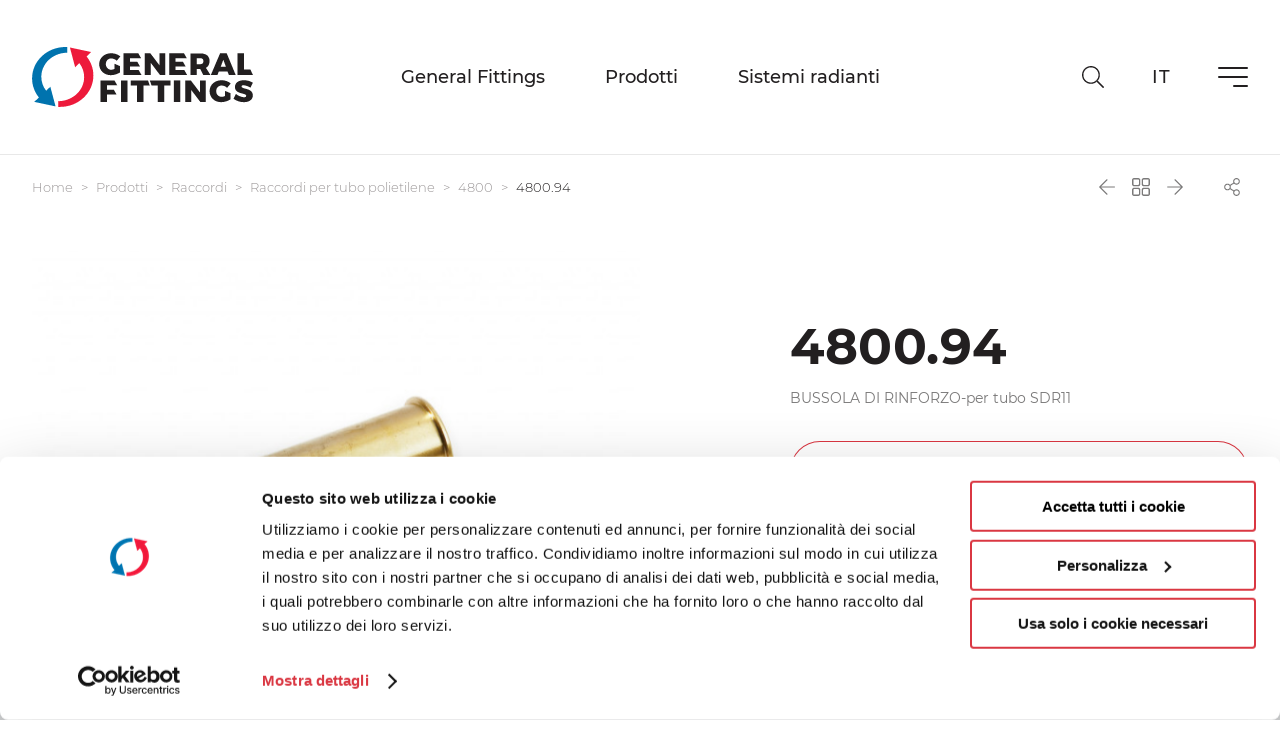

--- FILE ---
content_type: text/html; charset=UTF-8
request_url: https://www.generalfittings.it/prodotti/raccordi/raccordi-per-tubo-polietilene/4800/480094-08
body_size: 30740
content:
<!DOCTYPE html>
<html lang="it">
<head>
            
            <!-- DataLayer -->
        <script>
            window.dataLayer = window.dataLayer || [];
            dataLayer = [{"uri":"prodotti\/raccordi\/raccordi-per-tubo-polietilene\/4800\/480094-08","url":"https:\/\/www.generalfittings.it\/prodotti\/raccordi\/raccordi-per-tubo-polietilene\/4800\/480094-08","environment":"production","locale":"it"}];
                    </script>
        <!-- End DataLayer -->
        <!-- Google Tag Manager -->
        <script>(function (w, d, s, l, i) {
                w[l] = w[l] || [];
                w[l].push({
                    'gtm.start':
                        new Date().getTime(), event: 'gtm.js'
                });
                var f = d.getElementsByTagName(s)[0],
                    j = d.createElement(s), dl = l != 'dataLayer' ? '&l=' + l : '';
                j.async = true;
                j.src =
                    'https://www.googletagmanager.com/gtm.js?id=' + i + dl;
                f.parentNode.insertBefore(j, f);
            })(window, document, 'script', 'dataLayer', 'GTM-WR2SNTG');</script>
        <!-- End Google Tag Manager -->
        <meta charset="utf-8">
    <meta http-equiv="X-UA-Compatible" content="IE=edge,chrome=1">
    <title>bussola di rinforzo-per tubo sdr11 - 4800.94 |General Fittings</title>
    <meta name="description" content="Ottieni maggiori informazioni riguardo al prodotto 4800.94, bussola di rinforzo-per tubo sdr11 della categoria raccordi per tubo polietilene.">
                                        <meta name="viewport" content="width=device-width, initial-scale=1.0">
        <link rel="shortcut icon" href="/frontend/images/favicons/favicon.ico?id=894e87ed926822ed44e0">
        <link rel="apple-touch-icon" sizes="180x180" href="/frontend/images/favicons/apple-touch-icon.png?id=f2d5d0e9f02759443e06">
        <link rel="icon" type="image/png" sizes="32x32" href="/frontend/images/favicons/favicon-32x32.png?id=fe6cf90cea6ec6ea14d8">
        <link rel="icon" type="image/png" sizes="16x16" href="/frontend/images/favicons/favicon-16x16.png?id=727324011d65ebb3a0a5">
        <link rel="icon" href="/frontend/images/favicons/favicon-16x16.png?id=727324011d65ebb3a0a5">
        <link rel="manifest" href="/frontend/images/favicons/site.webmanifest">
        <link rel="mask-icon" href="/frontend/images/favicons/safari-pinned-tab.svg?id=c4570cc5574fca90d566" color="#221f20">
        <meta name="msapplication-TileColor" content="#221f20">
        <meta name="theme-color" content="#221f20">
        <meta property="og:site_name" content="General Fittings | Produttori di raccorderia in ottone, valvole e collettori dal 1981">
    
    <link rel="canonical" href="https://www.generalfittings.it/prodotti/raccordi/raccordi-per-tubo-polietilene/4800/480094-08">
    <link rel="alternate" href="https://www.generalfittings.it/ru/produkty/fitingi/fitingi-dlya-polietilenovyh-trub/4800/480094-08" hreflang="ru">
    <link rel="alternate" href="https://www.generalfittings.it/prodotti/raccordi/raccordi-per-tubo-polietilene/4800/480094-08" hreflang="it">
    <link rel="alternate" href="https://www.generalfittings.it/fr/produits/raccords/raccords-tube-polyethylene/4800/480094-08" hreflang="fr">
    <link rel="alternate" href="https://www.generalfittings.it/es/productos/racores/racores-para-tubo-de-polietileno/4800/480094-08" hreflang="es">
    <link rel="alternate" href="https://www.generalfittings.it/en/products/fittings/fittings-polyethylene-pipe/4800/480094-08" hreflang="en">
    <link rel="alternate" href="https://www.generalfittings.it/de/produkte/verbindungsstucke/verbindungsstucke-fur-polyethylenrohr/4800/480094-08" hreflang="de">    <link rel="preload" as="font" href="/frontend/fonts/montserrat/MontserratExtraLight.woff2?id=349478e54c98fb2320f6" type="font/woff2" crossorigin>
    <link rel="preload" as="font" href="/frontend/fonts/montserrat/MontserratLight.woff2?id=2d2aa2e81f056fe52af7" type="font/woff2" crossorigin>
    <link rel="preload" as="font" href="/frontend/fonts/montserrat/MontserratRegular.woff2?id=571ebf1ab19c649aecef" type="font/woff2" crossorigin>
    <link rel="preload" as="font" href="/frontend/fonts/montserrat/MontserratMedium.woff2?id=ffe00125a7f89e6e2273" type="font/woff2" crossorigin>
    <link rel="preload" as="font" href="/frontend/fonts/montserrat/MontserratSemiBold.woff2?id=5ecd8f3f1462895305c1" type="font/woff2" crossorigin>
    <link rel="preload" as="font" href="/frontend/fonts/montserrat/MontserratBold.woff2?id=27d927a6d769b1d20325" type="font/woff2" crossorigin>
    <link rel="preload" as="font" href="/frontend/fonts/montserrat/MontserratExtraBold.woff2?id=8c1999b6e357a435fff3" type="font/woff2" crossorigin>
    <link rel="preload stylesheet" as="style" type="text/css" href="/frontend/css/style.css?id=e95fb3125cb9d4b26da8" >
            <style>
    @font-face {
        font-family: 'Montserrat';
        src: local('Montserrat');
        src: url(/frontend/fonts/montserrat/MontserratExtraLight.woff2?id=349478e54c98fb2320f6) format('woff2'),
        url(/frontend/fonts/montserrat/MontserratExtraLight.woff?id=7b209f867d799f9b79f8) format('woff'),
        url(/frontend/fonts/montserrat/MontserratExtraLight.eot?id=07a718381e2278789792?#iefix ) format('embedded-opentype'),
        url(/frontend/fonts/montserrat/MontserratExtraLight.ttf?id=84ffad915745ce42910e) format('truetype'),
        url(/frontend/fonts/montserrat/MontserratExtraLight.svg?id=daad996a78efd1ba5a29#MontserratExtraLight) format('svg');
        font-weight: 200;
        font-style: normal;
        font-display: swap;
    }
    @font-face {
        font-family: 'Montserrat';
        src: local('Montserrat');
        src: url(/frontend/fonts/montserrat/MontserratLight.woff2?id=2d2aa2e81f056fe52af7) format('woff2'),
        url(/frontend/fonts/montserrat/MontserratLight.woff?id=afe111819c5c7384e70d) format('woff'),
        url(/frontend/fonts/montserrat/MontserratLight.eot?id=101adcb0486737ced29a?#iefix ) format('embedded-opentype'),
        url(/frontend/fonts/montserrat/MontserratLight.ttf?id=139b4f186b74c3435bd0) format('truetype'),
        url(/frontend/fonts/montserrat/MontserratLight.svg?id=05d369bd507dc0ba3bdb#MontserratLight) format('svg');
        font-weight: 300;
        font-style: normal;
        font-display: swap;
    }
    @font-face {
        font-family: 'Montserrat';
        src: local('Montserrat');
        src: url(/frontend/fonts/montserrat/MontserratRegular.woff2?id=571ebf1ab19c649aecef) format('woff2'),
        url(/frontend/fonts/montserrat/MontserratRegular.woff?id=c7d828b6a275346da8b3) format('woff'),
        url(/frontend/fonts/montserrat/MontserratRegular.eot?id=28560273678a0c1f4b8b?#iefix ) format('embedded-opentype'),
        url(/frontend/fonts/montserrat/MontserratRegular.ttf?id=2025a7490a704716f305) format('truetype'),
        url(/frontend/fonts/montserrat/MontserratRegular.svg?id=6f4a602d0197b752cc5d#MontserratRegular) format('svg');
        font-weight: 400;
        font-style: normal;
        font-display: swap;
    }
    @font-face {
        font-family: 'Montserrat';
        src: local('Montserrat');
        src: url(/frontend/fonts/montserrat/MontserratMedium.woff2?id=ffe00125a7f89e6e2273) format('woff2'),
        url(/frontend/fonts/montserrat/MontserratMedium.woff?id=dacf4087fe4960b6f96c) format('woff'),
        url(/frontend/fonts/montserrat/MontserratMedium.eot?id=12964a49f845bddabf9d?#iefix ) format('embedded-opentype'),
        url(/frontend/fonts/montserrat/MontserratMedium.ttf?id=8cc3f9b68ed35e416c6b) format('truetype'),
        url(/frontend/fonts/montserrat/MontserratMedium.svg?id=d9d43204ffa0cb0ef963#MontserratMedium) format('svg');
        font-weight: 500;
        font-style: normal;
        font-display: swap;
    }
    @font-face {
        font-family: 'Montserrat';
        src: local('Montserrat');
        src: url(/frontend/fonts/montserrat/MontserratSemiBold.woff2?id=5ecd8f3f1462895305c1) format('woff2'),
        url(/frontend/fonts/montserrat/MontserratSemiBold.woff?id=8e4d07cde5b46fb4d56c) format('woff'),
        url(/frontend/fonts/montserrat/MontserratSemiBold.eot?id=a390cc4e03b3c3b3c01c?#iefix ) format('embedded-opentype'),
        url(/frontend/fonts/montserrat/MontserratSemiBold.ttf?id=831318dc28862363405d) format('truetype'),
        url(/frontend/fonts/montserrat/MontserratSemiBold.svg?id=1443ab8b5535bb0928fd#MontserratSemiBold) format('svg');
        font-weight: 600;
        font-style: normal;
        font-display: swap;
    }
    @font-face {
        font-family: 'Montserrat';
        src: local('Montserrat');
        src: url(/frontend/fonts/montserrat/MontserratBold.woff2?id=27d927a6d769b1d20325) format('woff2'),
        url(/frontend/fonts/montserrat/MontserratBold.woff?id=5c2710c7785ca187645f) format('woff'),
        url(/frontend/fonts/montserrat/MontserratBold.eot?id=76c680e9ad1c1340231d?#iefix ) format('embedded-opentype'),
        url(/frontend/fonts/montserrat/MontserratBold.ttf?id=46e2879c0f7cb6dfccc1) format('truetype'),
        url(/frontend/fonts/montserrat/MontserratBold.svg?id=909c560048b0a2b9901a#MontserratBold) format('svg');
        font-weight: 700;
        font-style: normal;
        font-display: swap;
    }
    @font-face {
        font-family: 'Montserrat';
        src: local('Montserrat');
        src: url(/frontend/fonts/montserrat/MontserratExtraBold.woff2?id=8c1999b6e357a435fff3) format('woff2'),
        url(/frontend/fonts/montserrat/MontserratExtraBold.woff?id=0c469190056e1f29ad76) format('woff'),
        url(/frontend/fonts/montserrat/MontserratExtraBold.eot?id=92b6c2926cd64345e965?#iefix ) format('embedded-opentype'),
        url(/frontend/fonts/montserrat/MontserratExtraBold.ttf?id=bc3a38ed6106bbee31e8) format('truetype'),
        url(/frontend/fonts/montserrat/MontserratExtraBold.svg?id=26f63aac8e3d9e7ff845#MontserratExtraBold) format('svg');
        font-weight: 800;
        font-style: normal;
        font-display: swap;
    }
    .overlay-nav {
        visibility: hidden;
        height: 0;
    }
    .swiper-container:not(.swiper-container-initialized) {
        opacity: 0;
        visibility: hidden;
    }
</style>
    </head>
<body>
            <!-- Google Tag Manager (noscript) -->
        <noscript>
            <iframe src="https://www.googletagmanager.com/ns.html?id=GTM-WR2SNTG" height="0" width="0" style="display:none;visibility:hidden"></iframe>
        </noscript>
        <!-- End Google Tag Manager (noscript) -->
        

            <div class="navbar-sticky" uk-sticky sel-target=".uk-navbar-container" cls-active="uk-navbar-sticky" show-on-up="true" media="@s" animation="uk-animation-slide-top">
    <nav class="uk-navbar-container ">
        <div class="uk-container uk-container-xlarge">
            <div class="navbar" uk-navbar delay-hide="100">
                <div class="uk-navbar-left navbar__left">
                                            <div class="uk-navbar-item">
                            <a class="uk-logo" href="https://www.generalfittings.it" title="General Fittings">
                                <svg>
                                    <use xlink:href="#icon-logo-generalfittings"></use>
                                </svg>
                                <span class="sr-only">General Fittings</span>
                            </a>
                        </div>
                                    </div>
                <div class="uk-navbar-center navbar__center">
                    <div class="navbar__main-nav">
                        <ul class="uk-navbar-nav uk-visible@m" data-slug="main">
                <li class=" ">
            <a href="#" title="General Fittings">General Fittings</a>
                            <div class="uk-navbar-dropdown uk-margin-remove navbar-dropdown" uk-drop boundary="!li" boundary-align="true" delay-hide="100">
    <ul class="uk-navbar-dropdown-nav uk-nav-parent-icon" uk-nav>
                    <li class=" " >
                <a href="https://www.generalfittings.it/general-fittings/chi-siamo">Chi siamo</a>
                            </li>
                    <li class=" " >
                <a href="https://www.generalfittings.it/general-fittings/la-nostra-storia">La nostra storia</a>
                            </li>
                    <li class=" " >
                <a href="https://www.generalfittings.it/general-fittings/lorganizzazione">L&#039;organizzazione</a>
                            </li>
                    <li class=" " >
                <a href="https://www.generalfittings.it/general-fittings/qualita">Qualit&agrave;</a>
                            </li>
                    <li class=" " >
                <a href="https://www.generalfittings.it/sviluppo-sostenibile">Sviluppo sostenibile</a>
                            </li>
                    <li class=" " >
                <a href="https://www.generalfittings.it/general-fittings/network-chorus">Network Chorus</a>
                            </li>
            </ul>
</div>
                    </li>
                    <li>
                <a href="/prodotti" title="Prodotti">Prodotti</a>
                <div class="uk-navbar-dropdown uk-margin-remove navbar-mega-dropdown   navbar-mega-dropdown_products " uk-drop boundary=".uk-navbar-container" boundary-align="true" pos="bottom-justify" delay-hide="100">
    <div class="uk-container uk-container-xlarge navbar-mega-dropdown__container">
        <div class="uk-navbar-dropdown-grid uk-child-width-1-5 uk-flex-center navbar-mega-dropdown__grid" uk-grid>
                            <div>
                    <ul class="uk-nav uk-navbar-dropdown-nav navbar-mega-dropdown__nav">
                        <li>
                                                        <div class="navbar-mega-dropdown__media-wrapper">
                                <div class="navbar-mega-dropdown__media">
                                    <picture>
        <source type="image/webp"
            data-srcset="
                                                                        /cache/media/2021/07/5s00.11_1902.jpg/8eefc04fab413216cb8201510e61b588.WEBP 240w,
                                            /cache/media/2021/07/5s00.11_1902.jpg/f02d7866363bb1b3486cfeb2c98269ba.WEBP 480w,
                                            /cache/media/2021/07/5s00.11_1902.jpg/9c00a3182bd7b0a2ecacb45dff28ef96.WEBP 768w
                                                ">
        <source type="image/jpeg"
                data-srcset="
                                                                        /cache/media/2021/07/5s00.11_1902.jpg/c98da24ce9abe7f4ded092265bacb3a5.jpg 240w,
                                            /cache/media/2021/07/5s00.11_1902.jpg/4717be9144150ff1289b7a74a4cf3391.jpg 480w,
                                            /cache/media/2021/07/5s00.11_1902.jpg/88d17d5d09ec62271ada468873e17137.jpg 768w
                                                ">
        <img data-lowsrc="/cache/media/2021/07/5s00.11_1902.jpg/407a5b240b06dea563181a6ff6f4b077.jpg"
             data-src="/cache/media/2021/07/5s00.11_1902.jpg/e7b0abc404b2194bebcad297e6433691.jpg"
             data-sizes="auto"
             data-optimumx="1"
             data-parent-fit="contain"
             class="lazyload "
             title="5s00.11.jpg"
             alt="5s00.11.jpg" width="1530" height="1024">
    </picture>
                                    <a href="/prodotti/raccordi" title="Raccordi" class="uk-position-cover"></a>
                                </div>
                            </div>
                                                        <div class="navbar-mega-dropdown__nav">
                                <div class="navbar-mega-dropdown__header">
                                    <div class="uk-width-expand">
                                        <div class="uk-nav-header ">
                                            Raccordi
                                        </div>
                                                                            </div>
                                    <a href="/prodotti/raccordi" title="Raccordi" class="uk-position-cover"></a>
                                </div>
                                                                    <ul class="uk-nav-sub">
                                                                                    <li>
    <a href="/prodotti/raccordi/raccordi-per-tubo-rame" title="Raccordi per tubo rame" class="">
        Raccordi per tubo rame
    </a>
    </li>
                                                                                    <li>
    <a href="/prodotti/raccordi/raccordi-per-tubo-ferro" title="Raccordi per tubo ferro" class="">
        Raccordi per tubo ferro
    </a>
    </li>
                                                                                    <li>
    <a href="/prodotti/raccordi/raccordi-per-tubo-polietilene" title="Raccordi per tubo polietilene" class="">
        Raccordi per tubo polietilene
    </a>
    </li>
                                                                                    <li>
    <a href="/prodotti/raccordi/sistemi-per-tubo-pe-x" title="Sistemi per tubo pe-x" class="">
        Sistemi per tubo pe-x
    </a>
    </li>
                                                                                    <li>
    <a href="/prodotti/raccordi/sistemi-per-tubo-multistrato" title="Sistemi per tubo multistrato" class="">
        Sistemi per tubo multistrato
    </a>
    </li>
                                                                            </ul>
                                                            </div>
                        </li>
                    </ul>
                </div>
                            <div>
                    <ul class="uk-nav uk-navbar-dropdown-nav navbar-mega-dropdown__nav">
                        <li>
                                                        <div class="navbar-mega-dropdown__media-wrapper">
                                <div class="navbar-mega-dropdown__media">
                                    <picture>
        <source type="image/webp"
            data-srcset="
                                                                        /cache/media/2020/11/tb00.20.red_499.jpg/6c0f9144c79abd28fd41344a12cdd36b.WEBP 240w,
                                            /cache/media/2020/11/tb00.20.red_499.jpg/ac92ed6ea5e9de4ee8e6de4bf1f3bdaf.WEBP 480w,
                                            /cache/media/2020/11/tb00.20.red_499.jpg/56b7287c930e561360610f4f02f3f3c5.WEBP 768w
                                                ">
        <source type="image/jpeg"
                data-srcset="
                                                                        /cache/media/2020/11/tb00.20.red_499.jpg/547cd8b6c355b5daa9dafaa3b053ec28.jpg 240w,
                                            /cache/media/2020/11/tb00.20.red_499.jpg/f90048ca74727d6981c6bd3536d9fccc.jpg 480w,
                                            /cache/media/2020/11/tb00.20.red_499.jpg/a61c8c189cd9f2a96250c7820e79ad79.jpg 768w
                                                ">
        <img data-lowsrc="/cache/media/2020/11/tb00.20.red_499.jpg/9e9b9730910a83c21a9031f482f3715b.jpg"
             data-src="/cache/media/2020/11/tb00.20.red_499.jpg/558d94aede6da0b6a410ea0c2bd19220.jpg"
             data-sizes="auto"
             data-optimumx="1"
             data-parent-fit="contain"
             class="lazyload "
             title="TB00.20.RED.jpg"
             alt="TB00.20.RED.jpg" width="1417" height="941">
    </picture>
                                    <a href="/prodotti/tubazioni" title="Tubazioni" class="uk-position-cover"></a>
                                </div>
                            </div>
                                                        <div class="navbar-mega-dropdown__nav">
                                <div class="navbar-mega-dropdown__header">
                                    <div class="uk-width-expand">
                                        <div class="uk-nav-header ">
                                            Tubazioni
                                        </div>
                                                                            </div>
                                    <a href="/prodotti/tubazioni" title="Tubazioni" class="uk-position-cover"></a>
                                </div>
                                                                    <ul class="uk-nav-sub">
                                                                                    <li>
    <a href="/prodotti/tubazioni/tubi-pe-x" title="Tubi pe-x" class="">
        Tubi pe-x
    </a>
    </li>
                                                                                    <li>
    <a href="/prodotti/tubazioni/tubi-multistrato" title="Tubi multistrato" class="">
        Tubi multistrato
    </a>
    </li>
                                                                            </ul>
                                                            </div>
                        </li>
                    </ul>
                </div>
                            <div>
                    <ul class="uk-nav uk-navbar-dropdown-nav navbar-mega-dropdown__nav">
                        <li>
                                                        <div class="navbar-mega-dropdown__media-wrapper">
                                <div class="navbar-mega-dropdown__media">
                                    <picture>
        <source type="image/webp"
            data-srcset="
                                                                        /cache/media/2020/11/6200.e7.blue_500.jpg/85dccd783b505ca38e7ccf48fab295c4.WEBP 240w,
                                            /cache/media/2020/11/6200.e7.blue_500.jpg/544a92646d2092290e0545acd002c767.WEBP 480w,
                                            /cache/media/2020/11/6200.e7.blue_500.jpg/787588e94146d7680ae718b5ebc798b0.WEBP 768w
                                                ">
        <source type="image/jpeg"
                data-srcset="
                                                                        /cache/media/2020/11/6200.e7.blue_500.jpg/45aa9ef4be7759d5c8ba97f08176ac17.jpg 240w,
                                            /cache/media/2020/11/6200.e7.blue_500.jpg/875d29926f716b097e55ade1e9109e24.jpg 480w,
                                            /cache/media/2020/11/6200.e7.blue_500.jpg/a1ea4df9a3fd2b3a11781628a253a75b.jpg 768w
                                                ">
        <img data-lowsrc="/cache/media/2020/11/6200.e7.blue_500.jpg/6d69d68dff1047bff6d6b8c36498e52b.jpg"
             data-src="/cache/media/2020/11/6200.e7.blue_500.jpg/0360eeceeba19f1b4f6de5057d54e10a.jpg"
             data-sizes="auto"
             data-optimumx="1"
             data-parent-fit="contain"
             class="lazyload "
             title="6200.E7.BLUE.jpg"
             alt="6200.E7.BLUE.jpg" width="2104" height="1864">
    </picture>
                                    <a href="/prodotti/collettori-di-distribuzione" title="Collettori di distribuzione" class="uk-position-cover"></a>
                                </div>
                            </div>
                                                        <div class="navbar-mega-dropdown__nav">
                                <div class="navbar-mega-dropdown__header">
                                    <div class="uk-width-expand">
                                        <div class="uk-nav-header ">
                                            Collettori di distribuzione
                                        </div>
                                                                            </div>
                                    <a href="/prodotti/collettori-di-distribuzione" title="Collettori di distribuzione" class="uk-position-cover"></a>
                                </div>
                                                                    <ul class="uk-nav-sub">
                                                                                    <li>
    <a href="/prodotti/collettori-di-distribuzione/flexus-collettori-sanitari-fasati" title="Collettori sanitari fasati" class="">
        Collettori sanitari fasati
    </a>
    </li>
                                                                                    <li>
    <a href="/prodotti/collettori-di-distribuzione/collettori-sanitari" title="Collettori sanitari" class="">
        Collettori sanitari
    </a>
    </li>
                                                                                    <li>
    <a href="/prodotti/collettori-di-distribuzione/collettori-complanari" title="Collettori complanari" class="">
        Collettori complanari
    </a>
    </li>
                                                                                    <li>
    <a href="/prodotti/collettori-di-distribuzione/collettori-per-contatori" title="Collettori per contatori" class="">
        Collettori per contatori
    </a>
    </li>
                                                                                    <li>
    <a href="/prodotti/collettori-di-distribuzione/collettori-da-barra-per-riscaldamento" title="Collettori da barra per riscaldamento" class="">
        Collettori da barra per riscaldamento
    </a>
    </li>
                                                                                    <li>
    <a href="/prodotti/collettori-di-distribuzione/inserti-e-adattatori" title="Inserti e adattatori" class="">
        Inserti e adattatori
    </a>
    </li>
                                                                                    <li>
    <a href="/prodotti/collettori-di-distribuzione/accessori-per-collettori-di-distribuzione" title="Accessori per collettori di distribuzione" class="">
        Accessori per collettori di distribuzione
    </a>
    </li>
                                                                            </ul>
                                                            </div>
                        </li>
                    </ul>
                </div>
                            <div>
                    <ul class="uk-nav uk-navbar-dropdown-nav navbar-mega-dropdown__nav">
                        <li>
                                                        <div class="navbar-mega-dropdown__media-wrapper">
                                <div class="navbar-mega-dropdown__media">
                                    <picture>
        <source type="image/webp"
            data-srcset="
                                                                        /cache/media/2020/11/7s00-l1_837.jpg/f8857c3bbdafbf9f1338c98d5ea1734b.WEBP 240w,
                                            /cache/media/2020/11/7s00-l1_837.jpg/c225374dc6757faa2864492ec096d208.WEBP 480w,
                                            /cache/media/2020/11/7s00-l1_837.jpg/896684a717ecb4359f148c12f7580949.WEBP 768w
                                                ">
        <source type="image/jpeg"
                data-srcset="
                                                                        /cache/media/2020/11/7s00-l1_837.jpg/f39a827b865148088422609476612020.jpg 240w,
                                            /cache/media/2020/11/7s00-l1_837.jpg/fe7f481fbb419cb0d06fd943bf03ded4.jpg 480w,
                                            /cache/media/2020/11/7s00-l1_837.jpg/76a13924722f93123140503e9a550c4b.jpg 768w
                                                ">
        <img data-lowsrc="/cache/media/2020/11/7s00-l1_837.jpg/c6aacfcc9066599b24b167273b8a9ed2.jpg"
             data-src="/cache/media/2020/11/7s00-l1_837.jpg/54ae09c29126598654a086b4aed8a7cb.jpg"
             data-sizes="auto"
             data-optimumx="1"
             data-parent-fit="contain"
             class="lazyload "
             title="7s00-l1.jpg"
             alt="7s00-l1.jpg" width="1530" height="1024">
    </picture>
                                    <a href="/prodotti/valvole-rubinetti" title="Valvole e rubinetti" class="uk-position-cover"></a>
                                </div>
                            </div>
                                                        <div class="navbar-mega-dropdown__nav">
                                <div class="navbar-mega-dropdown__header">
                                    <div class="uk-width-expand">
                                        <div class="uk-nav-header ">
                                            Valvole e rubinetti
                                        </div>
                                                                            </div>
                                    <a href="/prodotti/valvole-rubinetti" title="Valvole e rubinetti" class="uk-position-cover"></a>
                                </div>
                                                                    <ul class="uk-nav-sub">
                                                                                    <li>
    <a href="/prodotti/valvole-rubinetti/valvole-a-sfera" title="Valvole a sfera" class="">
        Valvole a sfera
    </a>
    </li>
                                                                                    <li>
    <a href="/prodotti/valvole-rubinetti/altre-valvole-e-filtri" title="Altre valvole e filtri" class="">
        Altre valvole e filtri
    </a>
    </li>
                                                                                    <li>
    <a href="/prodotti/valvole-rubinetti/rubinetti-da-giardino" title="Rubinetti da giardino" class="">
        Rubinetti da giardino
    </a>
    </li>
                                                                                    <li>
    <a href="/prodotti/valvole-rubinetti/rubinetti-sottolavabo" title="Rubinetti sottolavabo" class="">
        Rubinetti sottolavabo
    </a>
    </li>
                                                                                    <li>
    <a href="/prodotti/valvole-rubinetti/rubinetti-lavatrice" title="Rubinetti lavatrice" class="">
        Rubinetti lavatrice
    </a>
    </li>
                                                                            </ul>
                                                            </div>
                        </li>
                    </ul>
                </div>
                            <div>
                    <ul class="uk-nav uk-navbar-dropdown-nav navbar-mega-dropdown__nav">
                        <li>
                                                        <div class="navbar-mega-dropdown__media-wrapper">
                                <div class="navbar-mega-dropdown__media">
                                    <picture>
        <source type="image/webp"
            data-srcset="
                                                                        /cache/media/2021/07/7e00.75.ek.oring_2678.png/45e89acdfa557eff702379c8e7a7afbc.WEBP 240w,
                                            /cache/media/2021/07/7e00.75.ek.oring_2678.png/6a8a0d928f46590f114f5db90cb13b21.WEBP 480w,
                                            /cache/media/2021/07/7e00.75.ek.oring_2678.png/8ef30dbd7f369f06c22c08d8ee3d31e1.WEBP 768w
                                                ">
        <source type="image/jpeg"
                data-srcset="
                                                                        /cache/media/2021/07/7e00.75.ek.oring_2678.png/3827c9ff4f55aad1a7e89ec59550db71.png 240w,
                                            /cache/media/2021/07/7e00.75.ek.oring_2678.png/69b97884f423bc9053c4932949664241.png 480w,
                                            /cache/media/2021/07/7e00.75.ek.oring_2678.png/dfd89818ad818182b15d653b4119abe2.png 768w
                                                ">
        <img data-lowsrc="/cache/media/2021/07/7e00.75.ek.oring_2678.png/775b5e63ce24ab4ed920afe1b465584b.png"
             data-src="/cache/media/2021/07/7e00.75.ek.oring_2678.png/0b7e24b7d00198541f4eb657da4448fb.png"
             data-sizes="auto"
             data-optimumx="1"
             data-parent-fit="contain"
             class="lazyload "
             title="7e00.75.ek.oring.png"
             alt="7e00.75.ek.oring.png" width="1230" height="1095">
    </picture>
                                    <a href="/prodotti/valvole-per-radiatore" title="Valvole per radiatore" class="uk-position-cover"></a>
                                </div>
                            </div>
                                                        <div class="navbar-mega-dropdown__nav">
                                <div class="navbar-mega-dropdown__header">
                                    <div class="uk-width-expand">
                                        <div class="uk-nav-header ">
                                            Valvole per radiatore
                                        </div>
                                                                            </div>
                                    <a href="/prodotti/valvole-per-radiatore" title="Valvole per radiatore" class="uk-position-cover"></a>
                                </div>
                                                                    <ul class="uk-nav-sub">
                                                                                    <li>
    <a href="/prodotti/valvole-per-radiatore/valvole-e-detentori-per-radiatore" title="Valvole e detentori per radiatore" class="">
        Valvole e detentori per radiatore
    </a>
    </li>
                                                                                    <li>
    <a href="/prodotti/valvole-per-radiatore/valvole-termostatizzabili" title="Valvole termostatizzabili" class="">
        Valvole termostatizzabili
    </a>
    </li>
                                                                                    <li>
    <a href="/prodotti/valvole-per-radiatore/adattatori-per-valvole-radiatore" title="Adattatori per valvole radiatore" class="">
        Adattatori per valvole radiatore
    </a>
    </li>
                                                                            </ul>
                                                            </div>
                        </li>
                    </ul>
                </div>
                    </div>
    </div>
</div>
            </li>
                            <li>
                <a href="/sistemi-radianti" title="Sistemi radianti">Sistemi radianti</a>
                <div class="uk-navbar-dropdown uk-margin-remove navbar-mega-dropdown   navbar-mega-dropdown-small " uk-drop boundary=".uk-navbar-container" boundary-align="true" pos="bottom-justify" delay-hide="100">
    <div class="uk-container uk-container-xlarge navbar-mega-dropdown__container">
        <div class="uk-navbar-dropdown-grid uk-child-width-1-6 uk-flex-center navbar-mega-dropdown__grid" uk-grid>
                            <div>
                    <ul class="uk-nav uk-navbar-dropdown-nav navbar-mega-dropdown__nav">
                        <li>
                                                        <div class="navbar-mega-dropdown__media-wrapper">
                                <div class="navbar-mega-dropdown__media">
                                    <picture>
        <source type="image/webp"
            data-srcset="
                                                                        /cache/media/2024/06/grafite_5330.png/94e0acdd8cd2724fad181a6bd1f06c1b.WEBP 240w,
                                            /cache/media/2024/06/grafite_5330.png/ee972e183f053a87fb7f86129db9712f.WEBP 480w,
                                            /cache/media/2024/06/grafite_5330.png/7d67131f0f586ecbe3eb067f673e4bd7.WEBP 768w
                                                ">
        <source type="image/jpeg"
                data-srcset="
                                                                        /cache/media/2024/06/grafite_5330.png/6fd4db98bc761162d8d81c256e6c1711.png 240w,
                                            /cache/media/2024/06/grafite_5330.png/f5002d19e8675dab499fa1f52c356197.png 480w,
                                            /cache/media/2024/06/grafite_5330.png/88cdd98ce6343fca3478cc7b41a3c924.png 768w
                                                ">
        <img data-lowsrc="/cache/media/2024/06/grafite_5330.png/08c4df3bfb7e41fd2f3b3d94ee548352.png"
             data-src="/cache/media/2024/06/grafite_5330.png/5b8a3002d6c87a0b542b87833df4bfad.png"
             data-sizes="auto"
             data-optimumx="1"
             data-parent-fit="contain"
             class="lazyload "
             title="grafite.png"
             alt="grafite.png" width="1800" height="3028">
    </picture>
                                    <a href="/sistemi-radianti/pannelli-radianti-pavimento" title="Pannelli radianti a pavimento" class="uk-position-cover"></a>
                                </div>
                            </div>
                                                        <div class="navbar-mega-dropdown__nav">
                                <div class="navbar-mega-dropdown__header">
                                    <div class="uk-width-expand">
                                        <div class="uk-nav-header ">
                                            Pannelli radianti a pavimento
                                        </div>
                                                                            </div>
                                    <a href="/sistemi-radianti/pannelli-radianti-pavimento" title="Pannelli radianti a pavimento" class="uk-position-cover"></a>
                                </div>
                                                                    <ul class="uk-nav-sub">
                                                                                    <li>
    <a href="/sistemi-radianti/pannelli-radianti-pavimento/pannelli-tradizionali" title="Pannelli tradizionali" class="">
        Pannelli tradizionali
    </a>
    </li>
                                                                                    <li>
    <a href="/sistemi-radianti/pannelli-radianti-pavimento/pannelli-a-basso-spessore" title="Pannelli a basso spessore" class="">
        Pannelli a basso spessore
    </a>
    </li>
                                                                                    <li>
    <a href="/sistemi-radianti/pannelli-radianti-pavimento/pannelli-a-secco-riscaldamento-pavimento" title="Pannelli a secco" class="">
        Pannelli a secco
    </a>
    </li>
                                                                                    <li>
    <a href="/sistemi-radianti/pannelli-radianti-pavimento/pannelli-industriali" title="Pannelli industriali" class="">
        Pannelli industriali
    </a>
    </li>
                                                                            </ul>
                                                            </div>
                        </li>
                    </ul>
                </div>
                            <div>
                    <ul class="uk-nav uk-navbar-dropdown-nav navbar-mega-dropdown__nav">
                        <li>
                                                        <div class="navbar-mega-dropdown__media-wrapper">
                                <div class="navbar-mega-dropdown__media">
                                    <picture>
        <source type="image/webp"
            data-srcset="
                                                                        /cache/media/2021/07/tubo_pe-rt_20x2_2551.jpg/0bcf2a5837dbc5324a24e8ae4f65f10f.WEBP 240w,
                                            /cache/media/2021/07/tubo_pe-rt_20x2_2551.jpg/810d221b3be4ff4c3dadcfc1a67cc794.WEBP 480w,
                                            /cache/media/2021/07/tubo_pe-rt_20x2_2551.jpg/b3df011c9f8afd79e2ee306cd57b5c79.WEBP 768w
                                                ">
        <source type="image/jpeg"
                data-srcset="
                                                                        /cache/media/2021/07/tubo_pe-rt_20x2_2551.jpg/be04454fdbef6c558204ced230d75937.jpg 240w,
                                            /cache/media/2021/07/tubo_pe-rt_20x2_2551.jpg/7165c9eacc8c4dc5de5a97e223ee6ba2.jpg 480w,
                                            /cache/media/2021/07/tubo_pe-rt_20x2_2551.jpg/6f8214ccec989d911e62bbad8b692f69.jpg 768w
                                                ">
        <img data-lowsrc="/cache/media/2021/07/tubo_pe-rt_20x2_2551.jpg/a350311907660db941972167e85e9bea.jpg"
             data-src="/cache/media/2021/07/tubo_pe-rt_20x2_2551.jpg/ea10bc32b35305fe03c9728026f9bc69.jpg"
             data-sizes="auto"
             data-optimumx="1"
             data-parent-fit="contain"
             class="lazyload "
             title="tubo_pe-rt_20x2.jpg"
             alt="tubo_pe-rt_20x2.jpg" width="631" height="473">
    </picture>
                                    <a href="/sistemi-radianti/tubazioni-per-pannelli-radianti" title="Tubazioni per pannelli radianti" class="uk-position-cover"></a>
                                </div>
                            </div>
                                                        <div class="navbar-mega-dropdown__nav">
                                <div class="navbar-mega-dropdown__header">
                                    <div class="uk-width-expand">
                                        <div class="uk-nav-header ">
                                            Tubazioni per pannelli radianti
                                        </div>
                                                                            </div>
                                    <a href="/sistemi-radianti/tubazioni-per-pannelli-radianti" title="Tubazioni per pannelli radianti" class="uk-position-cover"></a>
                                </div>
                                                                    <ul class="uk-nav-sub">
                                                                                    <li>
    <a href="/sistemi-radianti/tubazioni-per-pannelli-radianti/tubi-per-sistemi-radianti" title="Tubi per sistemi radianti" class="">
        Tubi per sistemi radianti
    </a>
    </li>
                                                                            </ul>
                                                            </div>
                        </li>
                    </ul>
                </div>
                            <div>
                    <ul class="uk-nav uk-navbar-dropdown-nav navbar-mega-dropdown__nav">
                        <li>
                                                        <div class="navbar-mega-dropdown__media-wrapper">
                                <div class="navbar-mega-dropdown__media">
                                    <picture>
        <source type="image/webp"
            data-srcset="
                                                                        /cache/media/2024/06/6500.72_front_5331.png/d3e99c3b2f9f92078c54f967f46ca52a.WEBP 240w,
                                            /cache/media/2024/06/6500.72_front_5331.png/f752027f807d4612516c772160449795.WEBP 480w,
                                            /cache/media/2024/06/6500.72_front_5331.png/4cb383d8890114406811aa56fafefeda.WEBP 768w
                                                ">
        <source type="image/jpeg"
                data-srcset="
                                                                        /cache/media/2024/06/6500.72_front_5331.png/f1d9ebf63fc23c0eebd5a171e0a80c80.png 240w,
                                            /cache/media/2024/06/6500.72_front_5331.png/fbd9749ac74d35bee80543bd03d0e2fd.png 480w,
                                            /cache/media/2024/06/6500.72_front_5331.png/7d3dd44e0a81d1be10c7642752ae8f9e.png 768w
                                                ">
        <img data-lowsrc="/cache/media/2024/06/6500.72_front_5331.png/f6bffde7366ab0efa353f8a548abd2f7.png"
             data-src="/cache/media/2024/06/6500.72_front_5331.png/ac77794d7715bac6639fd1d335b8fe80.png"
             data-sizes="auto"
             data-optimumx="1"
             data-parent-fit="contain"
             class="lazyload "
             title="6500.72_front.png"
             alt="6500.72_front.png" width="5472" height="3648">
    </picture>
                                    <a href="/sistemi-radianti/gruppi-di-miscelazione-e-collettori" title="Gruppi di miscelazione e collettori" class="uk-position-cover"></a>
                                </div>
                            </div>
                                                        <div class="navbar-mega-dropdown__nav">
                                <div class="navbar-mega-dropdown__header">
                                    <div class="uk-width-expand">
                                        <div class="uk-nav-header ">
                                            Gruppi di miscelazione e collettori
                                        </div>
                                                                            </div>
                                    <a href="/sistemi-radianti/gruppi-di-miscelazione-e-collettori" title="Gruppi di miscelazione e collettori" class="uk-position-cover"></a>
                                </div>
                                                                    <ul class="uk-nav-sub">
                                                                                    <li>
    <a href="/sistemi-radianti/gruppi-di-miscelazione-e-collettori/tritone-centralina-di-miscelazione-all-in-one" title="Tritone" class="">
        Tritone
    </a>
    </li>
                                                                                    <li>
    <a href="/sistemi-radianti/gruppi-di-miscelazione-e-collettori/gruppi-con-regolazione-a-punto-fisso" title="Gruppi con regolazione a punto fisso" class="">
        Gruppi con regolazione a punto fisso
    </a>
    </li>
                                                                                    <li>
    <a href="/sistemi-radianti/gruppi-di-miscelazione-e-collettori/collettori-in-acciaio-inox" title="Collettori in acciaio inox" class="">
        Collettori in acciaio inox
    </a>
    </li>
                                                                                    <li>
    <a href="/sistemi-radianti/gruppi-di-miscelazione-e-collettori/6500-collettori-in-ottone-per-impianti-radianti" title="Collettori in ottone" class="">
        Collettori in ottone
    </a>
    </li>
                                                                                    <li>
    <a href="/sistemi-radianti/gruppi-di-miscelazione-e-collettori/collettori-in-poliammide" title="Collettori in poliammide" class="">
        Collettori in poliammide
    </a>
    </li>
                                                                                    <li>
    <a href="/sistemi-radianti/gruppi-di-miscelazione-e-collettori/accessori-collettori-per-riscaldamento" title="Accessori" class="">
        Accessori
    </a>
    </li>
                                                                            </ul>
                                                            </div>
                        </li>
                    </ul>
                </div>
                            <div>
                    <ul class="uk-nav uk-navbar-dropdown-nav navbar-mega-dropdown__nav">
                        <li>
                                                        <div class="navbar-mega-dropdown__media-wrapper">
                                <div class="navbar-mega-dropdown__media">
                                    <picture>
        <source type="image/webp"
            data-srcset="
                                                                        /cache/media/2024/06/8aa0ctwaaapara_5324.png/8e6615fed7afffe8a842cd0e7b8b9f2e.WEBP 240w,
                                            /cache/media/2024/06/8aa0ctwaaapara_5324.png/3247064cbfd15ec787a680a1577ca59b.WEBP 480w,
                                            /cache/media/2024/06/8aa0ctwaaapara_5324.png/86555fbc662925e0b4f00acb69e9a3c4.WEBP 768w
                                                ">
        <source type="image/jpeg"
                data-srcset="
                                                                        /cache/media/2024/06/8aa0ctwaaapara_5324.png/c8bd3c76cc51a3f76504867bcb7505e9.png 240w,
                                            /cache/media/2024/06/8aa0ctwaaapara_5324.png/5840afaef4efe1a8c601849f21a8723a.png 480w,
                                            /cache/media/2024/06/8aa0ctwaaapara_5324.png/c519ff749b9842604f4012ce10c0f3cd.png 768w
                                                ">
        <img data-lowsrc="/cache/media/2024/06/8aa0ctwaaapara_5324.png/9072377f2e682ae8b96f8bc4d8e03456.png"
             data-src="/cache/media/2024/06/8aa0ctwaaapara_5324.png/57a2e5d06c8fe0c00841527364771c44.png"
             data-sizes="auto"
             data-optimumx="1"
             data-parent-fit="contain"
             class="lazyload "
             title="8AA0CTWAAAPARA.png"
             alt="8AA0CTWAAAPARA.png" width="1920" height="1299">
    </picture>
                                    <a href="/sistemi-radianti/controlli-di-temperatura" title="Controlli di temperatura" class="uk-position-cover"></a>
                                </div>
                            </div>
                                                        <div class="navbar-mega-dropdown__nav">
                                <div class="navbar-mega-dropdown__header">
                                    <div class="uk-width-expand">
                                        <div class="uk-nav-header ">
                                            Controlli di temperatura
                                        </div>
                                                                            </div>
                                    <a href="/sistemi-radianti/controlli-di-temperatura" title="Controlli di temperatura" class="uk-position-cover"></a>
                                </div>
                                                                    <ul class="uk-nav-sub">
                                                                                    <li>
    <a href="/sistemi-radianti/controlli-di-temperatura/sistemi-via-radio-rf" title="Sistemi via radio RF" class="">
        Sistemi via radio RF
    </a>
    </li>
                                                                                    <li>
    <a href="/sistemi-radianti/controlli-di-temperatura/sistemi-via-cavo" title="Sistemi via cavo" class="">
        Sistemi via cavo
    </a>
    </li>
                                                                            </ul>
                                                            </div>
                        </li>
                    </ul>
                </div>
                            <div>
                    <ul class="uk-nav uk-navbar-dropdown-nav navbar-mega-dropdown__nav">
                        <li>
                                                        <div class="navbar-mega-dropdown__media-wrapper">
                                <div class="navbar-mega-dropdown__media">
                                    <picture>
        <source type="image/webp"
            data-srcset="
                                                                        /cache/media/2024/06/6i00mm_gruppomotore_5332.png/5dcbed6c8f51b29d93f4387be2f01ca6.WEBP 240w,
                                            /cache/media/2024/06/6i00mm_gruppomotore_5332.png/846aee42d252c49fc96034ca7491dce1.WEBP 480w,
                                            /cache/media/2024/06/6i00mm_gruppomotore_5332.png/88ffc045a8c310890fd08b74d3ad80a5.WEBP 768w
                                                ">
        <source type="image/jpeg"
                data-srcset="
                                                                        /cache/media/2024/06/6i00mm_gruppomotore_5332.png/84777f5e182c498b64125349d60d0412.png 240w,
                                            /cache/media/2024/06/6i00mm_gruppomotore_5332.png/3177090ff650f61f3cd746bc59f3b511.png 480w,
                                            /cache/media/2024/06/6i00mm_gruppomotore_5332.png/9252f1b737f28b7d6859e777172e7386.png 768w
                                                ">
        <img data-lowsrc="/cache/media/2024/06/6i00mm_gruppomotore_5332.png/33fced565ccb3924041e481d0bc566e0.png"
             data-src="/cache/media/2024/06/6i00mm_gruppomotore_5332.png/c560a66a88a4ff5d316a5912a02ece4a.png"
             data-sizes="auto"
             data-optimumx="1"
             data-parent-fit="contain"
             class="lazyload "
             title="6I00MM_GRUPPOMOTORE.png"
             alt="6I00MM_GRUPPOMOTORE.png" width="1920" height="1299">
    </picture>
                                    <a href="/sistemi-radianti/gruppi-di-rilancio" title="Gruppi di rilancio" class="uk-position-cover"></a>
                                </div>
                            </div>
                                                        <div class="navbar-mega-dropdown__nav">
                                <div class="navbar-mega-dropdown__header">
                                    <div class="uk-width-expand">
                                        <div class="uk-nav-header ">
                                            Gruppi di rilancio
                                        </div>
                                                                            </div>
                                    <a href="/sistemi-radianti/gruppi-di-rilancio" title="Gruppi di rilancio" class="uk-position-cover"></a>
                                </div>
                                                                    <ul class="uk-nav-sub">
                                                                                    <li>
    <a href="/sistemi-radianti/gruppi-di-rilancio/gruppi-di-rilancio-per-centrale-termica" title="Gruppi di rilancio per centrale termica" class="">
        Gruppi di rilancio per centrale termica
    </a>
    </li>
                                                                            </ul>
                                                            </div>
                        </li>
                    </ul>
                </div>
                            <div>
                    <ul class="uk-nav uk-navbar-dropdown-nav navbar-mega-dropdown__nav">
                        <li>
                                                        <div class="navbar-mega-dropdown__media-wrapper">
                                <div class="navbar-mega-dropdown__media">
                                    <picture>
        <source type="image/webp"
            data-srcset="
                                                                        /cache/media/2024/06/8a00dih320000h_8a00dih320inth_5328.png/50244bd1a2ccd72f6c479ec52c4969a9.WEBP 240w,
                                            /cache/media/2024/06/8a00dih320000h_8a00dih320inth_5328.png/2031cffa7b9b83e0d09da44fae73c6c6.WEBP 480w,
                                            /cache/media/2024/06/8a00dih320000h_8a00dih320inth_5328.png/89dedce43cbf713bbace44f3095b3a37.WEBP 768w
                                                ">
        <source type="image/jpeg"
                data-srcset="
                                                                        /cache/media/2024/06/8a00dih320000h_8a00dih320inth_5328.png/a1f409c1fd86e6a97d6d02b8e11c734d.png 240w,
                                            /cache/media/2024/06/8a00dih320000h_8a00dih320inth_5328.png/a81bab5c9b5390bfce3878409928e867.png 480w,
                                            /cache/media/2024/06/8a00dih320000h_8a00dih320inth_5328.png/b8d37919af13050fe2f0140f465cf68c.png 768w
                                                ">
        <img data-lowsrc="/cache/media/2024/06/8a00dih320000h_8a00dih320inth_5328.png/f975aeba13ebace8d6d0090ebace9e8f.png"
             data-src="/cache/media/2024/06/8a00dih320000h_8a00dih320inth_5328.png/b3a21fd718e5b1dbbc5720a8283b6a1b.png"
             data-sizes="auto"
             data-optimumx="1"
             data-parent-fit="contain"
             class="lazyload "
             title="8A00DIH320000H_8A00DIH320INTH.png"
             alt="8A00DIH320000H_8A00DIH320INTH.png" width="1920" height="1299">
    </picture>
                                    <a href="/sistemi-radianti/trattamento-dell-aria" title="Trattamento dell&#039;aria" class="uk-position-cover"></a>
                                </div>
                            </div>
                                                        <div class="navbar-mega-dropdown__nav">
                                <div class="navbar-mega-dropdown__header">
                                    <div class="uk-width-expand">
                                        <div class="uk-nav-header ">
                                            Trattamento dell&#039;aria
                                        </div>
                                                                            </div>
                                    <a href="/sistemi-radianti/trattamento-dell-aria" title="Trattamento dell&#039;aria" class="uk-position-cover"></a>
                                </div>
                                                                    <ul class="uk-nav-sub">
                                                                                    <li>
    <a href="/sistemi-radianti/trattamento-dell-aria/deumidificatori" title="Deumidificatori" class="">
        Deumidificatori
    </a>
    </li>
                                                                            </ul>
                                                            </div>
                        </li>
                    </ul>
                </div>
                    </div>
    </div>
</div>
            </li>
            </ul>
                    </div>
                </div>
                <div class="uk-navbar-right navbar__right">
                    <ul class="uk-navbar-nav">
                        <li>
                            <a href="#navigation-search" title="Cerca" id="search-input" type="search" name="addsearch" data-addsearch-field="true" class="navbar__search addsearch" uk-toggle>
                                <i class="fal fa-search"></i>
                            </a>
                        </li>
                        <li>
                            <a title="Scegli la lingua" class="navbar__languages" uk-toggle target="#modal-languages">it</a>
                        </li>
                        <li>
                            <a href="#" aria-label="Menu" class="navbar-toggle" data-overlay-nav-toggle>
                                <div class="navbar-toggle__inner">
                                    <span class="navbar-toggle__line"></span>
                                </div>
                                <span class="sr-only">Menu</span>
                            </a>
                        </li>
                    </ul>
                </div>
            </div>
        </div>
    </nav>
</div>
        <div class="overlay-nav" data-overlay-nav>
    <div class="overlay-nav__inner">
        <div class="overlay-nav__content">
            <div class="overlay-nav__container uk-container">
                <div class="overlay-nav__grid" uk-grid>
                    <div class="uk-width-3-4@l">
                        <ul class="overlay-nav__nav" uk-nav data-slug="main-overlay">
            <li class=" uk-parent ">
                            <a href="#" title="General Fittings">General Fittings</a>
                <ul class="uk-nav-sub">
            <li class=" ">
            <a href="https://www.generalfittings.it/general-fittings/la-nostra-storia" title="La nostra storia">La nostra storia</a>
                    </li>
            <li class=" ">
            <a href="https://www.generalfittings.it/general-fittings/chi-siamo" title="Chi siamo">Chi siamo</a>
                    </li>
            <li class=" ">
            <a href="https://www.generalfittings.it/general-fittings/lorganizzazione" title="L&rsquo;organizzazione">L&rsquo;organizzazione</a>
                    </li>
            <li class=" ">
            <a href="https://www.generalfittings.it/general-fittings/qualita" title="Qualit&agrave;">Qualit&agrave;</a>
                    </li>
            <li class=" ">
            <a href="https://www.generalfittings.it/sviluppo-sostenibile" title="Sviluppo sostenibile">Sviluppo sostenibile</a>
                    </li>
            <li class=" ">
            <a href="https://www.generalfittings.it/general-fittings/network-chorus" title="Network Chorus">Network Chorus</a>
                    </li>
    </ul>
                    </li>
                                    <li>
                    <a href="/prodotti" title="Prodotti">Prodotti</a>
                </li>
                                        <li>
                    <a href="/sistemi-radianti" title="Sistemi radianti">Sistemi radianti</a>
                </li>
                        </ul>
                    </div>
                    <div class="uk-width-1-4@l">
                        <ul class="overlay-nav__secondary-nav" uk-nav data-slug="secondary-overlay">
            <li class=" ">
                            <a href="https://www.generalfittings.it/download" title="Download">Download</a>
                    </li>
                    <li class=" ">
                            <a href="https://www.generalfittings.it/general-fittings/referenze" title="Referenze">Referenze</a>
                    </li>
                    <li class=" ">
                            <a href="https://www.generalfittings.it/news" title="News ed Eventi">News ed Eventi</a>
                    </li>
                    <li class=" ">
                            <a href="https://www.generalfittings.it/posizioni-aperte" title="Lavora con noi">Lavora con noi</a>
                    </li>
                    <li class=" uk-parent ">
                            <a href="#" title="Contatti">Contatti</a>
                <ul class="uk-nav-sub">
            <li class=" ">
            <a href="https://www.generalfittings.it/dove-siamo" title="Dove siamo">Dove siamo</a>
                    </li>
            <li class=" ">
            <a href="https://www.generalfittings.it/contatti" title="Richiedi informazioni">Richiedi informazioni</a>
                    </li>
            <li class=" ">
            <a href="https://www.generalfittings.it/rete-commerciale" title="Rete Commerciale">Rete Commerciale</a>
                    </li>
    </ul>
                    </li>
            </ul>
                    </div>
                    <div class="uk-width-1-1 uk-margin-auto-top">
                        <div class="uk-flex-middle" uk-grid>
                            <div class="uk-width-auto@s uk-width-1-4@l">
                                <div class="overlay-nav__social">
                                    <ul class="social-list ">
    <li>
        <a href="https://www.facebook.com/generalfittings/" target="_blank" rel="noopener nofollow" title="General Fittings - Facebook" class="social-list__item">
            <i class="fab fa-facebook-f"></i>
            <span class="sr-only">Facebook</span>
        </a>
    </li>
    <li>
        <a href="https://www.linkedin.com/company/general-fittings-spa" target="_blank" rel="noopener nofollow" title="General Fittings - Linkedin" class="social-list__item">
            <i class="fab fa-linkedin-in"></i>
            <span class="sr-only">Linkedin</span>
        </a>
    </li>
    <li>
        <a href="https://www.youtube.com/channel/UC5qtUdyiJw5EbelyUgkaRYA" target="_blank" rel="noopener nofollow" title="General Fittings - Youtube" class="social-list__item">
            <i class="fab fa-youtube"></i>
            <span class="sr-only">Youtube</span>
        </a>
    </li>
    <li>
        <a href="https://www.instagram.com/generalfittings/" target="_blank" rel="noopener nofollow" title="General Fittings - Instagram" class="social-list__item">
            <i class="fab fa-instagram"></i>
            <span class="sr-only">Instagram</span>
        </a>
    </li>
</ul>
                                </div>
                            </div>
                            <div class="uk-width-expand@s uk-width-3-4@l uk-flex-first@s">
                                <div class="overlay-nav__language">
                                    <ul class="language-list">
            <li class="">
                            <a href="https://www.generalfittings.it/en/products/fittings/fittings-polyethylene-pipe/4800/480094-08?_locale=en" title="English">EN</a>
                    </li>
            <li class="">
                            <a href="https://www.generalfittings.it/fr/produits/raccords/raccords-tube-polyethylene/4800/480094-08?_locale=fr" title="Fran&ccedil;ais">FR</a>
                    </li>
            <li class="">
                            <a href="https://www.generalfittings.it/de/produkte/verbindungsstucke/verbindungsstucke-fur-polyethylenrohr/4800/480094-08?_locale=de" title="Deutsch">DE</a>
                    </li>
            <li class="uk-active ">
                            <a href="https://www.generalfittings.it/prodotti/raccordi/raccordi-per-tubo-polietilene/4800/480094-08?_locale=it" title="Italiano">IT</a>
                    </li>
            <li class="">
                            <a href="https://www.generalfittings.it/ru/produkty/fitingi/fitingi-dlya-polietilenovyh-trub/4800/480094-08?_locale=ru" title="русский">RU</a>
                    </li>
            <li class="">
                            <a href="https://www.generalfittings.it/es/productos/racores/racores-para-tubo-de-polietileno/4800/480094-08?_locale=es" title="Espa&ntilde;ol">ES</a>
                    </li>
    </ul>
                                </div>
                            </div>
                        </div>
                    </div>
                </div>
            </div>
        </div>
    </div>
</div>
    <div id="navigation-search" class="uk-modal modal modal_search" uk-modal>
    <div class="uk-modal-dialog uk-width-1-1">
        <div class="modal__body uk-container uk-container-large uk-flex uk-flex-middle uk-flex-between">
            <form class="uk-search search search_navbar uk-width-1-1">
                <span class="search__icon">
                    <i class="fal fa-search"></i>
                </span>
                <input id="search-input" class="uk-search-input" type="search" placeholder="Cerca nel sito" autofocus>
            </form>
            <button class="uk-modal-close" type="button" uk-close></button>
        </div>
    </div>
</div>


<div class="page-wrapper">
            <div class="breadcrumbs    breadcrumbs_detail ">
            <div class="uk-container uk-container-xlarge">
                <div class="breadcrumbs__inner">
                    <div class="breadcrumbs__left">
                                                    <ul class="uk-breadcrumb uk-margin-top">
                                    <li>
                    <a href="/" title="Home">Home</a>
                </li>
                                                <li>
                    <a href="/prodotti" title="Prodotti">Prodotti</a>
                </li>
                                                <li>
                    <a href="/prodotti/raccordi" title="Raccordi">Raccordi</a>
                </li>
                                                <li>
                    <a href="/prodotti/raccordi/raccordi-per-tubo-polietilene" title="Raccordi per tubo polietilene">Raccordi per tubo polietilene</a>
                </li>
                                                <li>
                    <a href="/prodotti/raccordi/raccordi-per-tubo-polietilene/4800" title="4800">4800</a>
                </li>
                                                <li>
                    <span>4800.94</span>
                </li>
                        </ul>
                                            </div>
                    <div class="breadcrumbs__right">
                            <ul class="page-nav">
                    <li>
                <a href="/prodotti/raccordi/raccordi-per-tubo-polietilene/4800/480082-08" title="Precedente" class="page-nav__item">
                    <span class="page-nav__icon"><i class="fal fa-arrow-left"></i></span>
                    <span class="sr-only">Precedente</span>
                </a>
            </li>
                            <li>
                <a href="/prodotti/raccordi/raccordi-per-tubo-polietilene/4800" title="generalfittings-action.page-nav.back_to_list" class="page-nav__item">
                    <svg class="page-nav__icon"><use xlink:href="#icon-th-large"></use></svg>
                    <span class="sr-only">generalfittings-action.page-nav.back_to_list</span>
                </a>
            </li>
                            <li>
                <a href="/prodotti/raccordi/raccordi-per-tubo-polietilene/4800/480000-08" title="Successivo" class="page-nav__item">
                    <span class="page-nav__icon"><i class="fal fa-arrow-right"></i></span>
                    <span class="sr-only">Successivo</span>
                </a>
            </li>
            </ul>
                            <div class="share-button">
    <a class="share-button__trigger">
        <i class="fal fa-share-alt"></i>
            </a>
    <div class="share-button__dropdown" uk-dropdown mode="click" animation="uk-animation-slide-top-small" pos="bottom-right">
        <ul class="share-button__list">
            <li>
                <a href="https://www.facebook.com/sharer/sharer.php?u=https://www.generalfittings.it/prodotti/raccordi/raccordi-per-tubo-polietilene/4800/480094-08" title="Condividi su Facebook" target="_blank" rel="noopener" class="share-button__list-item share-button__list-item_facebook">
                    <i class="fab fa-facebook"></i> Facebook
                </a>
            </li>
            <li>
                <a href="https://twitter.com/home?status=https://www.generalfittings.it/prodotti/raccordi/raccordi-per-tubo-polietilene/4800/480094-08" title="Condividi su Twitter" target="_blank" rel="noopener" class="share-button__list-item share-button__list-item_twitter">
                    <i class="fab fa-twitter"></i> Twitter
                </a>
            </li>
            <li>
                <a href="http://pinterest.com/pin/create/button/?url=https://www.generalfittings.it/prodotti/raccordi/raccordi-per-tubo-polietilene/4800/480094-08" title="Condividi su Pinterest" target="_blank" rel="noopener" class="share-button__list-item share-button__list-item_pinterest">
                    <i class="fab fa-pinterest"></i> Pinterest
                </a>
            </li>
            <li>
                <a href="https://wa.me/?text=generalfittings-common.share_link: https://www.generalfittings.it/prodotti/raccordi/raccordi-per-tubo-polietilene/4800/480094-08" title="Condividi su Whatsapp" target="_blank" rel="noopener" class="share-button__list-item share-button__list-item_whatsapp">
                    <i class="fab fa-whatsapp"></i> Whatsapp
                </a>
            </li>
            <li>
                <a href="mailto:?subject=[generalfittings-common.share_write_subject]&body=[Scrivi testo]%0D%0DLink da condividere: https://www.generalfittings.it/prodotti/raccordi/raccordi-per-tubo-polietilene/4800/480094-08" title="Condividi su Email" class="share-button__list-item share-button__list-item_email">
                    <i class="far fa-envelope"></i> Email
                </a>
            </li>
        </ul>
    </div>
</div>
                    </div>
                </div>
            </div>
        </div>
    
    <div class="page-container  ">
                    <div class="content-wrapper    uk-padding-remove-top ">
                <div class="uk-grid" uk-grid>
                    <div class=" uk-width-1-1 ">
                                <section class="uk-section uk-section-large uk-section-gray-gradient-bottom product-item  uk-section-small-top ">
        <div class="uk-container">
            <div class="uk-grid-large uk-flex-center uk-flex-middle@l" uk-grid>
                <div class="uk-width-2-5@m">
                                            <h1 class="uk-text-uppercase product-item__title"> 4800.94</h1>
                                        <div class="text uk-text-muted uk-text-small product-item__text">
                        BUSSOLA DI RINFORZO-per tubo SDR11
                    </div>
                                        <div class="uk-grid-small uk-margin-medium-top" uk-grid>
                    <!--<div class="uk-width-1-2@s uk-width-1-1@m uk-width-1-2@xl">
                            <a href="javascript:void(0)" title="BIM" class="uk-button uk-button-primary uk-width-1-1 button-icon">
                                <span>BIM</span>
                                <i class="fal fa-layer-plus"></i>
                            </a>
                        </div>-->
                        <div class="uk-width-1-2@s uk-width-1-1@m uk-width-1-2@xl">
                            <a href="#product-features" title="Caratteristiche" class="uk-button uk-button-default uk-width-1-1 button-icon" uk-scroll>
                                <span>Caratteristiche</span>
                                <svg><use xlink:href="#icon-clipboard"></use></svg>
                            </a>
                        </div>
                                                    <div class="uk-width-1-1 uk-hidden@s">
                                <a href="#" title="Documentazione" class="uk-button uk-button-default uk-width-1-1 button-icon" data-switcher-toggle="docs">
                                    <span>Documentazione</span>
                                    <svg><use xlink:href="#icon-download"></use></svg>
                                </a>
                            </div>
                                            </div>
                                        <div class="uk-margin-medium-top uk-text-center uk-text-left@m">
                        <a href="#contact-form" title="Richiedi maggiori informazioni" class="uk-button-text uk-button-text_muted uk-button-text_icon uk-text-small" uk-scroll>
                            <svg>
                                <use xlink:href="#icon-edit"></use>
                            </svg>
                            <span>Richiedi maggiori informazioni</span>
                        </a>
                    </div>
                </div>
                                                    <div class="uk-width-4-5@s uk-width-3-5@m uk-flex-first@m">
                        <div class="swiper swiper-gallery swiper-gallery_products">
                            <div class="swiper-gallery__grid" uk-grid uk-lightbox animation="slide">
                                                                    <div class="uk-width-4-5@l">
                                        <div class="swiper-gallery-main">
                                            <div class="swiper__media swiper__media_image">
                                                <a href="/cache/media/2021/07/4800.94_1861.jpg/5b07981cb37d543ccc25d74c42112e42.jpg">
                                                    <picture>
        <source type="image/webp"
            data-srcset="
                                                                        /cache/media/2021/07/4800.94_1861.jpg/1bd5c023ca2c6d9e2b480eecd8ec102d.WEBP 460w,
                                            /cache/media/2021/07/4800.94_1861.jpg/5acec6117209d766adfcdba759fb4fcf.WEBP 640w,
                                            /cache/media/2021/07/4800.94_1861.jpg/b3208c4478947dcfbe3a5333450005f9.WEBP 800w,
                                            /cache/media/2021/07/4800.94_1861.jpg/e77d2eae7a104548d306d0161b3e35f4.WEBP 1024w
                                                ">
        <source type="image/jpeg"
                data-srcset="
                                                                        /cache/media/2021/07/4800.94_1861.jpg/6ec1fb6dcd625c3717eeeb46a86f89de.jpg 460w,
                                            /cache/media/2021/07/4800.94_1861.jpg/80c1467c67c17feeee25a77a52f7eb54.jpg 640w,
                                            /cache/media/2021/07/4800.94_1861.jpg/116b2b2dce4d7491bf4a6fc7337d7b83.jpg 800w,
                                            /cache/media/2021/07/4800.94_1861.jpg/4ab77ad35613e374277f94d332a793ba.jpg 1024w
                                                ">
        <img data-lowsrc="/cache/media/2021/07/4800.94_1861.jpg/a61eebee382f3f75f9b933d120267149.jpg"
             data-src="/cache/media/2021/07/4800.94_1861.jpg/5b07981cb37d543ccc25d74c42112e42.jpg"
             data-sizes="auto"
             data-optimumx="1"
             data-parent-fit="contain"
             class="lazyload "
             title="4800.94.jpg"
             alt="4800.94.jpg" width="1530" height="1024">
    </picture>
                                                </a>
                                            </div>
                                        </div>
                                    </div>
                                                                                            </div>
                        </div>
                    </div>
                            </div>
        </div>
    </section>

        <section id="product-info" class="uk-section uk-section-large uk-padding-remove-bottom product-item-info">
        <div class="uk-container">
            <div uk-grid>
                <div class="uk-width-1-1">
                    <div class="uk-overflow-auto">
                        <table class="uk-table uk-table-striped">
                            <thead>
                            <tr>
                                                                    <th>Codice</th>
                                                                    <th>Tipo</th>
                                                                    <th>Misura</th>
                                                                    <th>Pz. sacchetto</th>
                                                                    <th>Pz. scatola</th>
                                                            </tr>
                            </thead>
                            <tbody>
                                                            <tr>
                                                                                <td class="font-weight-medium">480094H200000H</td>
                                                                                <td class="font-weight-medium">Agua</td>
                                                                                <td class="font-weight-medium">20</td>
                                                                                <td class="font-weight-medium">10</td>
                                                                                <td class="font-weight-medium">250</td>
                                                                    </tr>
                                                            <tr>
                                                                                <td class="font-weight-medium">480094H250000H</td>
                                                                                <td class="font-weight-medium">Agua</td>
                                                                                <td class="font-weight-medium">25</td>
                                                                                <td class="font-weight-medium">10</td>
                                                                                <td class="font-weight-medium">150</td>
                                                                    </tr>
                                                            <tr>
                                                                                <td class="font-weight-medium">480094H320000H</td>
                                                                                <td class="font-weight-medium">Agua</td>
                                                                                <td class="font-weight-medium">32</td>
                                                                                <td class="font-weight-medium">10</td>
                                                                                <td class="font-weight-medium">100</td>
                                                                    </tr>
                                                            <tr>
                                                                                <td class="font-weight-medium">480094H400000H</td>
                                                                                <td class="font-weight-medium">Agua</td>
                                                                                <td class="font-weight-medium">40</td>
                                                                                <td class="font-weight-medium">5</td>
                                                                                <td class="font-weight-medium">50</td>
                                                                    </tr>
                                                            <tr>
                                                                                <td class="font-weight-medium">480094H500000H</td>
                                                                                <td class="font-weight-medium">Agua</td>
                                                                                <td class="font-weight-medium">50</td>
                                                                                <td class="font-weight-medium">-</td>
                                                                                <td class="font-weight-medium">40</td>
                                                                    </tr>
                                                            <tr>
                                                                                <td class="font-weight-medium">480094H630000H</td>
                                                                                <td class="font-weight-medium">Agua</td>
                                                                                <td class="font-weight-medium">63</td>
                                                                                <td class="font-weight-medium">-</td>
                                                                                <td class="font-weight-medium">20</td>
                                                                    </tr>
                                                        </tbody>
                        </table>
                    </div>
                </div>
            </div>
        </div>
    </section>

        <section id="product-features" class="uk-section uk-section-large product-item-features">
        <div class="uk-container">
            <div uk-grid>
                <div class="uk-width-1-1">
                    <div class="uk-hidden@m" data-button-dropdown-wrapper>
                        <a title="Seleziona le caratteristiche" class="button-dropdown button-dropdown_tab">
                            <span>Caratteristiche</span>
                        </a>
                        <div uk-dropdown animation="uk-animation-slide-top-small" boundary=".button-dropdown" boundary-align="true" mode="click" pos="bottom-justify" data-button-dropdown>
                            <ul  class="uk-nav uk-dropdown-nav" uk-switcher     connect="[data-switcher-features]" animation="uk-animation-fade">
    <li><a title="Caratteristiche">Caratteristiche</a></li>    <li><a title="Applicazioni">Applicazioni</a></li>    <li><a title="Vantaggi">Vantaggi</a></li>    <li data-switcher-item="docs"><a title="Documentazione">Documentazione</a></li>    <li><a title="Certificazioni">Certificazioni</a></li></ul>
                        </div>
                    </div>
                    <ul  class="uk-visible@m" uk-tab     connect="[data-switcher-features]" animation="uk-animation-fade">
    <li><a title="Caratteristiche">Caratteristiche</a></li>    <li><a title="Applicazioni">Applicazioni</a></li>    <li><a title="Vantaggi">Vantaggi</a></li>    <li data-switcher-item="docs"><a title="Documentazione">Documentazione</a></li>    <li><a title="Certificazioni">Certificazioni</a></li></ul>
                    <ul class="uk-switcher" data-switcher-features>
            <li>
            <div uk-grid>
                <div class="uk-width-1-1 uk-text-muted">
                    I raccordi a compressione della serie 4800 sono utilizzabili per la distribuzione di acqua potabile, in impianti sanitari, impianti di irrigazione (PEBD), in ogni tipo di installazione idraulica (commerciale, civile, industriale ed agricola) e in linea di massima con fluidi non aggressivi.
<br/>
                </div>
            </div>
        </li>
                <li>
            <div uk-grid>
                <div class="uk-width-1-1 uk-text-muted">
                    <div class="uk-overflow-auto">
                        <table class="uk-table uk-table-divider uk-table-middle product-table">
                                                                                                <thead>
                                                                        <tr>
                                                                                                                                    <th>APPLICAZIONI</th>
                                                                                                                                                                                <th>APPLICAZIONI</th>
                                                                                                                                                                                <th>T. min.&nbsp;</th>
                                                                                                                                                                                <th>T. max&nbsp;</th>
                                                                                                                                                                                <th>T. di sistema</th>
                                                                                                                                                                                <th>Press.max&nbsp;</th>
                                                                                                                        </tr>
                                                                        </thead>
                                                                                                                                <tr>
                                                                                                                                                                                        <td>
                                                        <picture>
                                                            <source type="image/webp" data-srcset="/cache/media/2021/07/ico_apo_51.png/78f13da78eb1477e007e3b3593acaf93.WEBP">
                                                            <source type="image/jpeg" data-srcset="/cache/media/2021/07/ico_apo_51.png/37735a08c53c578f9f3a53dfde568bd9.png">
                                                            <img data-src="/cache/media/2021/07/ico_apo_51.png/37735a08c53c578f9f3a53dfde568bd9.png"
                                                                 data-sizes="auto"
                                                                 class="lazyload">
                                                        </picture>
                                                    </td>
                                                                                                                                                                                                                                                                                    <td>acqua potabile&nbsp;</td>
                                                                                                                                                                                                                                                                                    <td>-20&deg;C&nbsp;</td>
                                                                                                                                                                                                                                                                                    <td>+80&deg;C&nbsp;</td>
                                                                                                                                                                                                                                                                                    <td>-20&deg;C/+40&deg;C</td>
                                                                                                                                                                                                                                                                                    <td>16 bar&nbsp;</td>
                                                                                                                                                                        </tr>
                                                                                                                                    <tr>
                                                                                                                                                                                        <td>
                                                        <picture>
                                                            <source type="image/webp" data-srcset="/cache/media/2021/07/ico_irr_57.png/e6f2893774c92dfcf7d2d0277dddd5ef.WEBP">
                                                            <source type="image/jpeg" data-srcset="/cache/media/2021/07/ico_irr_57.png/b6f9a2e6611e42d646df99c0b712c2de.png">
                                                            <img data-src="/cache/media/2021/07/ico_irr_57.png/b6f9a2e6611e42d646df99c0b712c2de.png"
                                                                 data-sizes="auto"
                                                                 class="lazyload">
                                                        </picture>
                                                    </td>
                                                                                                                                                                                                                                                                                    <td>irrigazione&nbsp;</td>
                                                                                                                                                                                                                                                                                    <td>-20&deg;C&nbsp;</td>
                                                                                                                                                                                                                                                                                    <td>+80&deg;C&nbsp;</td>
                                                                                                                                                                                                                                                                                    <td>-20&deg;C/+40&deg;C</td>
                                                                                                                                                                                                                                                                                    <td>16 bar&nbsp;</td>
                                                                                                                                                                        </tr>
                                                                                        </table>
                    </div>
                </div>
            </div>
        </li>
                <li>
            <ul class="uk-list uk-list-disc uk-text-muted">
                                    <li>Completezza della gamma</li>
                                    <li>Utilizzabili per acqua potabile</li>
                                    <li>Installazione semplice e rapida</li>
                                    <li>Materie prime impiegate di alta qualit&agrave; [UBA LIST]</li>
                            </ul>
        </li>
                <li>
            <div class="uk-overflow-auto">
                <table class="uk-table uk-table-divider uk-table-middle product-table">
                    <thead>
                    <tr>
                        <th>Nome documento</th>
                        <th>File</th>
                        <th></th>
                    </tr>
                    </thead>
                    <tbody>
                                                                                                                        <tr>
                                <td class="uk-width-2-5@m uk-width-3-5@xl">
                                    Scheda tecnica 4800
                                </td>
                                <td class="uk-width-1-5@m">
                                    PDF
                                </td>
                                <td class="uk-width-auto">
                                    <a href="https://www.generalfittings.it/media/download/2024/09/4800_ita_5548.pdf"
                                       title="Download"
                                       target="_blank"
                                       class="uk-link-text">Download</a>
                                </td>
                            </tr>
                                                                                <tr>
                                <td class="uk-width-2-5@m uk-width-3-5@xl">
                                    KIWA MADE IN ITALY certificate_4800
                                </td>
                                <td class="uk-width-1-5@m">
                                    PDF
                                </td>
                                <td class="uk-width-auto">
                                    <a href="https://www.generalfittings.it/media/download/2024/05/made_in_italy_certificate_1281.pdf"
                                       title="Download"
                                       target="_blank"
                                       class="uk-link-text">Download</a>
                                </td>
                            </tr>
                                                                                <tr>
                                <td class="uk-width-2-5@m uk-width-3-5@xl">
                                    ACS certificate_4800
                                </td>
                                <td class="uk-width-1-5@m">
                                    PDF
                                </td>
                                <td class="uk-width-auto">
                                    <a href="https://www.generalfittings.it/media/download/2024/06/acs_4800_5294.pdf"
                                       title="Download"
                                       target="_blank"
                                       class="uk-link-text">Download</a>
                                </td>
                            </tr>
                                                                                <tr>
                                <td class="uk-width-2-5@m uk-width-3-5@xl">
                                    Agreement Tehnick in Contructii certificate_4800
                                </td>
                                <td class="uk-width-1-5@m">
                                    PDF
                                </td>
                                <td class="uk-width-auto">
                                    <a href="https://www.generalfittings.it/media/download/2025/02/raccordi_-_agrement_tehnic_e_aviz_tehnic_cert.021-05-148-2024_1408.pdf"
                                       title="Download"
                                       target="_blank"
                                       class="uk-link-text">Download</a>
                                </td>
                            </tr>
                                                                                <tr>
                                <td class="uk-width-2-5@m uk-width-3-5@xl">
                                    DVGW certificate_4800
                                </td>
                                <td class="uk-width-1-5@m">
                                    PDF
                                </td>
                                <td class="uk-width-auto">
                                    <a href="https://www.generalfittings.it/media/download/2024/05/nw-7511bo0217_4800w__5266.pdf"
                                       title="Download"
                                       target="_blank"
                                       class="uk-link-text">Download</a>
                                </td>
                            </tr>
                                                                                <tr>
                                <td class="uk-width-2-5@m uk-width-3-5@xl">
                                    GOST PCT certificate_4800
                                </td>
                                <td class="uk-width-1-5@m">
                                    PDF
                                </td>
                                <td class="uk-width-auto">
                                    <a href="https://www.generalfittings.it/media/download/2025/02/n_000262_pct_russia_5264.pdf"
                                       title="Download"
                                       target="_blank"
                                       class="uk-link-text">Download</a>
                                </td>
                            </tr>
                                                                                <tr>
                                <td class="uk-width-2-5@m uk-width-3-5@xl">
                                    Minsk to Proiekt certificate_4800
                                </td>
                                <td class="uk-width-1-5@m">
                                    PDF
                                </td>
                                <td class="uk-width-auto">
                                    <a href="https://www.generalfittings.it/media/download/2024/06/minsk_fittings_5297.pdf"
                                       title="Download"
                                       target="_blank"
                                       class="uk-link-text">Download</a>
                                </td>
                            </tr>
                                                                                <tr>
                                <td class="uk-width-2-5@m uk-width-3-5@xl">
                                    PZH certificate_4800
                                </td>
                                <td class="uk-width-1-5@m">
                                    PDF
                                </td>
                                <td class="uk-width-auto">
                                    <a href="https://www.generalfittings.it/media/download/2025/02/b.bk.60110.0883.2023_1412.pdf"
                                       title="Download"
                                       target="_blank"
                                       class="uk-link-text">Download</a>
                                </td>
                            </tr>
                                                                                <tr>
                                <td class="uk-width-2-5@m uk-width-3-5@xl">
                                    SZU certificate_4800
                                </td>
                                <td class="uk-width-1-5@m">
                                    PDF
                                </td>
                                <td class="uk-width-auto">
                                    <a href="https://www.generalfittings.it/media/download/2025/02/sto_30-16815_en_1413.pdf"
                                       title="Download"
                                       target="_blank"
                                       class="uk-link-text">Download</a>
                                </td>
                            </tr>
                                                                                <tr>
                                <td class="uk-width-2-5@m uk-width-3-5@xl">
                                    UKR SEPRO certificate_4800
                                </td>
                                <td class="uk-width-1-5@m">
                                    PDF
                                </td>
                                <td class="uk-width-auto">
                                    <a href="https://www.generalfittings.it/media/download/2024/05/tisk_raccordi_5277.pdf"
                                       title="Download"
                                       target="_blank"
                                       class="uk-link-text">Download</a>
                                </td>
                            </tr>
                                                                                <tr>
                                <td class="uk-width-2-5@m uk-width-3-5@xl">
                                    SZU certificate_4800 NBR
                                </td>
                                <td class="uk-width-1-5@m">
                                    PDF
                                </td>
                                <td class="uk-width-auto">
                                    <a href="https://www.generalfittings.it/media/download/2024/06/sto_30-16815_en_5316.pdf"
                                       title="Download"
                                       target="_blank"
                                       class="uk-link-text">Download</a>
                                </td>
                            </tr>
                                                                </tbody>
                </table>
            </div>
        </li>
                <li>
            <div class="uk-overflow-auto">
                <table class="uk-table uk-table-divider uk-table-middle product-table product-table_certifications">
                                                                        <thead>
                                                        <tr>
                                                                                                            <th>STATO</th>
                                                                                                                                                <th>CERTIFICAZIONE</th>
                                                                                                                                                <th>STATO</th>
                                                                                                                                                <th>CERTIFICAZIONE</th>
                                                                                                                                                <th>STATO</th>
                                                                                                                                                <th>CERTIFICAZIONE</th>
                                                                                                </tr>
                                                        </thead>
                                                                                                <tr>
                                                                                                            <td>
                                            <picture>
                                                <source type="image/webp" data-srcset="/cache/media/2022/05/ban_italia_40.png/837f19a5a3c35c93cf121b50cd2cc540.WEBP">
                                                <source type="image/jpeg" data-srcset="/cache/media/2022/05/ban_italia_40.png/f1737ba510b7e654033db19c4d87a56f.png">
                                                <img data-src="/cache/media/2022/05/ban_italia_40.png/f1737ba510b7e654033db19c4d87a56f.png"
                                                     data-sizes="auto"
                                                     class="lazyload">
                                            </picture>
                                        </td>
                                                                                                                                                <td>
                                            <picture>
                                                <source type="image/webp" data-srcset="/cache/media/2023/10/cert_kiwa_madeinitaly_italia_41.jpg/8e360dfc9e406191355491a9aceafcff.WEBP">
                                                <source type="image/jpeg" data-srcset="/cache/media/2023/10/cert_kiwa_madeinitaly_italia_41.jpg/e15d8256baa9c891d5fd936325aea739.jpg">
                                                <img data-src="/cache/media/2023/10/cert_kiwa_madeinitaly_italia_41.jpg/e15d8256baa9c891d5fd936325aea739.jpg"
                                                     data-sizes="auto"
                                                     class="lazyload">
                                            </picture>
                                        </td>
                                                                                                                                                <td>
                                            <picture>
                                                <source type="image/webp" data-srcset="/cache/media/2022/05/ban_germania_553.png/b31146a659cee685a20b75639b5411e7.WEBP">
                                                <source type="image/jpeg" data-srcset="/cache/media/2022/05/ban_germania_553.png/d39a62b0830da3ac774f196f86ce38c7.png">
                                                <img data-src="/cache/media/2022/05/ban_germania_553.png/d39a62b0830da3ac774f196f86ce38c7.png"
                                                     data-sizes="auto"
                                                     class="lazyload">
                                            </picture>
                                        </td>
                                                                                                                                                <td>
                                            <picture>
                                                <source type="image/webp" data-srcset="/cache/media/2023/10/cert_dwgw_germania_554.jpg/5ea0935958f023931b8162187167f60d.WEBP">
                                                <source type="image/jpeg" data-srcset="/cache/media/2023/10/cert_dwgw_germania_554.jpg/00675c8e768f7eb3822fa763ab1865fc.jpg">
                                                <img data-src="/cache/media/2023/10/cert_dwgw_germania_554.jpg/00675c8e768f7eb3822fa763ab1865fc.jpg"
                                                     data-sizes="auto"
                                                     class="lazyload">
                                            </picture>
                                        </td>
                                                                                                                                                <td>
                                            <picture>
                                                <source type="image/webp" data-srcset="/cache/media/2022/05/ban_romania_49.jpg/92535aaa4e561a3fc438c064c47f0620.WEBP">
                                                <source type="image/jpeg" data-srcset="/cache/media/2022/05/ban_romania_49.jpg/3bdae2b35b4e71d1b9979606c1fc834e.jpg">
                                                <img data-src="/cache/media/2022/05/ban_romania_49.jpg/3bdae2b35b4e71d1b9979606c1fc834e.jpg"
                                                     data-sizes="auto"
                                                     class="lazyload">
                                            </picture>
                                        </td>
                                                                                                                                                <td>
                                            <picture>
                                                <source type="image/webp" data-srcset="/cache/media/2023/10/cert_ar_romania_50.jpg/fbbaa5e71058494979bd2a905b099081.WEBP">
                                                <source type="image/jpeg" data-srcset="/cache/media/2023/10/cert_ar_romania_50.jpg/b8a01883c9bcec6aa234fedf62851646.jpg">
                                                <img data-src="/cache/media/2023/10/cert_ar_romania_50.jpg/b8a01883c9bcec6aa234fedf62851646.jpg"
                                                     data-sizes="auto"
                                                     class="lazyload">
                                            </picture>
                                        </td>
                                                                                                </tr>
                                                                                                    <tr>
                                                                                                            <td>
                                            <picture>
                                                <source type="image/webp" data-srcset="/cache/media/2022/05/ban_repubblica_ceca_43.png/1088b80348bd54b9051a86516c238610.WEBP">
                                                <source type="image/jpeg" data-srcset="/cache/media/2022/05/ban_repubblica_ceca_43.png/6df486be1e52a9b6bf45d022fee461c0.png">
                                                <img data-src="/cache/media/2022/05/ban_repubblica_ceca_43.png/6df486be1e52a9b6bf45d022fee461c0.png"
                                                     data-sizes="auto"
                                                     class="lazyload">
                                            </picture>
                                        </td>
                                                                                                                                                <td>
                                            <picture>
                                                <source type="image/webp" data-srcset="/cache/media/2023/10/cert_szu_repubblica_ceca_44.jpg/9a7d66fde7844e546ee896c23c1ce9d2.WEBP">
                                                <source type="image/jpeg" data-srcset="/cache/media/2023/10/cert_szu_repubblica_ceca_44.jpg/e08bdfa37425646905794b80d4e24cf3.jpg">
                                                <img data-src="/cache/media/2023/10/cert_szu_repubblica_ceca_44.jpg/e08bdfa37425646905794b80d4e24cf3.jpg"
                                                     data-sizes="auto"
                                                     class="lazyload">
                                            </picture>
                                        </td>
                                                                                                                                                <td>
                                            <picture>
                                                <source type="image/webp" data-srcset="/cache/media/2022/05/ban_russia_540.png/d6eaeb12158c193d8903e609c54c25c1.WEBP">
                                                <source type="image/jpeg" data-srcset="/cache/media/2022/05/ban_russia_540.png/f6a4d145d1c380c64b737e45deb5617c.png">
                                                <img data-src="/cache/media/2022/05/ban_russia_540.png/f6a4d145d1c380c64b737e45deb5617c.png"
                                                     data-sizes="auto"
                                                     class="lazyload">
                                            </picture>
                                        </td>
                                                                                                                                                <td>
                                            <picture>
                                                <source type="image/webp" data-srcset="/cache/media/2023/10/cert_pct_russia_541.jpg/ee85fa8ae22b09ff4376a2ad9fcb09d9.WEBP">
                                                <source type="image/jpeg" data-srcset="/cache/media/2023/10/cert_pct_russia_541.jpg/ec436ce982cfb3f63db176cdc3c08442.jpg">
                                                <img data-src="/cache/media/2023/10/cert_pct_russia_541.jpg/ec436ce982cfb3f63db176cdc3c08442.jpg"
                                                     data-sizes="auto"
                                                     class="lazyload">
                                            </picture>
                                        </td>
                                                                                                                                                <td>
                                            <picture>
                                                <source type="image/webp" data-srcset="/cache/media/2022/05/ban_ucraina_47.jpg/7d3f581007518e1aa0dbb7641fa58fbe.WEBP">
                                                <source type="image/jpeg" data-srcset="/cache/media/2022/05/ban_ucraina_47.jpg/799215eb97aa5eda7b88439bf9b9ef39.jpg">
                                                <img data-src="/cache/media/2022/05/ban_ucraina_47.jpg/799215eb97aa5eda7b88439bf9b9ef39.jpg"
                                                     data-sizes="auto"
                                                     class="lazyload">
                                            </picture>
                                        </td>
                                                                                                                                                <td>
                                            <picture>
                                                <source type="image/webp" data-srcset="/cache/media/2023/10/cert_ucraina_48.jpg/428a2a75845a408c481624bc679af547.WEBP">
                                                <source type="image/jpeg" data-srcset="/cache/media/2023/10/cert_ucraina_48.jpg/33310efb6ce3ace7c09543a646b44dd1.jpg">
                                                <img data-src="/cache/media/2023/10/cert_ucraina_48.jpg/33310efb6ce3ace7c09543a646b44dd1.jpg"
                                                     data-sizes="auto"
                                                     class="lazyload">
                                            </picture>
                                        </td>
                                                                                                </tr>
                                                                                                    <tr>
                                                                                                            <td>
                                            <picture>
                                                <source type="image/webp" data-srcset="/cache/media/2022/05/ban_bielorussia_45.jpg/ca29d583a852ee0455b9df8739a08653.WEBP">
                                                <source type="image/jpeg" data-srcset="/cache/media/2022/05/ban_bielorussia_45.jpg/ac770bf19e414bb4922688774e5b8025.jpg">
                                                <img data-src="/cache/media/2022/05/ban_bielorussia_45.jpg/ac770bf19e414bb4922688774e5b8025.jpg"
                                                     data-sizes="auto"
                                                     class="lazyload">
                                            </picture>
                                        </td>
                                                                                                                                                <td>
                                            <picture>
                                                <source type="image/webp" data-srcset="/cache/media/2023/10/cert_tp_belaru_46.jpg/afbdfb6db1fe7cc5203f93a83dc13d8b.WEBP">
                                                <source type="image/jpeg" data-srcset="/cache/media/2023/10/cert_tp_belaru_46.jpg/325ad734272617038c321c886034d02c.jpg">
                                                <img data-src="/cache/media/2023/10/cert_tp_belaru_46.jpg/325ad734272617038c321c886034d02c.jpg"
                                                     data-sizes="auto"
                                                     class="lazyload">
                                            </picture>
                                        </td>
                                                                                                                                                <td>
                                            <picture>
                                                <source type="image/webp" data-srcset="/cache/media/2022/05/ban_francia_635.png/28aa14d0596e3dcb8ac1cbb0dd8e3bac.WEBP">
                                                <source type="image/jpeg" data-srcset="/cache/media/2022/05/ban_francia_635.png/e8fbefad8618d41886bf360c8610bd41.png">
                                                <img data-src="/cache/media/2022/05/ban_francia_635.png/e8fbefad8618d41886bf360c8610bd41.png"
                                                     data-sizes="auto"
                                                     class="lazyload">
                                            </picture>
                                        </td>
                                                                                                                                                <td>
                                            <picture>
                                                <source type="image/webp" data-srcset="/cache/media/2023/10/cert_acs_francia_636.jpg/610cd6beed8b98a6d0e4ebbe457d188c.WEBP">
                                                <source type="image/jpeg" data-srcset="/cache/media/2023/10/cert_acs_francia_636.jpg/a5eda60a0a5a6ab758f46ceed9b9239e.jpg">
                                                <img data-src="/cache/media/2023/10/cert_acs_francia_636.jpg/a5eda60a0a5a6ab758f46ceed9b9239e.jpg"
                                                     data-sizes="auto"
                                                     class="lazyload">
                                            </picture>
                                        </td>
                                                                                                                                                <td>
                                            <picture>
                                                <source type="image/webp" data-srcset="/cache/media/2022/05/ban_ungheria_599.png/b6b049798047dd2cf050a3249e3b661b.WEBP">
                                                <source type="image/jpeg" data-srcset="/cache/media/2022/05/ban_ungheria_599.png/aa90a5058732083e58ec03abe401f562.png">
                                                <img data-src="/cache/media/2022/05/ban_ungheria_599.png/aa90a5058732083e58ec03abe401f562.png"
                                                     data-sizes="auto"
                                                     class="lazyload">
                                            </picture>
                                        </td>
                                                                                                                                                <td>
                                            <picture>
                                                <source type="image/webp" data-srcset="/cache/media/2023/10/cert_emi_ungheria_600.jpg/0e1732bec83f15b7d9366bb5806ac0c6.WEBP">
                                                <source type="image/jpeg" data-srcset="/cache/media/2023/10/cert_emi_ungheria_600.jpg/8b885527548a01992d06c3bcc9e96b3a.jpg">
                                                <img data-src="/cache/media/2023/10/cert_emi_ungheria_600.jpg/8b885527548a01992d06c3bcc9e96b3a.jpg"
                                                     data-sizes="auto"
                                                     class="lazyload">
                                            </picture>
                                        </td>
                                                                                                </tr>
                                                                                                    <tr>
                                                                                                            <td>
                                            <picture>
                                                <source type="image/webp" data-srcset="/cache/media/2022/05/ban_polonia_820.jpg/fe32360248739aa5ce329932f84552aa.WEBP">
                                                <source type="image/jpeg" data-srcset="/cache/media/2022/05/ban_polonia_820.jpg/a5785f3ce56b78f070dcfc3262c55484.jpg">
                                                <img data-src="/cache/media/2022/05/ban_polonia_820.jpg/a5785f3ce56b78f070dcfc3262c55484.jpg"
                                                     data-sizes="auto"
                                                     class="lazyload">
                                            </picture>
                                        </td>
                                                                                                                                                <td>
                                            <picture>
                                                <source type="image/webp" data-srcset="/cache/media/2023/10/cert_polonia_821.jpg/c8c8654d73c4b9b527c36c78f71501a9.WEBP">
                                                <source type="image/jpeg" data-srcset="/cache/media/2023/10/cert_polonia_821.jpg/497e8bb29d91ac41e5b2c53138718fd7.jpg">
                                                <img data-src="/cache/media/2023/10/cert_polonia_821.jpg/497e8bb29d91ac41e5b2c53138718fd7.jpg"
                                                     data-sizes="auto"
                                                     class="lazyload">
                                            </picture>
                                        </td>
                                                                                                </tr>
                                                                </table>
            </div>
        </li>
    </ul>
                </div>
            </div>
        </div>
    </section>

                <section class="uk-section uk-section-large uk-section-border-top">
            <div class="uk-container">
                <div class="swiper swiper-card swiper-card_centered uk-flex-middle" uk-grid>
    <div class="uk-width-1-1 uk-text-center">
        <h3 class="uk-h4 uk-text-uppercase">Potrebbero interessarti anche</h3>
    </div>
    <div class="uk-width-1-1 uk-flex-last@l">
        <div class="swiper-container">
            <div class="swiper-wrapper">
                                    <div class="swiper-slide">
                        <a href="/prodotti/raccordi/raccordi-per-tubo-polietilene/4500" title="4500"
                           class="prodotto-correlato uk-card uk-card-default card card_product card_product-category">
                            <div class="card__media uk-card-media-top">
                                <picture>
        <source type="image/webp"
            data-srcset="
                                                /cache/media/2023/10/4500.00_4218.png/07d1c6c2e5598703e3015cdcf2d1ec36.WEBP 375w,
                    /cache/media/2023/10/4500.00_4218.png/6657b2f40085d1e58da0f9af1def6849.WEBP 460w,
                    /cache/media/2023/10/4500.00_4218.png/5f229e0677b3b6e42faf34b7b8d867cd.WEBP 640w,
                    /cache/media/2023/10/4500.00_4218.png/149ae13b35def2ef2395714dab1d0fdd.WEBP 768w,
                    /cache/media/2023/10/4500.00_4218.png/fb01d46b80a6b4e4aa5f5bd8d88d94c3.WEBP 960w,
                    /cache/media/2023/10/4500.00_4218.png/4465401dbabf9bb31d62bd240edb687b.WEBP 1024w,
                    /cache/media/2023/10/4500.00_4218.png/9be9694d84df53a246192c8322fd7aff.WEBP 1200w,
                    /cache/media/2023/10/4500.00_4218.png/e480fedbb759f193f2c889184851b2b4.WEBP 1400w,
                    /cache/media/2023/10/4500.00_4218.png/e88fd13b1f1041fbc61552f475e53af2.WEBP 1600w,
                    /cache/media/2023/10/4500.00_4218.png/266e93995262af81d0d766fcfd3ba88f.WEBP 1920w
                            ">
        <source type="image/jpeg"
                data-srcset="
                                                /cache/media/2023/10/4500.00_4218.png/b0a05293ee2cc3530240e72d98334f1e.png 375w,
                    /cache/media/2023/10/4500.00_4218.png/96e527ac6cf628e9afc7be18585abf99.png 460w,
                    /cache/media/2023/10/4500.00_4218.png/9b5f5d99d2be478019cb71693d2989d7.png 640w,
                    /cache/media/2023/10/4500.00_4218.png/6608a1d72ae2409dc3ac10355622a065.png 768w,
                    /cache/media/2023/10/4500.00_4218.png/b3d3cc34e27741e3e9ad1ff2038f5eaa.png 960w,
                    /cache/media/2023/10/4500.00_4218.png/1b56b195da9ca3c0a30b854050d0e56d.png 1024w,
                    /cache/media/2023/10/4500.00_4218.png/7ab8f3224f2128aa1fa4fa958ccfe1d0.png 1200w,
                    /cache/media/2023/10/4500.00_4218.png/57d29b082f0d4b94a568cbb43412ce66.png 1400w,
                    /cache/media/2023/10/4500.00_4218.png/c8ac030b77d1997152f38691ed3498de.png 1600w,
                    /cache/media/2023/10/4500.00_4218.png/d59ca19f08db8e774390df89e7191017.png 1920w
                            ">
        <img data-lowsrc="/cache/media/2023/10/4500.00_4218.png/010f68c021c3984cd8ce4686d4f068f1.png"
             data-src="/cache/media/2023/10/4500.00_4218.png/dd687d3918a1af075154f4e34697c9e0.png"
             data-sizes="auto"
             data-optimumx="1"
             data-parent-fit="contain"
             class="lazyload "
             title="4500.00.png"
             alt="4500.00.png" width="1530" height="1024">
    </picture>
                            </div>
                            <div class="card__body uk-card-body">
                                <div class="card__title">4500</div>
                                <div class="card__meta">Raccordi a compressione con ghiera femmina</div>
                            </div>
                            <div class="card__reveal uk-visible@m">
                                <div class="card__reveal-inner">
                                    <div class="card__reveal-link">Maggiori informazioni <i class="fal fa-arrow-right"></i></div>
                                </div>
                            </div>
                        </a>
                    </div>
                            </div>
        </div>
    </div>
    <div class="uk-width-auto@l">
        <div class="swiper-nav-wrapper">
            <div class="swiper-button swiper-button_relative swiper-button_medium swiper-button_dark">
                <div class="swiper-button__item swiper-button-prev">
                    <i class="far fa-arrow-left"></i>
                </div>
                <div class="swiper-button__item swiper-button-next">
                    <i class="far fa-arrow-right"></i>
                </div>
            </div>
        </div>
    </div>
</div>
            </div>
        </section>
    
        <section id="contact-form" class="uk-section uk-section-large uk-section-border-top uk-padding-remove-bottom">
        <div class="uk-container">
            <div class="uk-grid-large" uk-grid>
                <div class="uk-width-1-1 uk-text-center">
                    <h4 class="uk-h3 uk-text-uppercase">Richiedi informazioni</h4>
                </div>
                <div class="uk-width-1-1">
                    <div class="product-item-form" data-reactive v-cloak>
                <a name="form-5"></a>
<rubinred-form
    class="uk-form-stacked product-form"
    action="https://www.generalfittings.it"
    token="PEvQNRPqJ4qxm7hKnAEKhrUJvxYvkjlvQq2roJwu"
    :form-id="5"
    :server-alerts="[]"
    :server-errors="{}">
    <span slot="name">
        </span>
        <div slot="fields" uk-grid>
                                    <div class="uk-width-1-3@s">
                    <form-select
    class=""
    id="request_type-697d6a084881b"
    name="request_type"
    slug="request_type"
    label="Tipo di richiesta"
    hint=""
    error=""
    default=""
    :validations="[&quot;required&quot;]"
    value=""
    :values="{&quot;Commerciale&quot;:&quot;Commerciale&quot;,&quot;Marketing&quot;:&quot;Marketing&quot;,&quot;Tecnica&quot;:&quot;Tecnica&quot;,&quot;Fornitori&quot;:&quot;Fornitori&quot;,&quot;Qualit\u00e0&quot;:&quot;Qualit\u00e0&quot;,&quot;Altro&quot;:&quot;Altro&quot;}"
    :placeholder="false"
    required     >
</form-select>
                </div>
                                                <div class="uk-width-1-3@s">
                    <form-input
    class=""
    id="name-697d6a0848b9e"
    name="name"
    slug="name"
    type="text"
    placeholder="Nome"
    label="Nome"
    hint=""
    error=""
    default=""
    :validations="[&quot;required&quot;]"
    value=""
    required     >
</form-input>
                </div>
                                                <div class="uk-width-1-3@s">
                    <form-input
    class=""
    id="surname-697d6a0848f14"
    name="surname"
    slug="surname"
    type="text"
    placeholder="Cognome"
    label="Cognome"
    hint=""
    error=""
    default=""
    :validations="[&quot;required&quot;]"
    value=""
    required     >
</form-input>
                </div>
                                                <div class="uk-width-1-3@s">
                    <form-input
    class=""
    id="email-697d6a0849350"
    name="email"
    slug="email"
    type="email"
    placeholder="Email"
    label="Email"
    hint=""
    error=""
    default=""
    :validations="[&quot;email&quot;,&quot;required&quot;]"
    value=""
    required     >
</form-input>
                </div>
                                                <div class="uk-width-1-3@s">
                    <form-select
    class=""
    id="country-697d6a084f9ee"
    name="country"
    slug="country"
    label="Nazione"
    hint=""
    error=""
    default=""
    :validations="[&quot;required&quot;]"
    value=""
    :values="{&quot;1&quot;:&quot;Italia&quot;,&quot;2&quot;:&quot;Russia&quot;,&quot;3&quot;:&quot;Turchia&quot;,&quot;4&quot;:&quot;Ucraina&quot;,&quot;5&quot;:&quot;Albania&quot;,&quot;6&quot;:&quot;Andorra&quot;,&quot;7&quot;:&quot;Emirati Arabi Uniti&quot;,&quot;8&quot;:&quot;Afghanistan&quot;,&quot;9&quot;:&quot;Antigua e Barbuda&quot;,&quot;10&quot;:&quot;Anguilla&quot;,&quot;11&quot;:&quot;Armenia&quot;,&quot;12&quot;:&quot;Angola&quot;,&quot;13&quot;:&quot;Antartide&quot;,&quot;14&quot;:&quot;Argentina&quot;,&quot;15&quot;:&quot;Samoa americane&quot;,&quot;16&quot;:&quot;Austria&quot;,&quot;17&quot;:&quot;Australia&quot;,&quot;18&quot;:&quot;Aruba&quot;,&quot;19&quot;:&quot;Isole \u00c5land&quot;,&quot;20&quot;:&quot;Azerbaigian&quot;,&quot;21&quot;:&quot;Bosnia ed Erzegovina&quot;,&quot;22&quot;:&quot;Barbados&quot;,&quot;23&quot;:&quot;Bangladesh&quot;,&quot;24&quot;:&quot;Belgio&quot;,&quot;25&quot;:&quot;Burkina Faso&quot;,&quot;26&quot;:&quot;Bulgaria&quot;,&quot;27&quot;:&quot;Bahrein&quot;,&quot;28&quot;:&quot;Burundi&quot;,&quot;29&quot;:&quot;Benin&quot;,&quot;30&quot;:&quot;Saint-Barth\u00e9lemy&quot;,&quot;31&quot;:&quot;Bermuda&quot;,&quot;32&quot;:&quot;Brunei&quot;,&quot;33&quot;:&quot;Bolivia&quot;,&quot;34&quot;:&quot;Caraibi olandesi&quot;,&quot;35&quot;:&quot;Brasile&quot;,&quot;36&quot;:&quot;Bahamas&quot;,&quot;37&quot;:&quot;Bhutan&quot;,&quot;38&quot;:&quot;Isola Bouvet&quot;,&quot;39&quot;:&quot;Botswana&quot;,&quot;40&quot;:&quot;Bielorussia&quot;,&quot;41&quot;:&quot;Belize&quot;,&quot;42&quot;:&quot;Canada&quot;,&quot;43&quot;:&quot;Isole Cocos (Keeling)&quot;,&quot;44&quot;:&quot;Congo - Kinshasa&quot;,&quot;45&quot;:&quot;Repubblica Centrafricana&quot;,&quot;46&quot;:&quot;Congo-Brazzaville&quot;,&quot;47&quot;:&quot;Svizzera&quot;,&quot;48&quot;:&quot;Costa d\u2019Avorio&quot;,&quot;49&quot;:&quot;Isole Cook&quot;,&quot;50&quot;:&quot;Cile&quot;,&quot;51&quot;:&quot;Camerun&quot;,&quot;52&quot;:&quot;Cina&quot;,&quot;53&quot;:&quot;Colombia&quot;,&quot;54&quot;:&quot;Costa Rica&quot;,&quot;55&quot;:&quot;Cuba&quot;,&quot;56&quot;:&quot;Capo Verde&quot;,&quot;57&quot;:&quot;Cura\u00e7ao&quot;,&quot;58&quot;:&quot;Isola Christmas&quot;,&quot;59&quot;:&quot;Cipro&quot;,&quot;60&quot;:&quot;Cechia&quot;,&quot;61&quot;:&quot;Germania&quot;,&quot;62&quot;:&quot;Gibuti&quot;,&quot;63&quot;:&quot;Danimarca&quot;,&quot;64&quot;:&quot;Dominica&quot;,&quot;65&quot;:&quot;Repubblica Dominicana&quot;,&quot;66&quot;:&quot;Algeria&quot;,&quot;67&quot;:&quot;Ecuador&quot;,&quot;68&quot;:&quot;Estonia&quot;,&quot;69&quot;:&quot;Egitto&quot;,&quot;70&quot;:&quot;Sahara occidentale&quot;,&quot;71&quot;:&quot;Eritrea&quot;,&quot;72&quot;:&quot;Spagna&quot;,&quot;73&quot;:&quot;Etiopia&quot;,&quot;74&quot;:&quot;Finlandia&quot;,&quot;75&quot;:&quot;Figi&quot;,&quot;76&quot;:&quot;Isole Falkland&quot;,&quot;77&quot;:&quot;Micronesia&quot;,&quot;78&quot;:&quot;Isole F\u00e6r \u00d8er&quot;,&quot;79&quot;:&quot;Francia&quot;,&quot;80&quot;:&quot;Gabon&quot;,&quot;81&quot;:&quot;Regno Unito&quot;,&quot;82&quot;:&quot;Grenada&quot;,&quot;83&quot;:&quot;Georgia&quot;,&quot;84&quot;:&quot;Guyana francese&quot;,&quot;85&quot;:&quot;Guernsey&quot;,&quot;86&quot;:&quot;Ghana&quot;,&quot;87&quot;:&quot;Gibilterra&quot;,&quot;88&quot;:&quot;Groenlandia&quot;,&quot;89&quot;:&quot;Gambia&quot;,&quot;90&quot;:&quot;Guinea&quot;,&quot;91&quot;:&quot;Guadalupa&quot;,&quot;92&quot;:&quot;Guinea Equatoriale&quot;,&quot;93&quot;:&quot;Grecia&quot;,&quot;94&quot;:&quot;Georgia del Sud e Sandwich australi&quot;,&quot;95&quot;:&quot;Guatemala&quot;,&quot;96&quot;:&quot;Guam&quot;,&quot;97&quot;:&quot;Guinea-Bissau&quot;,&quot;98&quot;:&quot;Guyana&quot;,&quot;99&quot;:&quot;RAS di Hong Kong&quot;,&quot;100&quot;:&quot;Isole Heard e McDonald&quot;,&quot;101&quot;:&quot;Honduras&quot;,&quot;102&quot;:&quot;Croazia&quot;,&quot;103&quot;:&quot;Haiti&quot;,&quot;104&quot;:&quot;Ungheria&quot;,&quot;105&quot;:&quot;Indonesia&quot;,&quot;106&quot;:&quot;Irlanda&quot;,&quot;107&quot;:&quot;Israele&quot;,&quot;108&quot;:&quot;Isola di Man&quot;,&quot;109&quot;:&quot;India&quot;,&quot;110&quot;:&quot;Territorio britannico dell\u2019Oceano Indiano&quot;,&quot;111&quot;:&quot;Iraq&quot;,&quot;112&quot;:&quot;Iran&quot;,&quot;113&quot;:&quot;Islanda&quot;,&quot;114&quot;:&quot;Jersey&quot;,&quot;115&quot;:&quot;Giamaica&quot;,&quot;116&quot;:&quot;Giordania&quot;,&quot;117&quot;:&quot;Giappone&quot;,&quot;118&quot;:&quot;Kenya&quot;,&quot;119&quot;:&quot;Kirghizistan&quot;,&quot;120&quot;:&quot;Cambogia&quot;,&quot;121&quot;:&quot;Kiribati&quot;,&quot;122&quot;:&quot;Comore&quot;,&quot;123&quot;:&quot;Saint Kitts e Nevis&quot;,&quot;124&quot;:&quot;Corea del Nord&quot;,&quot;125&quot;:&quot;Corea del Sud&quot;,&quot;126&quot;:&quot;Kuwait&quot;,&quot;127&quot;:&quot;Isole Cayman&quot;,&quot;128&quot;:&quot;Kazakistan&quot;,&quot;129&quot;:&quot;Laos&quot;,&quot;130&quot;:&quot;Libano&quot;,&quot;131&quot;:&quot;Saint Lucia&quot;,&quot;132&quot;:&quot;Liechtenstein&quot;,&quot;133&quot;:&quot;Sri Lanka&quot;,&quot;134&quot;:&quot;Liberia&quot;,&quot;135&quot;:&quot;Lesotho&quot;,&quot;136&quot;:&quot;Lituania&quot;,&quot;137&quot;:&quot;Lussemburgo&quot;,&quot;138&quot;:&quot;Lettonia&quot;,&quot;139&quot;:&quot;Libia&quot;,&quot;140&quot;:&quot;Marocco&quot;,&quot;141&quot;:&quot;Monaco&quot;,&quot;142&quot;:&quot;Moldavia&quot;,&quot;143&quot;:&quot;Montenegro&quot;,&quot;144&quot;:&quot;Saint Martin&quot;,&quot;145&quot;:&quot;Madagascar&quot;,&quot;146&quot;:&quot;Isole Marshall&quot;,&quot;147&quot;:&quot;Macedonia del Nord&quot;,&quot;148&quot;:&quot;Mali&quot;,&quot;149&quot;:&quot;Myanmar (Birmania)&quot;,&quot;150&quot;:&quot;Mongolia&quot;,&quot;151&quot;:&quot;RAS di Macao&quot;,&quot;152&quot;:&quot;Isole Marianne settentrionali&quot;,&quot;153&quot;:&quot;Martinica&quot;,&quot;154&quot;:&quot;Mauritania&quot;,&quot;155&quot;:&quot;Montserrat&quot;,&quot;156&quot;:&quot;Malta&quot;,&quot;157&quot;:&quot;Mauritius&quot;,&quot;158&quot;:&quot;Maldive&quot;,&quot;159&quot;:&quot;Malawi&quot;,&quot;160&quot;:&quot;Messico&quot;,&quot;161&quot;:&quot;Malaysia&quot;,&quot;162&quot;:&quot;Mozambico&quot;,&quot;163&quot;:&quot;Namibia&quot;,&quot;164&quot;:&quot;Nuova Caledonia&quot;,&quot;165&quot;:&quot;Niger&quot;,&quot;166&quot;:&quot;Isola Norfolk&quot;,&quot;167&quot;:&quot;Nigeria&quot;,&quot;168&quot;:&quot;Nicaragua&quot;,&quot;169&quot;:&quot;Paesi Bassi&quot;,&quot;170&quot;:&quot;Norvegia&quot;,&quot;171&quot;:&quot;Nepal&quot;,&quot;172&quot;:&quot;Nauru&quot;,&quot;173&quot;:&quot;Niue&quot;,&quot;174&quot;:&quot;Nuova Zelanda&quot;,&quot;175&quot;:&quot;Oman&quot;,&quot;176&quot;:&quot;Panam\u00e1&quot;,&quot;177&quot;:&quot;Per\u00f9&quot;,&quot;178&quot;:&quot;Polinesia francese&quot;,&quot;179&quot;:&quot;Papua Nuova Guinea&quot;,&quot;180&quot;:&quot;Filippine&quot;,&quot;181&quot;:&quot;Pakistan&quot;,&quot;182&quot;:&quot;Polonia&quot;,&quot;183&quot;:&quot;Saint-Pierre e Miquelon&quot;,&quot;184&quot;:&quot;Isole Pitcairn&quot;,&quot;185&quot;:&quot;Portorico&quot;,&quot;186&quot;:&quot;Territori palestinesi&quot;,&quot;187&quot;:&quot;Portogallo&quot;,&quot;188&quot;:&quot;Palau&quot;,&quot;189&quot;:&quot;Paraguay&quot;,&quot;190&quot;:&quot;Qatar&quot;,&quot;191&quot;:&quot;Riunione&quot;,&quot;192&quot;:&quot;Romania&quot;,&quot;193&quot;:&quot;Serbia&quot;,&quot;194&quot;:&quot;Ruanda&quot;,&quot;195&quot;:&quot;Arabia Saudita&quot;,&quot;196&quot;:&quot;Isole Salomone&quot;,&quot;197&quot;:&quot;Seychelles&quot;,&quot;198&quot;:&quot;Sudan&quot;,&quot;199&quot;:&quot;Svezia&quot;,&quot;200&quot;:&quot;Singapore&quot;,&quot;201&quot;:&quot;Sant\u2019Elena&quot;,&quot;202&quot;:&quot;Slovenia&quot;,&quot;203&quot;:&quot;Svalbard e Jan Mayen&quot;,&quot;204&quot;:&quot;Slovacchia&quot;,&quot;205&quot;:&quot;Sierra Leone&quot;,&quot;206&quot;:&quot;San Marino&quot;,&quot;207&quot;:&quot;Senegal&quot;,&quot;208&quot;:&quot;Somalia&quot;,&quot;209&quot;:&quot;Suriname&quot;,&quot;210&quot;:&quot;Sud Sudan&quot;,&quot;211&quot;:&quot;S\u00e3o Tom\u00e9 e Pr\u00edncipe&quot;,&quot;212&quot;:&quot;El Salvador&quot;,&quot;213&quot;:&quot;Sint Maarten&quot;,&quot;214&quot;:&quot;Siria&quot;,&quot;215&quot;:&quot;Swaziland&quot;,&quot;216&quot;:&quot;Isole Turks e Caicos&quot;,&quot;217&quot;:&quot;Ciad&quot;,&quot;218&quot;:&quot;Terre australi francesi&quot;,&quot;219&quot;:&quot;Togo&quot;,&quot;220&quot;:&quot;Thailandia&quot;,&quot;221&quot;:&quot;Tagikistan&quot;,&quot;222&quot;:&quot;Tokelau&quot;,&quot;223&quot;:&quot;Timor Est&quot;,&quot;224&quot;:&quot;Turkmenistan&quot;,&quot;225&quot;:&quot;Tunisia&quot;,&quot;226&quot;:&quot;Tonga&quot;,&quot;227&quot;:&quot;Trinidad e Tobago&quot;,&quot;228&quot;:&quot;Tuvalu&quot;,&quot;229&quot;:&quot;Taiwan&quot;,&quot;230&quot;:&quot;Tanzania&quot;,&quot;231&quot;:&quot;Uganda&quot;,&quot;232&quot;:&quot;Altre isole americane del Pacifico&quot;,&quot;233&quot;:&quot;Stati Uniti&quot;,&quot;234&quot;:&quot;Uruguay&quot;,&quot;235&quot;:&quot;Uzbekistan&quot;,&quot;236&quot;:&quot;Citt\u00e0 del Vaticano&quot;,&quot;237&quot;:&quot;Saint Vincent e Grenadine&quot;,&quot;238&quot;:&quot;Venezuela&quot;,&quot;239&quot;:&quot;Isole Vergini Britanniche&quot;,&quot;240&quot;:&quot;Isole Vergini Americane&quot;,&quot;241&quot;:&quot;Vietnam&quot;,&quot;242&quot;:&quot;Vanuatu&quot;,&quot;243&quot;:&quot;Wallis e Futuna&quot;,&quot;244&quot;:&quot;Samoa&quot;,&quot;245&quot;:&quot;Yemen&quot;,&quot;246&quot;:&quot;Mayotte&quot;,&quot;247&quot;:&quot;Sudafrica&quot;,&quot;248&quot;:&quot;Zambia&quot;,&quot;249&quot;:&quot;Zimbabwe&quot;}"
    :placeholder="false"
    required     >
</form-select>
                </div>
                                                <div class="uk-width-1-3@s">
                    <form-input
    class=""
    id="address-697d6a084ff87"
    name="address"
    slug="address"
    type="text"
    placeholder="Indirizzo"
    label="Indirizzo"
    hint=""
    error=""
    default=""
    :validations="[]"
    value=""
        >
</form-input>
                </div>
                                                <div class="uk-width-1-3@s">
                    <form-input
    class=""
    id="city-697d6a08503da"
    name="city"
    slug="city"
    type="text"
    placeholder="Citt&agrave;"
    label="Citt&agrave;"
    hint=""
    error=""
    default=""
    :validations="[]"
    value=""
        >
</form-input>
                </div>
                                                <div class="uk-width-1-3@s">
                    <form-input
    class=""
    id="zip-697d6a08507ff"
    name="zip"
    slug="zip"
    type="text"
    placeholder="CAP"
    label="CAP"
    hint=""
    error=""
    default=""
    :validations="[]"
    value=""
        >
</form-input>
                </div>
                                                <div class="uk-width-1-3@s">
                    <form-region-picker
    class=""
    id="province-697d6a0856bc0"
    name="province"
    slug="province"
    placeholder="Provincia"
    label="Provincia"
    hint=""
    error=""
    :validations="[]"
    value=""
    :values="{&quot;1&quot;:{&quot;1&quot;:&quot;Agrigento&quot;,&quot;2&quot;:&quot;Alessandria&quot;,&quot;3&quot;:&quot;Ancona&quot;,&quot;4&quot;:&quot;Arezzo&quot;,&quot;5&quot;:&quot;Ascoli Piceno&quot;,&quot;6&quot;:&quot;Asti&quot;,&quot;7&quot;:&quot;Avellino&quot;,&quot;8&quot;:&quot;Bari&quot;,&quot;9&quot;:&quot;Barletta-Andria-Trani&quot;,&quot;10&quot;:&quot;Belluno&quot;,&quot;11&quot;:&quot;Benevento&quot;,&quot;12&quot;:&quot;Bergamo&quot;,&quot;13&quot;:&quot;Biella&quot;,&quot;14&quot;:&quot;Bologna&quot;,&quot;15&quot;:&quot;Bolzano\/Bozen&quot;,&quot;16&quot;:&quot;Brescia&quot;,&quot;17&quot;:&quot;Brindisi&quot;,&quot;18&quot;:&quot;Cagliari&quot;,&quot;19&quot;:&quot;Caltanissetta&quot;,&quot;20&quot;:&quot;Campobasso&quot;,&quot;21&quot;:&quot;Caserta&quot;,&quot;22&quot;:&quot;Catania&quot;,&quot;23&quot;:&quot;Catanzaro&quot;,&quot;24&quot;:&quot;Chieti&quot;,&quot;25&quot;:&quot;Como&quot;,&quot;26&quot;:&quot;Cosenza&quot;,&quot;27&quot;:&quot;Cremona&quot;,&quot;28&quot;:&quot;Crotone&quot;,&quot;29&quot;:&quot;Cuneo&quot;,&quot;30&quot;:&quot;Enna&quot;,&quot;31&quot;:&quot;Fermo&quot;,&quot;32&quot;:&quot;Ferrara&quot;,&quot;33&quot;:&quot;Firenze&quot;,&quot;34&quot;:&quot;Foggia&quot;,&quot;35&quot;:&quot;Forl\u00ec-Cesena&quot;,&quot;36&quot;:&quot;Frosinone&quot;,&quot;37&quot;:&quot;Genova&quot;,&quot;38&quot;:&quot;Gorizia&quot;,&quot;39&quot;:&quot;Grosseto&quot;,&quot;40&quot;:&quot;Imperia&quot;,&quot;41&quot;:&quot;Isernia&quot;,&quot;42&quot;:&quot;L&#039;Aquila&quot;,&quot;43&quot;:&quot;La Spezia&quot;,&quot;44&quot;:&quot;Latina&quot;,&quot;45&quot;:&quot;Lecce&quot;,&quot;46&quot;:&quot;Lecco&quot;,&quot;47&quot;:&quot;Livorno&quot;,&quot;48&quot;:&quot;Lodi&quot;,&quot;49&quot;:&quot;Lucca&quot;,&quot;50&quot;:&quot;Macerata&quot;,&quot;51&quot;:&quot;Mantova&quot;,&quot;52&quot;:&quot;Massa-Carrara&quot;,&quot;53&quot;:&quot;Matera&quot;,&quot;54&quot;:&quot;Messina&quot;,&quot;55&quot;:&quot;Milano&quot;,&quot;56&quot;:&quot;Modena&quot;,&quot;57&quot;:&quot;Monza e della Brianza&quot;,&quot;58&quot;:&quot;Napoli&quot;,&quot;59&quot;:&quot;Novara&quot;,&quot;60&quot;:&quot;Nuoro&quot;,&quot;61&quot;:&quot;Oristano&quot;,&quot;62&quot;:&quot;Padova&quot;,&quot;63&quot;:&quot;Palermo&quot;,&quot;64&quot;:&quot;Parma&quot;,&quot;65&quot;:&quot;Pavia&quot;,&quot;66&quot;:&quot;Perugia&quot;,&quot;67&quot;:&quot;Pesaro e Urbino&quot;,&quot;68&quot;:&quot;Pescara&quot;,&quot;69&quot;:&quot;Piacenza&quot;,&quot;70&quot;:&quot;Pisa&quot;,&quot;71&quot;:&quot;Pistoia&quot;,&quot;72&quot;:&quot;Pordenone&quot;,&quot;73&quot;:&quot;Potenza&quot;,&quot;74&quot;:&quot;Prato&quot;,&quot;75&quot;:&quot;Ragusa&quot;,&quot;76&quot;:&quot;Ravenna&quot;,&quot;77&quot;:&quot;Reggio Calabria&quot;,&quot;78&quot;:&quot;Reggio nell&#039;Emilia&quot;,&quot;79&quot;:&quot;Rieti&quot;,&quot;80&quot;:&quot;Rimini&quot;,&quot;81&quot;:&quot;Roma&quot;,&quot;82&quot;:&quot;Rovigo&quot;,&quot;83&quot;:&quot;Salerno&quot;,&quot;84&quot;:&quot;Sassari&quot;,&quot;85&quot;:&quot;Savona&quot;,&quot;86&quot;:&quot;Siena&quot;,&quot;87&quot;:&quot;Siracusa&quot;,&quot;88&quot;:&quot;Sondrio&quot;,&quot;89&quot;:&quot;Sud Sardegna&quot;,&quot;90&quot;:&quot;Taranto&quot;,&quot;91&quot;:&quot;Teramo&quot;,&quot;92&quot;:&quot;Terni&quot;,&quot;93&quot;:&quot;Torino&quot;,&quot;94&quot;:&quot;Trapani&quot;,&quot;95&quot;:&quot;Trento&quot;,&quot;96&quot;:&quot;Treviso&quot;,&quot;97&quot;:&quot;Trieste&quot;,&quot;98&quot;:&quot;Udine&quot;,&quot;99&quot;:&quot;Valle d&#039;Aosta\/Vall\u00e9e d&#039;Aoste&quot;,&quot;100&quot;:&quot;Varese&quot;,&quot;101&quot;:&quot;Venezia&quot;,&quot;102&quot;:&quot;Verbano-Cusio-Ossola&quot;,&quot;103&quot;:&quot;Vercelli&quot;,&quot;104&quot;:&quot;Verona&quot;,&quot;105&quot;:&quot;Vibo Valentia&quot;,&quot;106&quot;:&quot;Vicenza&quot;,&quot;107&quot;:&quot;Viterbo&quot;}}"
    country=""
    country-attribute="country"
        ></form-region-picker>
                </div>
                                                <div class="uk-width-1-2@s">
                    <form-input
    class=""
    id="company-697d6a0857131"
    name="company"
    slug="company"
    type="text"
    placeholder="Nome azienda"
    label="Nome azienda"
    hint=""
    error=""
    default=""
    :validations="[]"
    value=""
        >
</form-input>
                </div>
                                                <div class="uk-width-1-2@s">
                    <form-select
    class=""
    id="select_category-697d6a08574d4"
    name="select_category"
    slug="select_category"
    label="Seleziona una categoria"
    hint=""
    error=""
    default=""
    :validations="[&quot;required&quot;]"
    value=""
    :values="{&quot;Grossista\/Rivenditore&quot;:&quot;Grossista\/Rivenditore&quot;,&quot;Idraulico\/Installatore&quot;:&quot;Idraulico\/Installatore&quot;,&quot;OEM\/Produttore&quot;:&quot;OEM\/Produttore&quot;,&quot;Studio Tecnico&quot;:&quot;Studio Tecnico&quot;,&quot;Privato&quot;:&quot;Privato&quot;,&quot;Altro&quot;:&quot;Altro&quot;}"
    :placeholder="false"
    required     >
</form-select>
                </div>
                                                <div class="uk-width-1-1@s">
                    <form-textarea
    class=""
    id="contact_message-697d6a08577c3"
    name="contact_message"
    slug="contact_message"
    label="Messaggio"
    hint=""
    error=""
    default=""
    placeholder="Messaggio"
    :validations="[&quot;required&quot;]"
    value=""
    required     >
</form-textarea>
                </div>
                                                <form-input
    class=""
    id="product-697d6a0857ac8"
    name="product"
    slug="product"
    type="hidden"
    placeholder="Prodotto"
    label=""
    hint=""
    error=""
    default=""
    :validations="[]"
    value="4800.94"
        >
</form-input>
                                                <form-input
    class=""
    id="series-697d6a0857eef"
    name="series"
    slug="series"
    type="hidden"
    placeholder="Serie"
    label=""
    hint=""
    error=""
    default=""
    :validations="[]"
    value="4800"
        >
</form-input>
                                                <form-input
    class=""
    id="subcategory-697d6a085821f"
    name="subcategory"
    slug="subcategory"
    type="hidden"
    placeholder="Sottocategoria"
    label=""
    hint=""
    error=""
    default=""
    :validations="[]"
    value="Raccordi per tubo polietilene"
        >
</form-input>
                                                <form-input
    class=""
    id="main_category-697d6a0858591"
    name="main_category"
    slug="main_category"
    type="hidden"
    placeholder="Categoria principale"
    label=""
    hint=""
    error=""
    default=""
    :validations="[]"
    value="Raccordi"
        >
</form-input>
                        </div>
    <div class="uk-grid-divider gdpr-privacy-agreement" slot="privacies" uk-grid>
            </div>
    <div slot="submit" class="uk-flex-middle" uk-grid>
        <div class="uk-width-expand@m">
                        <div class="gdpr-privacy-agreement-footer">
                <p>Avendo letto l'<a href="#privacy-modal" style="text-decoration: underline" uk-toggle>informativa</a> sul trattamento dei dati cliccando sul pulsante di invio, esprimo il mio consenso al trattamento dei dati per le finalit&agrave; del servizio e con le modalit&agrave; di trattamento previste nell&#039;informativa incluso l&#039;eventuale trattamento in Paesi membri dell&#039;UE o in Paesi extra UE.</p>
            </div>
        </div>
        <div class="uk-width-auto@m uk-text-center">
            <div>
        <form-submit class="uk-button uk-button-primary uk-width-1-1 uk-width-auto@s button-submit" label="Invia richiesta <i class='far fa-arrow-right'></i>"></form-submit>
    </div>

        </div>
    </div>
</rubinred-form>

<div id="marketing-modal" class="uk-modal-container" uk-modal>
    <div class="uk-modal-dialog uk-modal-body">
        <button class="uk-modal-close-full uk-close" type="button" aria-label="generalfittings-action.close" uk-close>
            <span aria-hidden="true" class="sr-only">generalfittings-action.close</span>
        </button>
                <p><strong>Alle attivit&agrave; di marketing:</strong><br />
Ovvero all&rsquo;elaborazione e al trattamento dei dati da parte di General Fittings SpA per le finalit&agrave; di marketing di cui al punto b) del paragrafo Finalit&agrave; del Trattamento, con le modalit&agrave; di trattamento previste, cartacee, automatizzate e telematiche, a mezzo posta ordinaria od elettronica, telefono e qualsiasi altro canale informatico.</p>

    </div>
</div>    </div>
<div id="privacy-modal" class="uk-modal-container" uk-modal>
    <div class="uk-modal-dialog uk-modal-body uk-text-center">
        <button class="uk-modal-close-full uk-close" type="button" aria-label="generalfittings-action.close" uk-close>
            <span aria-hidden="true" class="sr-only">generalfittings-action.close</span>
        </button>
        <div>
            <p><strong>LA PRIVACY POLICY DI QUESTO SITO</strong></p>

<p><strong>LO SCOPO DELL&#39;INFORMATIVA</strong><br />
<br />
Lo scopo di questa pagina &egrave; descrivere le modalit&agrave; di gestione del sito in riferimento al trattamento dei dati personali degli utenti che lo consultano, i quali saranno trattati secondo regole di liceit&agrave;, correttezza, pertinenza e non eccedenza.<br />
Si tratta di un&#39;informativa che &egrave; resa&nbsp;a coloro che interagiscono con i servizi <em>web</em> di General Fittings SpA, accessibili per via internet&nbsp; a partire dall&#39;indirizzo: , corrispondente alla pagina iniziale del sito ufficiale di General Fittings SpA.<br />
<br />
L&#39;informativa &egrave; resa solo per il sito di General Fittings SpA, e non anche per altri siti <em>web</em> eventualmente consultati dall&#39;utente tramite <em>link</em>.<br />
<br />
<strong>TITOLARE E RESPONSABILE</strong></p>

<p>Il Titolare dei trattamenti descritti &egrave; General Fittings SpA, con sede in Via Golgi 73/75 25064 Gussago (BS).<br />
Le operazioni di trattamento saranno effettuate da Incaricati designati dal Titolare e/o dal Responsabile del trattamento, i quali opereranno sotto la loro diretta autorit&agrave; nel rispetto delle istruzioni ricevute.</p>

<p><br />
<strong>SOGGETTI A CUI I DATI PERSONALI POSSONO ESSERE COMUNICATI O CHE POSSONO VENIRNE A CONOSCENZA IN QUALIT&Agrave; DI RESPONSABILI O INCARICATI DEL TRATTAMENTO</strong></p>

<p>I Suoi dati potranno essere comunicati a societ&agrave; esterne, della cui collaborazione General Fittings SpA riterr&agrave; di avvalersi, che garantiscono in ogni caso l&rsquo;adozione di criteri di sicurezza e di riservatezza equivalenti a quelli adottati da General Fittings SpA e che opereranno in qualit&agrave; di Responsabili esterni del trattamento.</p>

<p>I Suoi dati personali potranno essere comunicati a terzi per adempiere ad obblighi di legge, ovvero per rispettare ordini provenienti da pubbliche autorit&agrave; ovvero per esercitare un diritto in sede giudiziaria.</p>

<p><br />
<strong>TIPI DI DATI TRATTATI</strong></p>

<p><em>Dati di navigazione</em><br />
<br />
I sistemi informatici e le procedure <em>software</em> preposte al funzionamento di questo sito <em>web</em> acquisiscono, nel corso del loro normale esercizio, alcuni dati personali (c.d. <em>log files</em>) la cui trasmissione &egrave; implicita nell&#39;uso dei protocolli di comunicazione di Internet.<br />
<br />
Si tratta di informazioni che non sono raccolte per essere associate a interessati identificati, ma che per loro stessa natura potrebbero, attraverso elaborazioni ed associazioni con dati detenuti da terzi, permettere di identificare gli utenti.<br />
<br />
In questa categoria di dati rientrano gli indirizzi IP o i nomi a dominio dei computer utilizzati dagli utenti che si connettono al sito, gli indirizzi in notazione <em>URI (Uniform Resource Identifier)</em> delle risorse richieste, l&#39;orario della richiesta, il metodo utilizzato nel sottoporre la richiesta al server, la dimensione del file ottenuto in risposta, il codice numerico indicante lo stato della risposta data dal <em>server</em> (buon fine, errore, ecc.) ed altri parametri relativi al sistema operativo e all&#39;ambiente informatico dell&#39;utente.<br />
<br />
Questi dati vengono utilizzati al solo fine di ricavare informazioni statistiche anonime sull&#39;uso del sito e per controllarne il corretto funzionamento. I dati potrebbero essere&nbsp;utilizzati per l&#39;accertamento di responsabilit&agrave; in caso di ipotetici reati informatici ai danni del sito e potranno essere esibiti all&#39;Autorit&agrave; Giudiziaria, qualora questa ne faccia esplicita richiesta.</p>

<p><em>Dati forniti volontariamente dall&#39;utente</em><br />
<br />
L&#39;invio facoltativo, esplicito e volontario di posta elettronica agli indirizzi indicati su questo sito comporta la successiva acquisizione dell&#39;indirizzo del mittente, necessario per rispondere alle richieste, nonch&eacute; degli eventuali altri dati personali inseriti nella missiva.<br />
<br />
Specifiche informative di sintesi verranno progressivamente riportate o visualizzate nelle pagine del sito predisposte per particolari servizi a richiesta.</p>

<p><br />
<strong>INFORMATIVA SUI COOKIE</strong><br />
<br />
<em>Che cosa &egrave; un cookie?</em><br />
<br />
Che cosa &egrave; un cookie? Un cookie &egrave; un piccolo file di testo che viene memorizzato dal computer nel momento in cui un sito web viene visitato da un utente. Il testo memorizza informazioni che il sito &egrave; in grado di leggere nel momento in cui viene consultato in un secondo momento. Alcuni di questi cookie sono necessari al corretto funzionamento del sito, altri sono invece utili al visitatore perch&eacute; in grado di memorizzare in modo sicuro ad esempio il nome utente o le impostazioni di lingua. Il vantaggio di avere dei cookie installati nel proprio pc &egrave; quello di non aver pi&ugrave; bisogno di compilare le stesse informazioni ogni qualvolta si voglia accedere ad un sito visitato in precedenza.<br />
<br />
<em>Perch&eacute; </em>General Fittings SpA <em>utilizza i cookie?</em><br />
<br />
General Fittings SpA utilizza i cookie al fine di fornire ai propri clienti un&#39;esperienza di navigazione modellata il pi&ugrave; possibile intorno ai suoi gusti e preferenze. Tramite i cookie General Fittings SpA fa in modo che ad ogni visita sul sito non si debbano ricevere o inserire le stesse informazioni. I cookie vengono utilizzati anche al fine di ottimizzare le prestazioni del sito web: essi infatti rendono pi&ugrave; facile sia il procedimento finale di acquisto che la ricerca veloce di elementi e prodotti specifici all&#39;interno del sito. Al fine di proteggere i propri dati personali da possibili perdite e da qualsiasi forma di trattamento illecito General Fittings SpA ha preso opportune misure tecniche ed organizzative.<br />
<br />
<em>Cookie di prima parte</em><br />
<br />
I cookie di prima parte (first-part cookies), sono i cookie generati e utilizzati dal gestore del sito sul quale l&#39;utente sta navigando. Questi cookie, tecnici e di performance, sono limitati: nel primo caso alla trasmissione di identificativi di sessione (costituiti da numeri casuali generati dal server) che consentono una navigazione sicura ed efficiente del sito web; nel secondo caso utilizzati a fini statistici per la rilevazione degli utenti unici, dei contenuti visualizzati o scaricati ecc., ne &egrave; un esempio Google Analytics. I dati sono memorizzati in maniera anonima e vengono utilizzati in modo aggregato. In particolare, per disabilitare i cookie di Google Analytics, &egrave; possibile utilizzare un apposito componente aggiuntivo messo a disposizione da Google. Per installarlo <u><a href="https://tools.google.com/dlpage/gaoptout?hl=it" target="_blank">clicca qui</a></u>.<br />
<br />
<em>Cookie di terza parte</em><br />
<br />
I cookie di terze parte (third-part cookies), come ad esempio quello impostato dal pulsante &quot;Mi piace&quot; di Facebook, sono cookie generati e utilizzati da soggetti diversi dal gestore del sito sul quale l&#39;utente sta navigando, sulla base di contratti tra titolare del sito web e la relativa terza parte. Alcuni inserzionisti pubblicitari utilizzano questi cookie per tracciare le visite dell&#39;utente sui siti nei quali offrono i propri servizi.<br />
<br />
<em>Come posso disattivare i cookie?</em><br />
<br />
&Egrave; possibile modificare il browser per disattivare i cookie tramite una procedura molto semplice. Attenzione: disattivando i cookie sia nome utente che password non saranno pi&ugrave; memorizzati sul box di login del sito.</p>

<p><strong>Firefox:</strong></p>

<ol>
	<li>Apri Firefox</li>
	<li>Premi il pulsante &quot;Alt&quot; sulla tastiera.</li>
	<li>Nella barra degli strumenti situata nella parte superiore del browser, seleziona &quot;Strumenti&quot; e successivamente &quot;Opzioni&quot;.</li>
	<li>Seleziona quindi la scheda &quot;Privacy&quot;.</li>
	<li>Vai su &quot;Impostazioni Cronologia:&quot; e successivamente su &quot;Utilizza impostazioni personalizzate&quot;. Deseleziona &quot;Accetta i cookie dai siti&quot; e salva le preferenze.</li>
</ol>

<p><strong>Internet Explorer:</strong></p>

<ol>
	<li>Apri Internet Explorer.</li>
	<li>Clicca sul pulsante &quot;Strumenti&quot; e quindi su &quot;Opzioni Internet&quot;.</li>
	<li>Seleziona la scheda &quot;Privacy&quot; e sposta il dispositivo di scorrimento sul livello di privacy che desideri impostare (verso l&#39;alto per bloccare tutti i cookie o verso il basso per consentirli tutti).</li>
	<li>Quindi clicca su OK.</li>
</ol>

<p><strong>Google Chrome:</strong></p>

<ol>
	<li>Apri Google Chrome.</li>
	<li>Clicca sull&#39;icona &quot;Strumenti&quot;.</li>
	<li>Seleziona &quot;Impostazioni&quot; e successivamente &quot;Impostazioni avanzate&quot;.</li>
	<li>Seleziona &quot;Impostazioni dei contenuti&quot; sotto la voce &quot;Privacy&quot;.</li>
	<li>Dalla scheda &quot;Cookie e dati dei siti&quot; dove sar&agrave; possibile cercare e cancellare specifici cookie.</li>
</ol>

<p>oppure</p>

<ol>
	<li>Digita <em>chrome://settings/cookie</em> nella barra degli indirizzi e premi <em>invio</em>.</li>
	<li>Accederai alla scheda &quot;Cookie e dati dei siti&quot; dove sar&agrave; possibile cercare e cancellare specifici cookie.</li>
</ol>

<p><strong>Safari:</strong></p>

<ol>
	<li>Apri Safari.</li>
	<li>Scegli &quot;Preferenze&quot; nella barra degli strumenti, quindi seleziona il pannello &quot;Sicurezza&quot; nella finestra di dialogo che segue.</li>
	<li>Nella sezione &quot;Accetta cookie&quot; &egrave; possibile specificare se e quando Safari deve salvare i cookie dai siti web. Per ulteriori informazioni clicca sul pulsante di Aiuto (contrassegnato da un punto interrogativo).</li>
	<li>Per maggiori informazioni sui cookie che vengono memorizzati sul vostro computer, clicca su &quot;Mostra cookie&quot;.</li>
</ol>

<p>&nbsp;</p>

<p><strong>FACOLTATIVITA&#39; DEL CONFERIMENTO DEI DATI</strong><br />
<br />
Il conferimento dei dati &egrave; facoltativo.<br />
Tuttavia il rifiuto dell&#39;interessato a fornire i propri dati personali determiner&agrave; per il Titolare l&rsquo;impossibilit&agrave; di inviare proposte commerciali e informazioni sull&#39;attivit&agrave; della societ&agrave;.</p>

<p><br />
<strong>MODALITA&#39; DEL TRATTAMENTO</strong><br />
<br />
I dati personali sono trattati con strumenti automatizzati per il tempo strettamente necessario a conseguire gli scopi per cui sono stati raccolti.<br />
<br />
Specifiche misure di sicurezza sono osservate per prevenire la perdita dei dati, usi illeciti o non corretti ed accessi non autorizzati.</p>

<p><br />
<strong>DIRITTI DEGLI INTERESSATI</strong></p>

<p>L&#39;interessato ha diritto di ottenere la conferma dell&#39;esistenza o meno di dati personali che lo riguardano e la loro comunicazione in forma intelligibile.<br />
L&#39;interessato ha diritto di conoscere il contenuto e l&#39;origine dei dati personali.</p>

<p>L&#39;interessato ha altres&igrave; diritto di ottenere:</p>

<p>a) l&#39;aggiornamento, la rettificazione ovvero, quando vi ha interesse, l&#39;integrazione dei dati;</p>

<p>b) la cancellazione, la trasformazione in forma anonima o il blocco dei dati trattati in violazione di legge, compresi quelli di cui non &egrave; necessaria la conservazione in relazione agli scopi per i quali i dati sono stati raccolti o successivamente trattati;</p>

<p>c) l&#39;attestazione che le operazioni di cui alle lettere a) e b) sono state portate a conoscenza, anche per quanto riguarda il loro contenuto, di coloro ai quali i dati sono stati comunicati o diffusi, eccettuato il caso in cui tale adempimento si rivela impossibile o comporta un impiego di mezzi manifestamente sproporzionato rispetto al diritto tutelato.</p>

<p>L&#39;interessato, infine, ha diritto di opporsi, in tutto o in parte:</p>

<p>a) per motivi legittimi al trattamento dei dati personali che lo riguardano, ancorch&eacute; pertinenti allo scopo della raccolta;</p>

<p>b) al trattamento di dati personali che lo riguardano a fini di invio di materiale pubblicitario o di vendita diretta o per il compimento di ricerche di mercato o di comunicazione commerciale.</p>

<p>&nbsp;</p>

<p>In ogni caso l&rsquo;interessato rester&agrave; libero in ogni momento di revocare i consensi dallo stesso prestati, inviando senza formalit&agrave; una comunicazione in tal senso a General Fittings SpA,&nbsp;all&#39;indirizzo  info@generalfittings.it</p>

        </div>
    </div>
</div>


                </div>
            </div>
        </div>
    </section>
                    </div>
                                    </div>
            </div>
            </div>
</div>

                
    <section class="uk-section uk-section-large section section_parallax subscribe-container lazyload"
         data-bgset="/frontend/images/backgrounds/subscribe-bg_small.jpg?id=d61f1b9888a63997d819 768w,
                    /frontend/images/backgrounds/subscribe-bg_medium.jpg?id=228dff24e31388bdd5f7 1240w,
                    /frontend/images/backgrounds/subscribe-bg_large.jpg?id=a45e1d72f23538a4259d 1600w,
                    /frontend/images/backgrounds/subscribe-bg.jpg?id=79ed17b3d86bac6e3b51 1920w"
         data-sizes="auto"
         data-optimumx="1"
         data-parent-fit="contain" data-title="Be Younique" data-alt="Be Younique"
         uk-parallax bgy="200" media="@m">
    <div class="uk-container">
        <div class="subscribe" uk-scrollspy cls="uk-animation-fade">
            <div class="uk-flex-center uk-flex-middle" uk-grid>
                <div class="uk-width-2-3@m uk-width-1-2@l">
                    <div class="uk-grid-small uk-flex-middle" uk-grid>
                        <div class="uk-width-auto uk-visible@m">
                            <svg class="subscribe__logo"><use xlink:href="#icon-logo-symbol"></use></svg>
                        </div>
                        <div class="uk-width-expand uk-text-center uk-text-left@m">
                            <div class="subscribe__title">
                                <svg class="subscribe__title-logo"><use xlink:href="#icon-logo-be-younique"></use></svg>
                                <span class="sr-only">Be Younique</span>
                            </div>
                            <div class="subscribe__text">Iscriviti alla nostra newsletter per rimanere sempre aggiornato su tutte le nostre novit&agrave; ed eventi.</div>
                        </div>
                    </div>
                </div>
                <div class="uk-width-2-3@m uk-width-1-2@l" data-reactive v-cloak>
                    <newsletter-form class="subscribe__form uk-form-stacked" action="https://www.generalfittings.it/newsletter" method="GET">
                        <div class="subscribe__form-inner" slot="fields">
                            <div class="uk-form-controls uk-width-expand">
                                <form-input
    class=""
    id="email697d6a08a7d37"
    name="email"
    slug="email"
    type="text"
    placeholder="Inserisci qui la tua email"
    label=""
    hint=""
    error=""
    default=""
    :validations="[&quot;required&quot;]"
    value=""
    required     >
</form-input>
                            </div>
                            <div class="uk-width-auto" slot="submit">
                                <form-submit class="uk-button uk-button-primary" label="<i class='fal fa-arrow-right'></i><span class='sr-only'>Submit</span>"></form-submit>
                            </div>
                        </div>
                    </newsletter-form>
                </div>
            </div>
        </div>
    </div>
</section>
    <section class="uk-section">
    <div class="uk-container uk-container-large">
        <div class="footer-network uk-child-width-1-3 uk-child-width-1-3@s uk-flex-center uk-flex-middle" uk-grid>
            <div>
                <a href="http://www.chorusitalia.it/" target="_blank" rel="noopener nofollow" class="footer-network__item">
                    <svg><use xlink:href="#icon-logo-chorus"></use></svg>
                    <span class="sr-only">Chorus TM</span>
                </a>
            </div>
            <div>
                <div class="footer-network__item">
                    <svg><use xlink:href="#icon-logo-generalfittings"></use></svg>
                    <span class="sr-only">General Fittings</span>
                </div>
            </div>
            <div>
                <a href="https://www.kariba.it/" target="_blank" rel="noopener nofollow" class="footer-network__item">
                    <svg><use xlink:href="#icon-logo-kariba"></use></svg>
                    <span class="sr-only">Kariba</span>
                </a>
            </div>
        </div>
    </div>
</section>

<footer class="footer uk-light">
    <div class="footer__top">
        <div class="uk-container uk-container-large">
            <div class="uk-flex-right" uk-grid>
                <div class="uk-width-2-3@l uk-visible@l">
                    <div class="uk-grid footer__nav" data-slug="footer">
            <div class="uk-width-1-3@m  uk-text-left@m uk-text-center">
            <ul class="uk-nav">
                <li class="uk-nav-header">General Fittings</li>
                <li>
                                                                        <ul class="uk-nav-sub">
            <li class="  ">
            <a href="https://www.generalfittings.it/general-fittings/chi-siamo" target="_self" title="Chi Siamo">Chi Siamo</a>
                    </li>
            <li class="  ">
            <a href="https://www.generalfittings.it/general-fittings/la-nostra-storia" target="_self" title="La nostra storia">La nostra storia</a>
                    </li>
            <li class="  ">
            <a href="https://www.generalfittings.it/general-fittings/qualita" target="_self" title="Qualit&agrave;">Qualit&agrave;</a>
                    </li>
            <li class="  ">
            <a href="https://www.generalfittings.it/sviluppo-sostenibile" target="_self" title="Sviluppo Sostenibile">Sviluppo Sostenibile</a>
                    </li>
            <li class="  ">
            <a href="https://www.generalfittings.it/general-fittings/referenze" target="_self" title="Referenze">Referenze</a>
                    </li>
            <li class="  ">
            <a href="https://www.generalfittings.it/general-fittings/network-chorus" target="_self" title="Network Chorus">Network Chorus</a>
                    </li>
    </ul>
                                                            </li>
            </ul>
        </div>
            <div class="uk-width-1-3@m  uk-text-left@m uk-text-center">
            <ul class="uk-nav">
                <li class="uk-nav-header">Prodotti</li>
                <li>
                                            <ul class="uk-nav-sub">
            <li>
            <a href="/prodotti/raccordi" title="Raccordi">Raccordi</a>
        </li>
            <li>
            <a href="/prodotti/tubazioni" title="Tubazioni">Tubazioni</a>
        </li>
            <li>
            <a href="/prodotti/collettori-di-distribuzione" title="Collettori di distribuzione">Collettori di distribuzione</a>
        </li>
            <li>
            <a href="/prodotti/valvole-rubinetti" title="Valvole e rubinetti">Valvole e rubinetti</a>
        </li>
            <li>
            <a href="/prodotti/valvole-per-radiatore" title="Valvole per radiatore">Valvole per radiatore</a>
        </li>
    </ul>
                                    </li>
            </ul>
        </div>
            <div class="uk-width-1-3@m  uk-text-left@m uk-text-center">
            <ul class="uk-nav">
                <li class="uk-nav-header">Sistemi di riscaldamento e trattamento dell&#039;aria</li>
                <li>
                                            <ul class="uk-nav-sub">
            <li>
            <a href="/sistemi-radianti/pannelli-radianti-pavimento" title="Pannelli radianti a pavimento">Pannelli radianti a pavimento</a>
        </li>
            <li>
            <a href="/sistemi-radianti/tubazioni-per-pannelli-radianti" title="Tubazioni per pannelli radianti">Tubazioni per pannelli radianti</a>
        </li>
            <li>
            <a href="/sistemi-radianti/gruppi-di-miscelazione-e-collettori" title="Gruppi di miscelazione e collettori">Gruppi di miscelazione e collettori</a>
        </li>
            <li>
            <a href="/sistemi-radianti/controlli-di-temperatura" title="Controlli di temperatura">Controlli di temperatura</a>
        </li>
            <li>
            <a href="/sistemi-radianti/gruppi-di-rilancio" title="Gruppi di rilancio">Gruppi di rilancio</a>
        </li>
            <li>
            <a href="/sistemi-radianti/trattamento-dell-aria" title="Trattamento dell&#039;aria">Trattamento dell&#039;aria</a>
        </li>
    </ul>
    <ul class="uk-nav-sub">
            <li class="  uk-nav-header">
            <a href="https://www.generalfittings.it/news" target="_self" title="News ed Eventi">News ed Eventi</a>
                    </li>
            <li class="  uk-nav-header">
            <a href="https://www.generalfittings.it/contatti" target="_self" title="Contatti">Contatti</a>
                    </li>
            <li class="  uk-nav-header">
            <a href="https://www.generalfittings.it/posizioni-aperte" target="_self" title="Lavora con noi">Lavora con noi</a>
                    </li>
    </ul>
                                    </li>
            </ul>
        </div>
    </div>
                </div>
                <div class="uk-width-1-3@l uk-flex-first@l" itemscope itemtype="http://schema.org/Organization">
                    <div class="footer__address uk-text-center uk-text-left@l">
                        <div class="footer__logo" itemscope itemtype="https://schema.org/logo">
                            <svg class="footer__logo-generalfittings" itemprop="logo"><use xlink:href="#icon-logo-generalfittings"></use></svg>
                            <span class="sr-only">General Fittings</span>
                        </div>
                        <div class="footer__company">
                            <div class="footer__company-text">
                                <span  itemprop="address" itemscope itemtype="http://schema.org/PostalAddress">
                                    <span itemprop="streetAddress">Via Camillo Golgi, 73/75</span><br/>
                                    <span itemprop="postalCode">25064</span>
                                    <span itemprop="addressLocality">Gussago (Brescia)</span> -
                                    <span itemprop="addressCountry">Italy</span>
                                </span> <br/>
                                Tel. <a href="tel:+39 030 3739017" title="Chiama" class="uk-link-reset" itemprop="telephone">+39 030 3739017</a> /
                                Fax <span itemprop="faxNumber">+39 030 3739021</span><br/>
                                <a href="mailto:info@generalfittings.it" title="Email" class="uk-link-reset" itemprop="email">info@generalfittings.it</a>
                                <br/><br/>
                                P.Iva <span itemprop="vatID">03448140172</span><br/>
                                Codice Fiscale <span itemprop="taxID">01613110178</span>
                            </div>
                            <div class="footer__company-map">
                                <a href="https://g.page/generalfittingsspa?share" target="_blank" rel="noopener nofollow" title="Mostra sulla mappa" class="uk-link-reset">
                                    <i class="fal fa-map-marker-alt"></i> Mostra sulla mappa
                                </a>
                            </div>
                        </div>
                    </div>
                </div>
                <div class="uk-width-2-3@l">
                    <div class="uk-flex-middle" uk-grid>
                        <div class="uk-width-2-3@l">
                            <div class="footer__language uk-text-center uk-text-left@s">
                                <ul class="language-list uk-visible@s">
            <li class="">
                            <a href="https://www.generalfittings.it/en/products/fittings/fittings-polyethylene-pipe/4800/480094-08?_locale=en" title="English">EN</a>
                    </li>
            <li class="">
                            <a href="https://www.generalfittings.it/fr/produits/raccords/raccords-tube-polyethylene/4800/480094-08?_locale=fr" title="Fran&ccedil;ais">FR</a>
                    </li>
            <li class="">
                            <a href="https://www.generalfittings.it/de/produkte/verbindungsstucke/verbindungsstucke-fur-polyethylenrohr/4800/480094-08?_locale=de" title="Deutsch">DE</a>
                    </li>
            <li class="uk-active ">
                            <a href="https://www.generalfittings.it/prodotti/raccordi/raccordi-per-tubo-polietilene/4800/480094-08?_locale=it" title="Italiano">IT</a>
                    </li>
            <li class="">
                            <a href="https://www.generalfittings.it/ru/produkty/fitingi/fitingi-dlya-polietilenovyh-trub/4800/480094-08?_locale=ru" title="русский">RU</a>
                    </li>
            <li class="">
                            <a href="https://www.generalfittings.it/es/productos/racores/racores-para-tubo-de-polietileno/4800/480094-08?_locale=es" title="Espa&ntilde;ol">ES</a>
                    </li>
    </ul>

                                <div class="uk-hidden@s">
                                    <a title="Scegli la lingua" class="uk-link-text" uk-toggle target="#modal-languages">
                                        <i class="fal fa-globe"></i> Scegli la lingua
                                    </a>
                                </div>
                            </div>
                        </div>
                        <div class="uk-width-1-3@l">
                            <div class="footer__social">
                                <ul class="social-list  social-list_negative ">
    <li>
        <a href="https://www.facebook.com/generalfittings/" target="_blank" rel="noopener nofollow" title="General Fittings - Facebook" class="social-list__item">
            <i class="fab fa-facebook-f"></i>
            <span class="sr-only">Facebook</span>
        </a>
    </li>
    <li>
        <a href="https://www.linkedin.com/company/general-fittings-spa" target="_blank" rel="noopener nofollow" title="General Fittings - Linkedin" class="social-list__item">
            <i class="fab fa-linkedin-in"></i>
            <span class="sr-only">Linkedin</span>
        </a>
    </li>
    <li>
        <a href="https://www.youtube.com/channel/UC5qtUdyiJw5EbelyUgkaRYA" target="_blank" rel="noopener nofollow" title="General Fittings - Youtube" class="social-list__item">
            <i class="fab fa-youtube"></i>
            <span class="sr-only">Youtube</span>
        </a>
    </li>
    <li>
        <a href="https://www.instagram.com/generalfittings/" target="_blank" rel="noopener nofollow" title="General Fittings - Instagram" class="social-list__item">
            <i class="fab fa-instagram"></i>
            <span class="sr-only">Instagram</span>
        </a>
    </li>
</ul>
                            </div>
                        </div>
                    </div>
                </div>
            </div>
        </div>
    </div>
    <div class="footer__bottom">
        <div class="uk-container uk-container-large">
            <ul class="footer__subnav uk-subnav">
                <li>© 2020, General Fittings</li>
                <li>
                                            <a href="/frontend/pdf/condizioni-vendita-general-fittings.pdf" title="Condizioni di vendita" target="_blank">Condizioni di vendita</a>
                                    </li>
                                <li>
                    <a href="/frontend/pdf/generalfittings-condizioni-vendita-garanzie-varmo-20190719-IT.pdf" title="Condizioni di vendita Varmo" target="_blank">Condizioni di vendita Varmo</a>
                </li>
                                <li uk-lightbox>
                    <a href="https://www.generalfittings.it/footer/privacy-policy" title="Privacy policy" type="iframe">Privacy policy</a>
                </li>
                <li uk-lightbox>
                    <a href="https://www.generalfittings.it/legal/company-info" title="Company info" type="iframe">Company info</a>
                </li>
                <li>
                    <a href="https://generalfittings.cpkeeper.online/keeper/available-configuration-links" target="_blank" rel="noopener nofollow" title="Whistleblowing">Whistleblowing</a>
                </li>
                <li>
                    <div class="credits">
                        <a href="https://www.workup.it/?utm_source=www.generalfittings.it&utm_campaign=VisitaFirmaWorkup&utm_medium=Firma" target="_blank" rel="noopener">with <span>Work</span>up <sup>®</sup></a> |
                        <a href="http://www.rubinred.com/?utm_source=www.generalfittings.it&utm_campaign=VisitaFirmaRubinRed&utm_medium=Firma" target="_blank" rel="noopener">built on Rubin<span>Red</span> <sup>®</sup></a>
                    </div>
                </li>
            </ul>
        </div>
    </div>
</footer>

    <div id="modal-languages" class="uk-modal-full uk-light modal modal_languages" uk-modal>
    <div class="uk-modal-dialog uk-height-1-1">
        <button class="uk-modal-close-full uk-close" type="button" uk-close></button>
        <div class="uk-modal-body">
            <div class="uk-grid-collapse uk-child-width-1-2@s uk-flex-center uk-text-center" uk-grid>
                <div>
                    <ul class="uk-list uk-list-large">
            <li class="">
                            <a href="https://www.generalfittings.it/en/products/fittings/fittings-polyethylene-pipe/4800/480094-08?_locale=en" title="English">English</a>
                    </li>
            <li class="">
                            <a href="https://www.generalfittings.it/fr/produits/raccords/raccords-tube-polyethylene/4800/480094-08?_locale=fr" title="Fran&ccedil;ais">Fran&ccedil;ais</a>
                    </li>
            <li class="">
                            <a href="https://www.generalfittings.it/de/produkte/verbindungsstucke/verbindungsstucke-fur-polyethylenrohr/4800/480094-08?_locale=de" title="Deutsch">Deutsch</a>
                    </li>
            <li class="uk-active ">
                            <a href="https://www.generalfittings.it/prodotti/raccordi/raccordi-per-tubo-polietilene/4800/480094-08?_locale=it" title="Italiano">Italiano</a>
                    </li>
            <li class="">
                            <a href="https://www.generalfittings.it/ru/produkty/fitingi/fitingi-dlya-polietilenovyh-trub/4800/480094-08?_locale=ru" title="русский">русский</a>
                    </li>
            <li class="">
                            <a href="https://www.generalfittings.it/es/productos/racores/racores-para-tubo-de-polietileno/4800/480094-08?_locale=es" title="Espa&ntilde;ol">Espa&ntilde;ol</a>
                    </li>
    </ul>
                </div>
            </div>
        </div>
    </div>
</div>

<div data-reactive v-cloak>
            
    <keep-alive endpoint="https://www.generalfittings.it/access/keep-alive"></keep-alive>
</div>
<script rel="preload" as="script" type="text/javascript" src="/frontend/js/app.js?id=eb27b34d014fcc9ec8ee"></script>
<script type="text/javascript" src="/frontend/js/svgs.js?id=f8ce09cb97584a3a9f71" defer></script>
        <script>
                window.App.loadRaven('{"active":true,"secure_dsn":"https:\/\/eaa776dba35a458ea587b58ee8b13c92@o58329.ingest.sentry.io\/5629070","release":"0.19.37"}');
                window.App
            .setVersion('0.19.37')
            .setToken('PEvQNRPqJ4qxm7hKnAEKhrUJvxYvkjlvQq2roJwu')
            .setUrl('base', 'https://www.generalfittings.it')
            .setCurrentLocale('it')
            .setPrimaryLocale('it')
            .setFallbackLocale('en')
            .setSupportedLocales({"en":"English","fr":"French","de":"German","it":"Italian","ro":"Romanian","ru":"Russian","es":"Spanish"});
    </script>

    <script>
        dataLayer.push({
            'event':'pageviewProdotto',
            'categoria': 'Raccordi',
            'categoria_it': 'Raccordi',
            'sottocategoria': 'Raccordi per tubo polietilene',
            'sottocategoria_it': 'Raccordi per tubo polietilene',
            'serie': '4800',
            'serie_it': '4800',
            'prodotto': '4800.94',
            'prodotto_it': '4800.94',
        });
    </script>
            <script>
        window.localStorage.frontend = "/frontend/js/frontend.js?id=f9886b29207cbe069566";
        window.localStorage.searchurl = "https://www.generalfittings.it/risultati-ricerca";
        var ua = window.navigator.userAgent;
        var addsearch = ua.indexOf("AddSearchBot") > -1;
        if(addsearch){
            document.querySelector("body").classList.add("uk-addsearch-fix");
        }
        msieversion();
        window.App.init();

        function msieversion() {
          var ua = window.navigator.userAgent;
          var msie = ua.indexOf("MSIE ");
          if (msie > 0 || !!navigator.userAgent.match(/Trident.*rv\:11\./))  // If Internet Explorer, return version number
          {
            document.querySelector("html").classList.add("uk-internet-explorer");
            var images = document.querySelectorAll("img[data-src]");
            var backgrounds = document.querySelectorAll("[data-bg]");
            var multipleBackgrounds = document.querySelectorAll("[data-bgset]");
            var toggles = document.querySelectorAll("a[uk-toggle]");
            [].forEach.call(images, function(src){
              src.setAttribute("src", src.getAttribute("data-src"));
            });
            [].forEach.call(backgrounds, function(bg){
              bg.style.backgroundImage = "url(" + bg.getAttribute("data-bg") + ")";
            });
            [].forEach.call(multipleBackgrounds, function(multiplebg){
              var srcs = multiplebg.getAttribute("data-bgset").split(" ");
              multiplebg.style.backgroundImage = "url(" + srcs[srcs.length - 2] + ")";
            });
            [].forEach.call(toggles, function(toggle){
              toggle.addEventListener("click", function(){
                var target = toggle.getAttribute("href");
                if(document.querySelector(target).getAttribute("hidden") == null){
                  document.querySelector(target).setAttribute("hidden");
                } else {
                  document.querySelector(target).removeAttribute("hidden");
                }
              })
            });
          }
          return false;
        }
    </script>
    <script>
    </script>


            <script>
          window.App.Utils.TagManager = new window.App.Blueprints.TagManager();
          window.App.$emit('init.rr.tags', window.App.Utils.TagManager);
        </script>
    
    </body>
</html>


--- FILE ---
content_type: text/css
request_url: https://www.generalfittings.it/frontend/css/style.css?id=e95fb3125cb9d4b26da8
body_size: 48997
content:
/*!
 * Part of the RubinRed CMS.
 * @author    Marco Tisi <tisi@workup.it>
 * @license   Proprietary
 * @copyright 2015-2017, Workup Srl
 * @link      http://rubinred.it
 */.rr-builder-toolbar{position:relative;margin:24px 0}.rr-builder-toolbar,.rr-builder-toolbar__button.uk-button{display:-webkit-box;display:-ms-flexbox;display:flex;-webkit-box-align:center;-ms-flex-align:center;align-items:center;-webkit-box-pack:center;-ms-flex-pack:center;justify-content:center}.rr-builder-toolbar__button.uk-button{width:56px;height:56px;border-radius:50%;font-size:22px;line-height:1;padding:0;-webkit-transition:background-color .3s ease;transition:background-color .3s ease}.rr-builder-toolbar__button-group{display:-webkit-box;display:-ms-flexbox;display:flex;-ms-flex-wrap:wrap;flex-wrap:wrap;-webkit-box-align:center;-ms-flex-align:center;align-items:center;-webkit-box-pack:center;-ms-flex-pack:center;justify-content:center;width:100%}.rr-builder-toolbar__button-group .rr-builder-toolbar__button{margin:0 10px}.rr-builder-toolbar__add{position:relative;display:-webkit-box;display:-ms-flexbox;display:flex;-webkit-box-align:center;-ms-flex-align:center;align-items:center;-webkit-box-pack:center;-ms-flex-pack:center;justify-content:center;padding:48px;width:100%;border:2px dashed rgba(34,31,32,.1);margin-bottom:48px}.rr-builder-toolbar.rr-builder-toolbar_vertical{display:-webkit-inline-box;display:-ms-inline-flexbox;display:inline-flex}.rr-builder-toolbar.rr-builder-toolbar_vertical .rr-builder-toolbar__button-group{display:-webkit-box;display:-ms-flexbox;display:flex;-webkit-box-orient:vertical;-webkit-box-direction:normal;-ms-flex-direction:column;flex-direction:column;width:auto}.rr-builder-toolbar.rr-builder-toolbar_vertical .rr-builder-toolbar__button{margin:10px 0}.rr-builder-toolbar-sticky{position:absolute;visibility:hidden;opacity:0;left:24px!important;width:auto!important}@media (min-width:1600px){.rr-builder-toolbar-sticky{left:32px!important}}.rr-builder-toolbar-sticky+.uk-sticky-placeholder{height:0!important}.rr-builder-toolbar-sticky.uk-active{visibility:visible;opacity:1}.rr-builder{padding-top:24px;padding-bottom:24px}@media (min-width:960px){.rr-builder{padding-top:0;padding-bottom:0}}.rr-builder-dialog .rr-builder-dialog__footer.rr-builder-dialog__footer_first-left,.rr-builder-dialog .rr-builder-modal__footer.rr-builder-modal__footer_first-left,.rr-builder-modal__dialog .rr-builder-dialog__footer.rr-builder-dialog__footer_first-left,.rr-builder-modal__dialog .rr-builder-modal__footer.rr-builder-modal__footer_first-left{display:-webkit-box;display:-ms-flexbox;display:flex;-ms-flex-wrap:wrap;flex-wrap:wrap;-webkit-box-pack:end;-ms-flex-pack:end;justify-content:flex-end}.rr-builder-dialog .rr-builder-dialog__footer.rr-builder-dialog__footer_first-left .uk-button,.rr-builder-dialog .rr-builder-modal__footer.rr-builder-modal__footer_first-left .uk-button,.rr-builder-modal__dialog .rr-builder-dialog__footer.rr-builder-dialog__footer_first-left .uk-button,.rr-builder-modal__dialog .rr-builder-modal__footer.rr-builder-modal__footer_first-left .uk-button{margin:3px}.rr-builder-dialog .rr-builder-dialog__footer.rr-builder-dialog__footer_first-left .uk-button:first-child,.rr-builder-dialog .rr-builder-modal__footer.rr-builder-modal__footer_first-left .uk-button:first-child,.rr-builder-modal__dialog .rr-builder-dialog__footer.rr-builder-dialog__footer_first-left .uk-button:first-child,.rr-builder-modal__dialog .rr-builder-modal__footer.rr-builder-modal__footer_first-left .uk-button:first-child{margin-left:0;margin-right:auto}.rr-builder-dialog .rr-builder-dialog__footer.rr-builder-dialog__footer_first-left .uk-button:last-child,.rr-builder-dialog .rr-builder-modal__footer.rr-builder-modal__footer_first-left .uk-button:last-child,.rr-builder-modal__dialog .rr-builder-dialog__footer.rr-builder-dialog__footer_first-left .uk-button:last-child,.rr-builder-modal__dialog .rr-builder-modal__footer.rr-builder-modal__footer_first-left .uk-button:last-child{margin-right:0}@media (max-width:959px){.rr-builder-dialog .rr-builder-dialog__footer.rr-builder-dialog__footer_first-left,.rr-builder-dialog .rr-builder-modal__footer.rr-builder-modal__footer_first-left,.rr-builder-modal__dialog .rr-builder-dialog__footer.rr-builder-dialog__footer_first-left,.rr-builder-modal__dialog .rr-builder-modal__footer.rr-builder-modal__footer_first-left{-webkit-box-orient:vertical;-webkit-box-direction:reverse;-ms-flex-direction:column-reverse;flex-direction:column-reverse}.rr-builder-dialog .rr-builder-dialog__footer.rr-builder-dialog__footer_first-left .uk-button,.rr-builder-dialog .rr-builder-modal__footer.rr-builder-modal__footer_first-left .uk-button,.rr-builder-modal__dialog .rr-builder-dialog__footer.rr-builder-dialog__footer_first-left .uk-button,.rr-builder-modal__dialog .rr-builder-modal__footer.rr-builder-modal__footer_first-left .uk-button{display:block;width:100%;margin:3px 0}}.rr-builder-modal__tab{position:relative}.rr-builder-modal__tab:before{content:"";position:absolute;bottom:0;left:20px;right:0;border-bottom:1px solid #e5e5e5}.rr-builder-modal__tab>li>a{color:#221f20;border-bottom:1px solid transparent}.rr-builder-modal__tab>.uk-active>a{border-color:#da3742}.rr-builder-modal__switcher{border-top:none}.rr-builder-cke-top-bar{position:fixed;bottom:26px;left:24px;right:24px;z-index:1001}@media (min-width:1600px){.rr-builder-cke-top-bar{left:32px;right:32px}}.rr-builder-cke-bottom-bar{position:fixed;bottom:0;left:0;right:0;z-index:1001}.is-editable .rr-builder-widget{color:#fff}/*!
 * Part of the RubinRed CMS.
 * @author    Marco Tisi <tisi@workup.it>
 * @license   Proprietary
 * @copyright 2015-2017, Workup Srl
 * @link      http://rubinred.it
 */.rr-builder-block-nav{display:-webkit-box;display:-ms-flexbox;display:flex;-webkit-box-align:center;-ms-flex-align:center;align-items:center;-webkit-box-pack:start;-ms-flex-pack:start;justify-content:flex-start;background-color:#da3742}.rr-builder-block-nav__button{color:#fff;font-size:16px;line-height:1;background-color:#da3742;padding:6px 10px;-webkit-transition:background-color .3s ease;transition:background-color .3s ease}.rr-builder-block-nav__button:focus,.rr-builder-block-nav__button:hover{color:#fff;background-color:#d12732}.rr-builder-block-nav__label{margin-left:auto;background-color:#e5737b;color:#fff;font-size:16px;line-height:1;padding:6px 10px}.rr-builder-block-wrapper_reverse .uk-grid{-webkit-box-orient:horizontal;-webkit-box-direction:reverse;-ms-flex-direction:row-reverse;flex-direction:row-reverse}.rr-builder-block-wrapper_collapse .uk-grid{margin-left:0}.rr-builder-block-wrapper_collapse .uk-grid>*{padding-left:0}.rr-builder-block-wrapper_flex-middle .uk-grid{-webkit-box-align:center;-ms-flex-align:center;align-items:center}.rr-builder-block-wrapper_flex-bottom .uk-grid{-webkit-box-align:end;-ms-flex-align:end;align-items:flex-end}@media (max-width:959px){.rr-builder-block-wrapper_hidden-small{display:none}}.rr-builder-container .rr-builder-block-container>div[style*=border-radius]{overflow:hidden}.rr-builder-block-wrapper [data-oembed-url] [data-oembed-url]>div,.rr-builder-block__content [data-oembed-url] [data-oembed-url]>div,.rr-builder-block__media [data-oembed-url] [data-oembed-url]>div{max-width:100%!important}.rr-builder-block .rr-builder-block__media:not(:last-child){margin-bottom:15px}.rr-builder-block.rr-builder-block_one-col .rr-builder-block__media:not(:last-child){margin-bottom:30px}@media (min-width:960px){.rr-builder-block.rr-builder-block_padded-text .rr-builder-block__content{padding:48px}}@media (min-width:1200px){.rr-builder-block.rr-builder-block_padded-text .rr-builder-block__content{padding:64px}}.rr-builder-block.rr-builder-block_divider .rr-builder-block_divider-hr{display:block;border-top:1px solid rgba(34,31,32,.1)}/*!
 * Part of the RubinRed CMS.
 * @author    Marco Tisi <tisi@workup.it>
 * @license   Proprietary
 * @copyright 2015-2017, Workup Srl
 * @link      http://rubinred.it
 */.rr-builder-form .rr-builder-form__row>.uk-form-label{font-weight:700}.rr-builder-form .rr-builder-form__row+.rr-builder-form__row{margin-top:24px}.rr-builder-form__radio label:not(:last-child){margin-right:24px}.rr-builder-form__color{display:-webkit-inline-box;display:-ms-inline-flexbox;display:inline-flex;border:1px solid #ddd}.rr-builder-form__color-sample{width:48px;height:48px;border-right:1px solid #ddd}.rr-builder-form__color-input{border:none!important;-webkit-box-flex:1;-ms-flex:1;flex:1}.rr-builder-form__color-input:focus,.rr-builder-form__color-picker{background-color:transparent!important}.rr-builder-form__color-picker{margin-left:3px;width:30px!important;height:30px!important;border:none!important;padding:0!important;line-height:1!important;-webkit-appearance:none}.rr-builder-form__color input[type=color]::-webkit-color-swatch-wrapper{padding:0}.rr-builder-form__color input[type=color]::-webkit-color-swatch{border:none}.rr-builder-form__color .uk-button{border-left:1px solid #ddd;background-color:#ebebeb}.rr-builder-cssbox{width:100%;position:relative;display:block}@media (min-width:1200px){.rr-builder-cssbox{width:80%;margin:0 auto}}.rr-builder-cssbox__prop{padding:36px 45px;position:relative;font-size:14px;border:1px solid hsla(0,5%,4%,.19)}@media (min-width:960px){.rr-builder-cssbox__prop{padding:36px 54px}}.rr-builder-cssbox__prop.rr-builder-cssbox__prop_margin{border:1px dashed hsla(0,5%,4%,.19);background-color:#fff}.rr-builder-cssbox__prop.rr-builder-cssbox__prop_border{border:1px solid hsla(0,5%,4%,.19);background-color:#f9f9f9}.rr-builder-cssbox__prop.rr-builder-cssbox__prop_padding{border:1px solid hsla(0,5%,4%,.19);background-color:#e8e8e8}.rr-builder-cssbox__prop.rr-builder-cssbox__prop_content{border:1px solid hsla(0,5%,4%,.19);background-color:#fff;text-align:center;padding:5px}.rr-builder-cssbox__label{position:absolute;top:3px;left:3px;font-size:14px;line-height:1}.rr-builder-cssbox__input-wrapper{width:35px;position:absolute}@media (min-width:960px){.rr-builder-cssbox__input-wrapper{width:44px}}.rr-builder-cssbox__input-wrapper.rr-builder-cssbox__input-wrapper_top{top:5px;left:50%;-webkit-transform:translate(-50%);transform:translate(-50%)}.rr-builder-cssbox__input-wrapper.rr-builder-cssbox__input-wrapper_right{top:50%;right:5px;-webkit-transform:translateY(-50%);transform:translateY(-50%)}.rr-builder-cssbox__input-wrapper.rr-builder-cssbox__input-wrapper_bottom{bottom:5px;left:50%;-webkit-transform:translate(-50%);transform:translate(-50%)}.rr-builder-cssbox__input-wrapper.rr-builder-cssbox__input-wrapper_left{top:50%;left:5px;-webkit-transform:translateY(-50%);transform:translateY(-50%)}.rr-builder-cssbox__input{font-size:14px!important;padding:5px 3px!important;height:auto!important;line-height:1!important;border-color:rgba(8,7,7,.235)!important}/*!
 * Part of the RubinRed CMS.
 * @author    Marco Tisi <tisi@workup.it>
 * @license   Proprietary
 * @copyright 2015-2017, Workup Srl
 * @link      http://rubinred.it
 */.cke,.cke_top{border:none!important}.cke_top{padding:10px 10px 6px!important;-webkit-box-shadow:0 8px 17px 2px rgba(0,0,0,.1),0 3px 14px 2px rgba(0,0,0,.1),0 5px 5px -3px rgba(0,0,0,.1);box-shadow:0 8px 17px 2px rgba(0,0,0,.1),0 3px 14px 2px rgba(0,0,0,.1),0 5px 5px -3px rgba(0,0,0,.1);display:-webkit-box!important;display:-ms-flexbox!important;display:flex!important;-webkit-box-align:center;-ms-flex-align:center;align-items:center;-webkit-box-pack:center;-ms-flex-pack:center;justify-content:center;-ms-flex-wrap:wrap;flex-wrap:wrap}a.cke_button{padding:6px 8px!important}a.cke_button_off:active,a.cke_button_off:focus,a.cke_button_off:hover,a.cke_button_on{padding:5px 7px!important}.cke_combo_text{line-height:28px!important}.cke_combo_arrow{margin:12px 0 0}.cke_bottom{-webkit-box-shadow:0 -2px 4px rgba(0,0,0,.15);box-shadow:0 -2px 4px rgba(0,0,0,.15)}.cke_editable.cke_focus,.cke_editable:focus,.cke_editable:hover{outline:1px dashed #da3742}.cke_editable>span+*{margin-top:0}.cke_editable span[data-cke-magic-line]{border-top-color:#da3742!important}.cke_editable span[data-cke-magic-line] span:first-child{border-right-color:#da3742!important}.cke_editable span[data-cke-magic-line] span:nth-child(2){border-left-color:#da3742!important}.cke_editable span[data-cke-magic-line] span:nth-child(3){background-color:#da3742!important}/*!
 * Part of the RubinRed CMS.
 * @author    Marco Tisi <tisi@workup.it>
 * @license   Proprietary
 * @copyright 2015-2017, Workup Srl
 * @link      http://rubinred.it
 */.rr-builder-loader{background-color:hsla(0,0%,100%,.8)}/*!
 * Part of the RubinRed CMS.
 * @author    Marco Tisi <tisi@workup.it>
 * @license   Proprietary
 * @copyright 2015-2017, Workup Srl
 * @link      http://rubinred.it
 */.rr-builder-preview{display:block;background:#fff;border:1px solid #f9f9f9;border-radius:0;-webkit-box-shadow:0 2px 4px rgba(0,0,0,.1);box-shadow:0 2px 4px rgba(0,0,0,.1);-webkit-transition:-webkit-box-shadow .3s ease;transition:-webkit-box-shadow .3s ease;transition:box-shadow .3s ease;transition:box-shadow .3s ease,-webkit-box-shadow .3s ease}.rr-builder-preview,.rr-builder-preview:focus,.rr-builder-preview:hover{text-decoration:none}.rr-builder-preview__media{display:block;margin:0;padding:10px}.rr-builder-preview__caption{display:block;padding:10px;color:#221f20;font-size:16px;line-height:1;text-align:center;text-decoration:inherit;background-color:#f9f9f9;border-bottom-right-radius:0;border-bottom-left-radius:0}.rr-advanced-select{position:relative;cursor:pointer}.rr-advanced-select__placeholder{border:1px solid #e5e5e5;padding:3px 32px 3px 10px}.rr-advanced-select__placeholder>div{-webkit-box-sizing:border-box;box-sizing:border-box}.rr-advanced-select__placeholder-icon svg{margin-left:10px;margin-right:10px}.rr-advanced-select__list{background-color:#fff;position:absolute;top:0;width:100%;border:1px solid #b2b2b2;z-index:1;overflow:auto;max-height:450px}.rr-advanced-select__list>*{padding:3px 32px 3px 10px}.rr-advanced-select__list>:hover{background-color:#f8f8f8}.gdpr-privacy-agreement .uk-form-label{display:none}.gdpr-privacy-agreement [uk-dropdown] p{margin-bottom:0}@media (min-width:960px){.gdpr-privacy-agreement [uk-dropdown]{max-width:none}}.rr-slider__bar{width:100%;height:10px;border:1px solid rgba(34,31,32,.1);background-color:#fff;border-radius:5px;position:relative;overflow:visible}.rr-slider__bar-dot{position:absolute;width:18px;height:18px;top:-4px;z-index:2;border:1px solid rgba(34,31,32,.1);border-radius:50%;background-color:#da3742;cursor:pointer}.rr-slider__bar-dot:last-child{right:0}.rr-slider__bar-range{position:absolute;height:100%;border-radius:5px;background-color:#da3742}.rr-noselect{-webkit-touch-callout:none;-webkit-user-select:none;-moz-user-select:none;-ms-user-select:none;user-select:none}.google-map{height:100%}.google-map{height:100%}body.uk-addsearch-fix #CybotCookiebotDialog,body.uk-addsearch-fix #CybotCookiebotDialogBodyUnderlay{display:none!important}html{font-family:Montserrat,sans-serif;font-size:16px;font-weight:300;line-height:1.6;-webkit-text-size-adjust:100%;background:#fff;color:#221f20}html body.cke_editable{margin:20px}body{margin:0}a:active,a:hover{outline:0}.uk-link,a{color:#221f20;text-decoration:none;cursor:pointer;-webkit-transition:color .2s cubic-bezier(.4,0,.2,1);transition:color .2s cubic-bezier(.4,0,.2,1)}.uk-link-toggle:focus .uk-link,.uk-link-toggle:hover .uk-link,.uk-link:hover,a:hover{color:#da3742;text-decoration:underline}b,strong{font-weight:bolder}:not(pre)>code,:not(pre)>kbd,:not(pre)>samp{font-family:Consolas,monaco,monospace;font-size:14px;color:#f0506e;white-space:nowrap}em{color:#221f20}q{font-style:italic}small{font-size:80%}sub,sup{font-size:75%;line-height:0;position:relative;vertical-align:baseline}sup{top:-.5em}sub{bottom:-.25em}audio,canvas,iframe,img,svg,video{vertical-align:middle}canvas,img,video{max-width:100%;height:auto;-webkit-box-sizing:border-box;box-sizing:border-box}@supports (display:block){svg{max-width:100%;height:auto;-webkit-box-sizing:border-box;box-sizing:border-box}}svg:not(:root){overflow:hidden}img:not([src]){min-width:1px;visibility:hidden}iframe{border:0}address,dl,fieldset,figure,ol,p,pre,ul{margin:0 0 16px}*+address,*+dl,*+fieldset,*+figure,*+ol,*+p,*+pre,*+ul{margin-top:16px}.rr-builder-block.rr-builder-block_three-cols h2,.uk-h1,.uk-h2,.uk-h3,.uk-h4,.uk-h5,.uk-h6,.uk-heading-2xlarge,.uk-heading-large,.uk-heading-medium,.uk-heading-small,.uk-heading-xlarge,h1,h2,h3,h4,h5,h6{margin:0 0 16px;font-family:Montserrat,sans-serif;font-weight:700;color:#221f20;text-transform:none}*+.rr-builder-block.rr-builder-block_three-cols h2,*+.uk-h1,*+.uk-h2,*+.uk-h3,*+.uk-h4,*+.uk-h5,*+.uk-h6,*+.uk-heading-2xlarge,*+.uk-heading-large,*+.uk-heading-medium,*+.uk-heading-small,*+.uk-heading-xlarge,*+h1,*+h2,*+h3,*+h4,*+h5,*+h6{margin-top:16px}.uk-h1,h1{font-size:30px;line-height:1}.uk-h2,h2{font-size:24px;line-height:1}.rr-builder-block.rr-builder-block_three-cols h2,.uk-h3,h3{font-size:30px;line-height:1;font-size:25.5px}@media (min-width:960px){.rr-builder-block.rr-builder-block_three-cols h2,.uk-h3,h3{font-size:30px}}.uk-h4,h4{font-size:24px;line-height:1}.uk-h5,h5{font-size:16px;line-height:1}.uk-h6,h6{font-size:14px;line-height:1}@media (min-width:960px){.uk-h1,h1{font-size:50px}.uk-h2,h2{font-size:40px}}ol,ul{padding-left:30px}ol>li>ol,ol>li>ul,ul>li>ol,ul>li>ul{margin:0}dd{margin-left:0}.uk-hr,hr{overflow:visible;text-align:inherit;margin:0 0 24px;border:0;border-top:1px solid rgba(34,31,32,.1)}*+.uk-hr,*+hr{margin-top:24px}address{font-style:normal}blockquote{margin:0 0 24px;font-size:24px;line-height:1.5;font-style:italic}*+blockquote{margin-top:24px}blockquote p:last-of-type{margin-bottom:0}blockquote footer{margin-top:16px;font-size:14px;line-height:1.5}pre{font:14px/1.5 Consolas,monaco,monospace;color:#221f20;-moz-tab-size:4;-o-tab-size:4;tab-size:4;overflow:auto}pre code{font-family:Consolas,monaco,monospace}::-moz-selection{background:#39f;color:#fff;text-shadow:none}::selection{background:#39f;color:#fff;text-shadow:none}details,main{display:block}summary{display:list-item}template{display:none}.uk-breakpoint-s:before{content:"640px"}.uk-breakpoint-m:before{content:"960px"}.uk-breakpoint-l:before{content:"1200px"}.uk-breakpoint-xl:before{content:"1600px"}:root{--uk-breakpoint-s:640px;--uk-breakpoint-m:960px;--uk-breakpoint-l:1200px;--uk-breakpoint-xl:1600px}audio{min-height:32px}object[type="application/pdf"]{height:400px}.uk-link-muted a,a.uk-link-muted{color:rgba(34,31,32,.6)}.uk-link-muted a:hover,.uk-link-toggle:focus .uk-link-muted,.uk-link-toggle:hover .uk-link-muted,a.uk-link-muted:hover{color:#221f20}.uk-link-text a,a.uk-link-text{color:inherit;text-decoration:underline}.uk-link-text a:hover,.uk-link-toggle:focus .uk-link-text,.uk-link-toggle:hover .uk-link-text,a.uk-link-text:hover{color:rgba(34,31,32,.6)}.uk-link-heading a,a.uk-link-heading{color:inherit}.uk-link-heading a:hover,.uk-link-toggle:focus .uk-link-heading,.uk-link-toggle:hover .uk-link-heading,a.uk-link-heading:hover{color:#da3742;text-decoration:none}.uk-link-reset a,.uk-link-toggle,a.uk-link-reset{color:inherit!important;text-decoration:none!important}.uk-link-toggle:focus{outline:0}.uk-heading-small{font-size:2.6rem;line-height:1.2}.uk-heading-medium{font-size:2.8875rem;line-height:1.1}.uk-heading-large{font-size:3.4rem;line-height:1.1}.uk-heading-xlarge{font-size:4rem;line-height:1}.uk-heading-2xlarge{font-size:6rem;line-height:1}@media (min-width:960px){.uk-heading-small{font-size:3.25rem}.uk-heading-medium{font-size:3.5rem}.uk-heading-large{font-size:4rem}.uk-heading-xlarge{font-size:6rem}.uk-heading-2xlarge{font-size:8rem}}@media (min-width:1200px){.uk-heading-medium{font-size:4rem}.uk-heading-large{font-size:6rem}.uk-heading-xlarge{font-size:8rem}.uk-heading-2xlarge{font-size:11rem}}.uk-heading-divider{padding-bottom:calc(5px + .1em);border-bottom:calc(.2px + .05em) solid rgba(34,31,32,.1)}.uk-heading-bullet{position:relative}.uk-heading-bullet:before{content:"";display:inline-block;position:relative;top:-.1em;vertical-align:middle;height:calc(4px + .7em);margin-right:calc(5px + .2em);border-left:calc(5px + .1em) solid rgba(34,31,32,.1)}.uk-heading-line{overflow:hidden}.uk-heading-line>*{display:inline-block;position:relative}.uk-heading-line>:after,.uk-heading-line>:before{content:"";position:absolute;top:calc(50% - ((.2px + .05em)/ 2));width:2000px;border-bottom:calc(.2px + .05em) solid rgba(34,31,32,.1)}.uk-heading-line>:before{right:100%;margin-right:calc(5px + .3em)}.uk-heading-line>:after{left:100%;margin-left:calc(5px + .3em)}.uk-list{padding:0;list-style:none}.uk-list>*>:last-child{margin-bottom:0}.uk-list>*>ul,.uk-list>:nth-child(n+2){margin-top:8px}.uk-list-circle>*,.uk-list-decimal>*,.uk-list-disc>*,.uk-list-hyphen>*,.uk-list-square>*{padding-left:30px}.uk-list-decimal{counter-reset:decimal}.uk-list-decimal>*{counter-increment:decimal}[class*=uk-list]>:before{content:"";position:relative;left:-30px;width:30px;height:1.6em;margin-bottom:-1.6em;display:list-item;list-style-position:inside;text-align:right}.uk-list-disc>:before{list-style-type:disc}.uk-list-circle>:before{list-style-type:circle}.uk-list-square>:before{list-style-type:square}.uk-list-decimal>:before{content:counter(decimal,decimal) "\200A.\A0"}.uk-list-hyphen>:before{content:"\2013\A0\A0"}.uk-list-muted>:before{color:rgba(34,31,32,.6)!important}.uk-list-emphasis>:before,.uk-list-primary>:before{color:#da3742!important}.uk-list-secondary>:before{color:#221f20!important}.uk-list-bullet>*{padding-left:30px}.uk-list-bullet>:before{content:"";position:relative;left:-30px;width:30px;height:1.6em;margin-bottom:-1.6em;background-image:url("data:image/svg+xml;charset=UTF-8,%3Csvg%20width%3D%226%22%20height%3D%226%22%20viewBox%3D%220%200%206%206%22%20xmlns%3D%22http%3A%2F%2Fwww.w3.org%2F2000%2Fsvg%22%3E%0A%20%20%20%20%3Ccircle%20fill%3D%22%23221f20%22%20cx%3D%223%22%20cy%3D%223%22%20r%3D%223%22%20%2F%3E%0A%3C%2Fsvg%3E");background-repeat:no-repeat;background-position:50% 50%}.uk-list-divider>:nth-child(n+2){margin-top:16px;padding-top:16px;border-top:1px solid rgba(34,31,32,.1)}.uk-list-striped>*{padding:16px}.uk-list-striped>:nth-of-type(odd){background:#eee}.uk-list-striped>:nth-child(n+2){margin-top:0}.uk-list-large>*>ul,.uk-list-large>:nth-child(n+2){margin-top:24px}.uk-list-collapse>*>ul,.uk-list-collapse>:nth-child(n+2){margin-top:0}.uk-list-large.uk-list-divider>:nth-child(n+2){margin-top:24px;padding-top:24px}.uk-list-collapse.uk-list-divider>:nth-child(n+2){margin-top:0;padding-top:0}.uk-list-large.uk-list-striped>*{padding:24px 16px}.uk-list-collapse.uk-list-striped>*{padding-top:0;padding-bottom:0}.uk-list-collapse.uk-list-striped>:nth-child(n+2),.uk-list-large.uk-list-striped>:nth-child(n+2){margin-top:0}.uk-description-list>dt{color:#da3742}.uk-description-list>dt:nth-child(n+2){margin-top:24px}.uk-description-list-divider>dt:nth-child(n+2){margin-top:24px;padding-top:24px;border-top:1px solid rgba(34,31,32,.1)}.uk-table{border-collapse:collapse;border-spacing:0;width:100%;margin-bottom:24px}*+.uk-table{margin-top:24px}.uk-table th{text-align:left;vertical-align:bottom;font-size:13px;font-weight:500;color:#fff;line-height:1.2;background-color:#afafaf;padding:12px;text-transform:lowercase}.uk-table th:first-letter{text-transform:capitalize}@media (min-width:1200px){.uk-table th{padding:18px 24px}}@media (max-width:959px){.uk-table th{min-width:150px}}.uk-table td{vertical-align:top;line-height:1.2;font-size:14px;padding:12px}@media (min-width:1200px){.uk-table td{padding:18px 24px}}.uk-table td>:last-child{margin-bottom:0}.uk-table tfoot{font-size:14px}.uk-table caption{font-size:14px;text-align:left;color:rgba(34,31,32,.6)}.uk-table-middle,.uk-table-middle td{vertical-align:middle!important}.uk-table-divider>:first-child>tr:not(:first-child),.uk-table-divider>:not(:first-child)>tr,.uk-table-divider>tr:not(:first-child){border-top:1px solid rgba(34,31,32,.1)}.uk-table-striped tbody tr:nth-of-type(odd),.uk-table-striped>tr:nth-of-type(odd){background:#f7f7f7}.uk-table tbody tr.uk-active,.uk-table-hover tbody tr:hover,.uk-table-hover>tr:hover,.uk-table>tr.uk-active{background:#ffd}.uk-table-small td,.uk-table-small th{padding:10px 12px}.uk-table-large td,.uk-table-large th{padding:22px 12px}.uk-table-justify td:first-child,.uk-table-justify th:first-child{padding-left:0}.uk-table-justify td:last-child,.uk-table-justify th:last-child{padding-right:0}.uk-table-shrink{width:1px}.uk-table-expand{min-width:150px}.uk-table-link{padding:0!important}.uk-table-link>a{display:block;padding:12px}.uk-table-small .uk-table-link>a{padding:10px 12px}@media (max-width:959px){.uk-table-responsive,.uk-table-responsive tbody,.uk-table-responsive td,.uk-table-responsive th,.uk-table-responsive tr{display:block}.uk-table-responsive thead{display:none}.uk-table-responsive td,.uk-table-responsive th{width:auto!important;max-width:none!important;min-width:0!important;overflow:visible!important;white-space:normal!important}.uk-table-responsive .uk-table-link:not(:first-child)>a,.uk-table-responsive td:not(:first-child):not(.uk-table-link),.uk-table-responsive th:not(:first-child):not(.uk-table-link){padding-top:4px!important}.uk-table-responsive .uk-table-link:not(:last-child)>a,.uk-table-responsive td:not(:last-child):not(.uk-table-link),.uk-table-responsive th:not(:last-child):not(.uk-table-link){padding-bottom:4px!important}.uk-table-justify.uk-table-responsive td,.uk-table-justify.uk-table-responsive th{padding-left:0;padding-right:0}}.uk-table-striped tbody tr,.uk-table-striped>tr{background-color:#ececec}.uk-table-divider tbody tr:first-child{border-top:none}.uk-table td img.lazyloaded,.uk-table td img[data-sizes=auto]{width:auto;-o-object-fit:scale-down;object-fit:scale-down}.uk-icon,.uk-table td img.lazyloaded:only-child,.uk-table td img[data-sizes=auto]:only-child{display:inline-block}.uk-icon{margin:0;border:none;border-radius:0;overflow:visible;font:inherit;color:inherit;text-transform:none;padding:0;background-color:transparent;fill:currentcolor;line-height:0}button.uk-icon:not(:disabled){cursor:pointer}.uk-icon::-moz-focus-inner{border:0;padding:0}.uk-icon:not(.uk-preserve) [fill*="#"]:not(.uk-preserve){fill:currentcolor}.uk-icon:not(.uk-preserve) [stroke*="#"]:not(.uk-preserve){stroke:currentcolor}.uk-icon>*{-webkit-transform:translate(0);transform:translate(0)}.uk-icon-image{width:20px;height:20px;background-position:50% 50%;background-repeat:no-repeat;background-size:contain;vertical-align:middle}.uk-icon-link{color:rgba(34,31,32,.6)}.uk-icon-link:focus,.uk-icon-link:hover{color:#221f20;outline:0}.uk-active>.uk-icon-link,.uk-icon-link:active{color:#151313}.uk-icon-button{-webkit-box-sizing:border-box;box-sizing:border-box;width:36px;height:36px;border-radius:500px;background:#eee;color:rgba(34,31,32,.6);vertical-align:middle;display:-webkit-inline-box;display:-ms-inline-flexbox;display:inline-flex;-webkit-box-pack:center;-ms-flex-pack:center;justify-content:center;-webkit-box-align:center;-ms-flex-align:center;align-items:center}.uk-icon-button:focus,.uk-icon-button:hover{background-color:#e1e1e1;color:#221f20;outline:0}.uk-active>.uk-icon-button,.uk-icon-button:active{background-color:#d5d5d5;color:#221f20}.uk-checkbox,.uk-input,.uk-radio,.uk-select,.uk-textarea{-webkit-box-sizing:border-box;box-sizing:border-box;margin:0;border-radius:0;font:inherit}.uk-input{overflow:visible}.uk-select{text-transform:none}.uk-select optgroup{font:inherit;font-weight:700}.uk-textarea{overflow:auto}.uk-input[type=search]::-webkit-search-cancel-button,.uk-input[type=search]::-webkit-search-decoration{-webkit-appearance:none}.uk-input[type=number]::-webkit-inner-spin-button,.uk-input[type=number]::-webkit-outer-spin-button{height:auto}.uk-input::-moz-placeholder,.uk-textarea::-moz-placeholder{opacity:1}.uk-checkbox:not(:disabled),.uk-radio:not(:disabled){cursor:pointer}.uk-fieldset{border:none;margin:0;padding:0}.uk-input,.uk-textarea{-webkit-appearance:none}.uk-input,.uk-select,.uk-textarea{max-width:100%;width:100%;border:0 none;padding:0;background:0 0;color:#221f20;border-bottom:2px solid #acadb0;-webkit-transition:color .2s cubic-bezier(.4,0,1,1),background-color .2s cubic-bezier(.4,0,1,1),border .2s cubic-bezier(.4,0,1,1);transition:color .2s cubic-bezier(.4,0,1,1),background-color .2s cubic-bezier(.4,0,1,1),border .2s cubic-bezier(.4,0,1,1)}.uk-input,.uk-select:not([multiple]):not([size]){height:48px;vertical-align:middle;display:inline-block}.uk-input:not(input),.uk-select:not(select){line-height:44px}.uk-select[multiple],.uk-select[size],.uk-textarea{padding-top:4px;padding-bottom:4px;vertical-align:top}.uk-input:focus,.uk-select:focus,.uk-textarea:focus{outline:0;background-color:transparent;color:#221f20;border-color:#221f20;-webkit-transition:color .25s cubic-bezier(0,0,.2,1),background-color .25s cubic-bezier(0,0,.2,1),border .25s cubic-bezier(0,0,.2,1);transition:color .25s cubic-bezier(0,0,.2,1),background-color .25s cubic-bezier(0,0,.2,1),border .25s cubic-bezier(0,0,.2,1)}.uk-input:disabled,.uk-select:disabled,.uk-textarea:disabled{background-color:#eee;color:rgba(34,31,32,.6);border-color:hsla(225,2%,68%,.5)}.uk-input::-ms-input-placeholder{color:#b9b9b9!important}.uk-input::-webkit-input-placeholder{color:#b9b9b9}.uk-input::-moz-placeholder{color:#b9b9b9}.uk-input::placeholder{color:#b9b9b9}.uk-textarea::-ms-input-placeholder{color:#b9b9b9!important}.uk-textarea::-webkit-input-placeholder{color:#b9b9b9}.uk-textarea::-moz-placeholder{color:#b9b9b9}.uk-textarea::placeholder{color:#b9b9b9}.uk-form-small{font-size:14px}.uk-form-small:not(textarea):not([multiple]):not([size]){height:40px;padding-left:8px;padding-right:8px}.uk-form-small:not(select):not(input):not(textarea){line-height:36px}.uk-form-large{font-size:24px}.uk-form-large:not(textarea):not([multiple]):not([size]){height:60px;padding-left:12px;padding-right:12px}.uk-form-large:not(select):not(input):not(textarea){line-height:56px}.uk-form-danger,.uk-form-danger:focus{color:#f0506e;border-color:#f0506e}.uk-form-success,.uk-form-success:focus{color:#5cb85c;color:#221f20;border-color:#acadb0}.uk-form-blank{background:0 0}.uk-form-blank:focus{border-color:#acadb0;border-style:dashed;-webkit-transition:color .25s cubic-bezier(0,0,.2,1),background-color .25s cubic-bezier(0,0,.2,1),border .25s cubic-bezier(0,0,.2,1);transition:color .25s cubic-bezier(0,0,.2,1),background-color .25s cubic-bezier(0,0,.2,1),border .25s cubic-bezier(0,0,.2,1)}input.uk-form-width-xsmall{width:50px}select.uk-form-width-xsmall{width:75px}.uk-form-width-small{width:130px}.uk-form-width-medium{width:200px}.uk-form-width-large{width:500px}.uk-select:not([multiple]):not([size]){-webkit-appearance:none;-moz-appearance:none;padding-right:20px;background-image:url(/frontend/images/spritesheets/form-select.svg?e7b6ef85fb44cd43b4a7036eda31154c);background-repeat:no-repeat;background-position:100% 50%}.uk-select:not([multiple]):not([size])::-ms-expand{display:none}.uk-select:not([multiple]):not([size]) option{color:#221f20}.uk-select:not([multiple]):not([size]):disabled{background-image:url(/frontend/images/spritesheets/form-select.svg?e7b6ef85fb44cd43b4a7036eda31154c)}.uk-input[list]{padding-right:20px;background-repeat:no-repeat;background-position:100% 50%}.uk-input[list]:focus,.uk-input[list]:hover{background-image:url("data:image/svg+xml;charset=UTF-8,%3Csvg%20width%3D%2224%22%20height%3D%2216%22%20viewBox%3D%220%200%2024%2016%22%20xmlns%3D%22http%3A%2F%2Fwww.w3.org%2F2000%2Fsvg%22%3E%0A%20%20%20%20%3Cpolygon%20fill%3D%22%23221f20%22%20points%3D%2212%2012%208%206%2016%206%22%20%2F%3E%0A%3C%2Fsvg%3E%0A")}.uk-input[list]::-webkit-calendar-picker-indicator{display:none}.uk-checkbox,.uk-radio{display:inline-block;height:16px;width:16px;overflow:hidden;margin-top:-4px;vertical-align:middle;-webkit-appearance:none;-moz-appearance:none;background-color:transparent;background-repeat:no-repeat;background-position:50% 50%;border:1px solid #acadb0;-webkit-transition:background-color .2s cubic-bezier(.4,0,1,1),border .2s cubic-bezier(.4,0,1,1);transition:background-color .2s cubic-bezier(.4,0,1,1),border .2s cubic-bezier(.4,0,1,1)}.uk-radio{border-radius:50%}.uk-checkbox:focus,.uk-radio:focus{outline:0;-webkit-transition:background-color .25s cubic-bezier(0,0,.2,1),border .25s cubic-bezier(0,0,.2,1);transition:background-color .25s cubic-bezier(0,0,.2,1),border .25s cubic-bezier(0,0,.2,1)}.uk-checkbox:checked,.uk-checkbox:indeterminate,.uk-radio:checked{background-color:#da3742;border-color:transparent}.uk-checkbox:checked:focus,.uk-checkbox:indeterminate:focus,.uk-radio:checked:focus{background-color:#bb232d}.uk-radio:checked{background-image:url("data:image/svg+xml;charset=UTF-8,%3Csvg%20width%3D%2216%22%20height%3D%2216%22%20viewBox%3D%220%200%2016%2016%22%20xmlns%3D%22http%3A%2F%2Fwww.w3.org%2F2000%2Fsvg%22%3E%0A%20%20%20%20%3Ccircle%20fill%3D%22%23ffffff%22%20cx%3D%228%22%20cy%3D%228%22%20r%3D%222%22%20%2F%3E%0A%3C%2Fsvg%3E")}.uk-checkbox:checked{background-image:url("data:image/svg+xml;charset=UTF-8,%3Csvg%20width%3D%2214%22%20height%3D%2211%22%20viewBox%3D%220%200%2014%2011%22%20xmlns%3D%22http%3A%2F%2Fwww.w3.org%2F2000%2Fsvg%22%3E%0A%20%20%20%20%3Cpolygon%20fill%3D%22%23ffffff%22%20points%3D%2212%201%205%207.5%202%205%201%205.5%205%2010%2013%201.5%22%20%2F%3E%0A%3C%2Fsvg%3E%0A")}.uk-checkbox:indeterminate{background-image:url("data:image/svg+xml;charset=UTF-8,%3Csvg%20width%3D%2216%22%20height%3D%2216%22%20viewBox%3D%220%200%2016%2016%22%20xmlns%3D%22http%3A%2F%2Fwww.w3.org%2F2000%2Fsvg%22%3E%0A%20%20%20%20%3Crect%20fill%3D%22%23ffffff%22%20x%3D%223%22%20y%3D%228%22%20width%3D%2210%22%20height%3D%221%22%20%2F%3E%0A%3C%2Fsvg%3E")}.uk-checkbox:disabled,.uk-radio:disabled{background-color:#eee;border-color:hsla(225,2%,68%,.5)}.uk-radio:disabled:checked{background-image:url("data:image/svg+xml;charset=UTF-8,%3Csvg%20width%3D%2216%22%20height%3D%2216%22%20viewBox%3D%220%200%2016%2016%22%20xmlns%3D%22http%3A%2F%2Fwww.w3.org%2F2000%2Fsvg%22%3E%0A%20%20%20%20%3Ccircle%20fill%3D%22rgba%2834,%2031,%2032,%200.6%29%22%20cx%3D%228%22%20cy%3D%228%22%20r%3D%222%22%20%2F%3E%0A%3C%2Fsvg%3E")}.uk-checkbox:disabled:checked{background-image:url("data:image/svg+xml;charset=UTF-8,%3Csvg%20width%3D%2214%22%20height%3D%2211%22%20viewBox%3D%220%200%2014%2011%22%20xmlns%3D%22http%3A%2F%2Fwww.w3.org%2F2000%2Fsvg%22%3E%0A%20%20%20%20%3Cpolygon%20fill%3D%22rgba%2834,%2031,%2032,%200.6%29%22%20points%3D%2212%201%205%207.5%202%205%201%205.5%205%2010%2013%201.5%22%20%2F%3E%0A%3C%2Fsvg%3E%0A")}.uk-checkbox:disabled:indeterminate{background-image:url("data:image/svg+xml;charset=UTF-8,%3Csvg%20width%3D%2216%22%20height%3D%2216%22%20viewBox%3D%220%200%2016%2016%22%20xmlns%3D%22http%3A%2F%2Fwww.w3.org%2F2000%2Fsvg%22%3E%0A%20%20%20%20%3Crect%20fill%3D%22rgba%2834,%2031,%2032,%200.6%29%22%20x%3D%223%22%20y%3D%228%22%20width%3D%2210%22%20height%3D%221%22%20%2F%3E%0A%3C%2Fsvg%3E")}.uk-legend{width:100%;color:inherit;padding:0;font-size:24px;line-height:1.4;font-weight:600;text-transform:uppercase;letter-spacing:.5px;margin-bottom:16px}.uk-form-custom{display:inline-block;position:relative;max-width:100%;vertical-align:middle}.uk-form-custom input[type=file],.uk-form-custom select{position:absolute;top:0;z-index:1;width:100%;height:100%;left:0;-webkit-appearance:none;opacity:0;cursor:pointer}.uk-form-custom input[type=file]{font-size:500px;overflow:hidden}.uk-form-label{color:#221f20;font-size:15px;font-weight:500;text-transform:uppercase;letter-spacing:.5px}.uk-form-label small{color:rgba(34,31,32,.6);font-size:10px}.uk-form-stacked .uk-form-label{display:block;margin-bottom:0}@media (max-width:959px){.uk-form-horizontal .uk-form-label{display:block;margin-bottom:0}}@media (min-width:960px){.uk-form-horizontal .uk-form-label{width:200px;margin-top:7px;float:left}.uk-form-horizontal .uk-form-controls{margin-left:215px}.uk-form-horizontal .uk-form-controls-text{padding-top:7px}}.uk-form-icon{position:absolute;top:0;bottom:0;left:0;width:48px;display:-webkit-inline-box;display:-ms-inline-flexbox;display:inline-flex;-webkit-box-pack:center;-ms-flex-pack:center;justify-content:center;-webkit-box-align:center;-ms-flex-align:center;align-items:center;color:rgba(34,31,32,.6)}.uk-form-icon:hover{color:#221f20}.uk-form-icon:not(a):not(button):not(input){pointer-events:none}.uk-form-icon:not(.uk-form-icon-flip)~.uk-input{padding-left:48px!important}.uk-form-icon-flip{right:0;left:auto}.uk-form-icon-flip~.uk-input{padding-right:48px!important}.uk-button{margin:0;border:none;overflow:visible;font:inherit;color:inherit;text-transform:none;-webkit-appearance:none;border-radius:0;display:inline-block;padding:0 48px;vertical-align:middle;font-size:15px;line-height:48px;text-align:center;text-decoration:none;position:relative;font-size:14px;font-weight:400;line-height:1;padding:15px 24px;border-radius:30px;overflow:hidden;z-index:1;-webkit-box-sizing:border-box;box-sizing:border-box;-webkit-transform-style:preserve-3d;transform-style:preserve-3d;-webkit-backface-visibility:hidden;backface-visibility:hidden;-webkit-transition:border .2s cubic-bezier(.4,0,1,1),background-color .2s cubic-bezier(.4,0,1,1),color .2s cubic-bezier(.4,0,1,1),-webkit-box-shadow .2s cubic-bezier(.4,0,1,1);transition:border .2s cubic-bezier(.4,0,1,1),background-color .2s cubic-bezier(.4,0,1,1),color .2s cubic-bezier(.4,0,1,1),-webkit-box-shadow .2s cubic-bezier(.4,0,1,1);transition:border .2s cubic-bezier(.4,0,1,1),background-color .2s cubic-bezier(.4,0,1,1),color .2s cubic-bezier(.4,0,1,1),box-shadow .2s cubic-bezier(.4,0,1,1);transition:border .2s cubic-bezier(.4,0,1,1),background-color .2s cubic-bezier(.4,0,1,1),color .2s cubic-bezier(.4,0,1,1),box-shadow .2s cubic-bezier(.4,0,1,1),-webkit-box-shadow .2s cubic-bezier(.4,0,1,1)}@media (min-width:640px){.uk-button{font-size:15px;padding:20px 48px}}.uk-button svg,.uk-button svg.svg-inline--fa{width:16px;height:16px;-webkit-transition:fill .2s cubic-bezier(.4,0,1,1),color .2s cubic-bezier(.4,0,1,1);transition:fill .2s cubic-bezier(.4,0,1,1),color .2s cubic-bezier(.4,0,1,1);-webkit-transition-delay:0s;transition-delay:0s}.uk-button:not(:disabled){cursor:pointer}.uk-button::-moz-focus-inner{border:0;padding:0}.uk-button:hover{text-decoration:none;-webkit-box-shadow:0 2px 4px -1px rgba(0,0,0,.2),0 4px 5px 0 rgba(0,0,0,.14),0 1px 10px 0 rgba(0,0,0,.12);box-shadow:0 2px 4px -1px rgba(0,0,0,.2),0 4px 5px 0 rgba(0,0,0,.14),0 1px 10px 0 rgba(0,0,0,.12);-webkit-transition:background-color .25s cubic-bezier(0,0,.2,1),color .25s cubic-bezier(0,0,.2,1),-webkit-box-shadow .25s cubic-bezier(0,0,.2,1);transition:background-color .25s cubic-bezier(0,0,.2,1),color .25s cubic-bezier(0,0,.2,1),-webkit-box-shadow .25s cubic-bezier(0,0,.2,1);transition:background-color .25s cubic-bezier(0,0,.2,1),color .25s cubic-bezier(0,0,.2,1),box-shadow .25s cubic-bezier(0,0,.2,1);transition:background-color .25s cubic-bezier(0,0,.2,1),color .25s cubic-bezier(0,0,.2,1),box-shadow .25s cubic-bezier(0,0,.2,1),-webkit-box-shadow .25s cubic-bezier(0,0,.2,1)}.uk-button:hover svg,.uk-button:hover svg.svg-inline--fa{-webkit-transition:fill .25s cubic-bezier(0,0,.2,1),color .25s cubic-bezier(0,0,.2,1);transition:fill .25s cubic-bezier(0,0,.2,1),color .25s cubic-bezier(0,0,.2,1);-webkit-transition-delay:0s;transition-delay:0s}.uk-button:focus{outline:0}.uk-button.uk-active,.uk-button:active{-webkit-box-shadow:0 5px 5px -3px rgba(0,0,0,.2),0 8px 10px 1px rgba(0,0,0,.14),0 3px 14px 2px rgba(0,0,0,.12);box-shadow:0 5px 5px -3px rgba(0,0,0,.2),0 8px 10px 1px rgba(0,0,0,.14),0 3px 14px 2px rgba(0,0,0,.12);-webkit-transition:background-color .25s cubic-bezier(0,0,.2,1),color .25s cubic-bezier(0,0,.2,1),-webkit-box-shadow .25s cubic-bezier(0,0,.2,1);transition:background-color .25s cubic-bezier(0,0,.2,1),color .25s cubic-bezier(0,0,.2,1),-webkit-box-shadow .25s cubic-bezier(0,0,.2,1);transition:background-color .25s cubic-bezier(0,0,.2,1),color .25s cubic-bezier(0,0,.2,1),box-shadow .25s cubic-bezier(0,0,.2,1);transition:background-color .25s cubic-bezier(0,0,.2,1),color .25s cubic-bezier(0,0,.2,1),box-shadow .25s cubic-bezier(0,0,.2,1),-webkit-box-shadow .25s cubic-bezier(0,0,.2,1)}.uk-button.uk-active svg,.uk-button.uk-active svg.svg-inline--fa,.uk-button:active svg,.uk-button:active svg.svg-inline--fa{-webkit-transition:fill .25s cubic-bezier(0,0,.2,1),color .25s cubic-bezier(0,0,.2,1);transition:fill .25s cubic-bezier(0,0,.2,1),color .25s cubic-bezier(0,0,.2,1);-webkit-transition-delay:0s;transition-delay:0s}.rr-builder-block-wrapper a.uk-button:not(.uk-button-default):not(.uk-button-primary):not(.uk-button-secondary):not(.uk-button-success):not(.uk-button-danger):not(.uk-button-link),.uk-button-default{background-color:transparent;color:#da3742;-webkit-box-shadow:inset 0 0 0 1px #da3742;box-shadow:inset 0 0 0 1px #da3742}.rr-builder-block-wrapper a.uk-button:not(.uk-button-default):not(.uk-button-primary):not(.uk-button-secondary):not(.uk-button-success):not(.uk-button-danger):not(.uk-button-link) svg,.rr-builder-block-wrapper a.uk-button:not(.uk-button-default):not(.uk-button-primary):not(.uk-button-secondary):not(.uk-button-success):not(.uk-button-danger):not(.uk-button-link) svg.svg-inline--fa,.uk-button-default svg,.uk-button-default svg.svg-inline--fa{fill:#da3742;color:#da3742}.rr-builder-block-wrapper a.uk-button:not(.uk-button-default):not(.uk-button-primary):not(.uk-button-secondary):not(.uk-button-success):not(.uk-button-danger):not(.uk-button-link).uk-button-default_muted,.uk-button-default.uk-button-default_muted{color:#acabab;-webkit-box-shadow:inset 0 0 0 1px #acabab;box-shadow:inset 0 0 0 1px #acabab}.rr-builder-block-wrapper a.uk-button:not(.uk-button-default):not(.uk-button-primary):not(.uk-button-secondary):not(.uk-button-success):not(.uk-button-danger):not(.uk-button-link).uk-button-default_muted svg,.rr-builder-block-wrapper a.uk-button:not(.uk-button-default):not(.uk-button-primary):not(.uk-button-secondary):not(.uk-button-success):not(.uk-button-danger):not(.uk-button-link).uk-button-default_muted svg.svg-inline--fa,.uk-button-default.uk-button-default_muted svg,.uk-button-default.uk-button-default_muted svg.svg-inline--fa{fill:#acabab;color:#acabab}.rr-builder-block-wrapper a.uk-button:not(.uk-button-default):not(.uk-button-primary):not(.uk-button-secondary):not(.uk-button-success):not(.uk-button-danger):not(.uk-button-link):focus,.rr-builder-block-wrapper a.uk-button:not(.uk-button-default):not(.uk-button-primary):not(.uk-button-secondary):not(.uk-button-success):not(.uk-button-danger):not(.uk-button-link):hover,.uk-button-default:focus,.uk-button-default:hover{background-color:#da3742;color:#fff;-webkit-box-shadow:inset 0 0 0 1px #da3742,0 2px 4px -1px rgba(0,0,0,.2),0 4px 5px 0 rgba(0,0,0,.14),0 1px 10px 0 rgba(0,0,0,.12);box-shadow:inset 0 0 0 1px #da3742,0 2px 4px -1px rgba(0,0,0,.2),0 4px 5px 0 rgba(0,0,0,.14),0 1px 10px 0 rgba(0,0,0,.12)}.rr-builder-block-wrapper a.uk-button:not(.uk-button-default):not(.uk-button-primary):not(.uk-button-secondary):not(.uk-button-success):not(.uk-button-danger):not(.uk-button-link):focus svg,.rr-builder-block-wrapper a.uk-button:not(.uk-button-default):not(.uk-button-primary):not(.uk-button-secondary):not(.uk-button-success):not(.uk-button-danger):not(.uk-button-link):focus svg.svg-inline--fa,.rr-builder-block-wrapper a.uk-button:not(.uk-button-default):not(.uk-button-primary):not(.uk-button-secondary):not(.uk-button-success):not(.uk-button-danger):not(.uk-button-link):hover svg,.rr-builder-block-wrapper a.uk-button:not(.uk-button-default):not(.uk-button-primary):not(.uk-button-secondary):not(.uk-button-success):not(.uk-button-danger):not(.uk-button-link):hover svg.svg-inline--fa,.uk-button-default:focus svg,.uk-button-default:focus svg.svg-inline--fa,.uk-button-default:hover svg,.uk-button-default:hover svg.svg-inline--fa{fill:#fff;color:#fff}.rr-builder-block-wrapper a.uk-button:not(.uk-button-default):not(.uk-button-primary):not(.uk-button-secondary):not(.uk-button-success):not(.uk-button-danger):not(.uk-button-link).uk-active,.rr-builder-block-wrapper a.uk-button:not(.uk-button-default):not(.uk-button-primary):not(.uk-button-secondary):not(.uk-button-success):not(.uk-button-danger):not(.uk-button-link):active,.uk-button-default.uk-active,.uk-button-default:active{background-color:#da3742;color:#fff;-webkit-box-shadow:inset 0 0 0 1px #da3742,0 5px 5px -3px rgba(0,0,0,.2),0 8px 10px 1px rgba(0,0,0,.14),0 3px 14px 2px rgba(0,0,0,.12);box-shadow:inset 0 0 0 1px #da3742,0 5px 5px -3px rgba(0,0,0,.2),0 8px 10px 1px rgba(0,0,0,.14),0 3px 14px 2px rgba(0,0,0,.12)}.rr-builder-block-wrapper a.uk-button:not(.uk-button-default):not(.uk-button-primary):not(.uk-button-secondary):not(.uk-button-success):not(.uk-button-danger):not(.uk-button-link).uk-active svg,.rr-builder-block-wrapper a.uk-button:not(.uk-button-default):not(.uk-button-primary):not(.uk-button-secondary):not(.uk-button-success):not(.uk-button-danger):not(.uk-button-link).uk-active svg.svg-inline--fa,.rr-builder-block-wrapper a.uk-button:not(.uk-button-default):not(.uk-button-primary):not(.uk-button-secondary):not(.uk-button-success):not(.uk-button-danger):not(.uk-button-link):active svg,.rr-builder-block-wrapper a.uk-button:not(.uk-button-default):not(.uk-button-primary):not(.uk-button-secondary):not(.uk-button-success):not(.uk-button-danger):not(.uk-button-link):active svg.svg-inline--fa,.uk-button-default.uk-active svg,.uk-button-default.uk-active svg.svg-inline--fa,.uk-button-default:active svg,.uk-button-default:active svg.svg-inline--fa{fill:#fff;color:#fff}.uk-button-primary{background-color:#da3742;color:#fff}.uk-button-primary svg,.uk-button-primary svg.svg-inline--fa{fill:#fff;color:#fff}.uk-button-primary:focus,.uk-button-primary:hover{background-color:#d12732;color:#fff}.uk-button-primary:focus svg,.uk-button-primary:focus svg.svg-inline--fa,.uk-button-primary:hover svg,.uk-button-primary:hover svg.svg-inline--fa{fill:#fff;color:#fff}.uk-button-primary.uk-active,.uk-button-primary:active{background-color:#bb232d;color:#fff}.uk-button-primary.uk-active svg,.uk-button-primary.uk-active svg.svg-inline--fa,.uk-button-primary:active svg,.uk-button-primary:active svg.svg-inline--fa{fill:#fff;color:#fff}.uk-button-secondary{background-color:#eee;color:rgba(34,31,32,.6)}.uk-button-secondary svg,.uk-button-secondary svg.svg-inline--fa{fill:rgba(34,31,32,.6);color:rgba(34,31,32,.6)}.uk-button-secondary:focus,.uk-button-secondary:hover{background-color:#e1e1e1;color:#221f20}.uk-button-secondary:focus svg,.uk-button-secondary:focus svg.svg-inline--fa,.uk-button-secondary:hover svg,.uk-button-secondary:hover svg.svg-inline--fa{color:#221f20;fill:#221f20}.uk-button-secondary.uk-active,.uk-button-secondary:active{background-color:#d5d5d5;color:#221f20}.uk-button-secondary.uk-active svg,.uk-button-secondary.uk-active svg.svg-inline--fa,.uk-button-secondary:active svg,.uk-button-secondary:active svg.svg-inline--fa{color:#221f20;fill:#221f20}.uk-button-danger{background-color:#f0506e;color:#fff}.uk-button-danger:focus,.uk-button-danger:hover{background-color:#ee395b;color:#fff}.uk-button-danger.uk-active,.uk-button-danger:active{background-color:#ec2147;color:#fff}.rr-builder-block-wrapper a.uk-button:not(.uk-button-default):not(.uk-button-primary):not(.uk-button-secondary):not(.uk-button-success):not(.uk-button-danger):not(.uk-button-link):disabled,.uk-button-danger:disabled,.uk-button-default:disabled,.uk-button-primary:disabled,.uk-button-secondary:disabled{background-color:transparent;color:rgba(34,31,32,.6)}.uk-button-small{padding:0 24px;line-height:30px;line-height:1;font-size:14px;padding:13px 24px}.uk-button-small svg,.uk-button-small svg.svg-inline--fa{width:16px;height:16px}.uk-button-large{padding:0 52px;line-height:60px;font-size:18px;line-height:1;padding:20px 52px}.uk-button-large svg,.uk-button-large svg.svg-inline--fa{width:20px;height:20px}.uk-button-text{line-height:1.6;background:0 0;color:#221f20;position:relative;border-radius:0;padding:0;font-size:15px;font-weight:500;line-height:1.4}.uk-button-text:before,.uk-button-text>span:before{content:"";position:absolute;bottom:0;left:0;width:100%;height:2px;background-color:#221f20;-webkit-transition:background-color .25s cubic-bezier(.4,0,1,1);transition:background-color .25s cubic-bezier(.4,0,1,1)}.uk-button-text.uk-button-text_icon{display:-webkit-inline-box;display:-ms-inline-flexbox;display:inline-flex;-webkit-box-align:center;-ms-flex-align:center;align-items:center;-webkit-box-pack:start;-ms-flex-pack:start;justify-content:flex-start}.uk-button-text.uk-button-text_icon:before{display:none}.uk-button-text.uk-button-text_icon span{position:relative}.uk-button-text.uk-button-text_icon svg,.uk-button-text.uk-button-text_icon svg.svg-inline--fa{fill:#221f20;color:#221f20;width:20px;height:20px;-ms-flex-negative:0;flex-shrink:0;margin-right:8px;-webkit-transition:fill .25s cubic-bezier(.4,0,1,1),color .25s cubic-bezier(.4,0,1,1);transition:fill .25s cubic-bezier(.4,0,1,1),color .25s cubic-bezier(.4,0,1,1)}.uk-button-text.uk-button-text_gray{color:#3c3c3b}.uk-button-text.uk-button-text_gray:before,.uk-button-text.uk-button-text_gray>span:before{background-color:#3c3c3b}.uk-button-text.uk-button-text_gray svg,.uk-button-text.uk-button-text_gray svg.svg-inline--fa{fill:#3c3c3b;color:#3c3c3b}.uk-button-text.uk-button-text_muted{color:hsla(225,2%,47%,.8)}.uk-button-text.uk-button-text_muted:before,.uk-button-text.uk-button-text_muted>span:before{background-color:hsla(225,2%,47%,.8)}.uk-button-text.uk-button-text_muted svg,.uk-button-text.uk-button-text_muted svg.svg-inline--fa{fill:hsla(225,2%,47%,.8);color:hsla(225,2%,47%,.8)}.uk-button-text:focus,.uk-button-text:hover{color:#221f20;-webkit-box-shadow:none;box-shadow:none;text-decoration:none}.uk-button-text:focus:before,.uk-button-text:focus>span:before,.uk-button-text:hover:before,.uk-button-text:hover>span:before{background-color:#221f20;-webkit-animation-name:uk-button-text-animation;animation-name:uk-button-text-animation;-webkit-animation-duration:.5s;animation-duration:.5s;-webkit-animation-timing-function:ease-out;animation-timing-function:ease-out;-webkit-animation-fill-mode:both;animation-fill-mode:both;-webkit-transition:background-color .3s cubic-bezier(0,0,.2,1);transition:background-color .3s cubic-bezier(0,0,.2,1)}.uk-button-text:focus svg,.uk-button-text:focus svg.svg-inline--fa,.uk-button-text:hover svg,.uk-button-text:hover svg.svg-inline--fa{fill:#221f20;-webkit-transition:fill .3s cubic-bezier(0,0,.2,1),color .3s cubic-bezier(0,0,.2,1);transition:fill .3s cubic-bezier(0,0,.2,1),color .3s cubic-bezier(0,0,.2,1)}.uk-button-text:disabled{color:rgba(34,31,32,.6)}.uk-button-link{padding:0;line-height:1.6;background:0 0;color:#221f20}.uk-button-link:focus,.uk-button-link:hover{-webkit-box-shadow:none;box-shadow:none;color:#da3742;text-decoration:underline}.uk-button-link:disabled{color:rgba(34,31,32,.6);text-decoration:none}.uk-button-group{display:-webkit-inline-box;display:-ms-inline-flexbox;display:inline-flex;vertical-align:middle;position:relative}.uk-section{display:flow-root;-webkit-box-sizing:border-box;box-sizing:border-box;padding-top:32px;padding-bottom:32px}@media (min-width:960px){.uk-section{padding-top:48px;padding-bottom:48px}}.uk-section>:last-child{margin-bottom:0}.uk-section-xsmall{padding-top:24px;padding-bottom:24px}.uk-section-large,.uk-section-small{padding-top:32px;padding-bottom:32px}@media (min-width:960px){.uk-section-large{padding-top:48px;padding-bottom:48px}}.uk-section-xlarge{padding-top:32px;padding-bottom:32px}@media (min-width:960px){.uk-section-xlarge{padding-top:90px;padding-bottom:90px}}.uk-section-default{background:#fff}.uk-section-muted{background:#eee}.uk-section-primary{background:#da3742}.uk-section-secondary{background:#221f20}@media (min-width:1200px){.uk-section-large{padding-top:90px;padding-bottom:90px}}@media (min-width:1200px){.uk-section-xlarge{padding-top:138px;padding-bottom:138px}}.uk-section-small-top{padding-top:32px}.uk-section-gray-gradient{background-color:#fff;background:-webkit-gradient(linear,left bottom,left top,color-stop(40%,#fff),to(hsla(204,5%,79%,.6)));background:linear-gradient(0deg,#fff 40%,hsla(204,5%,79%,.6))}.uk-section-gray-gradient-bottom{background-color:#fff;background:-webkit-gradient(linear,left bottom,left top,from(hsla(204,5%,79%,.6)),color-stop(40%,#fff));background:linear-gradient(0deg,hsla(204,5%,79%,.6),#fff 40%)}.uk-section-border-top{border-top:1px solid rgba(34,31,32,.1)}.uk-container{display:flow-root;-webkit-box-sizing:content-box;box-sizing:content-box;max-width:1330px;margin-left:auto;margin-right:auto;padding-left:15px;padding-right:15px}@media (min-width:640px){.uk-container{padding-left:24px;padding-right:24px}}@media (min-width:960px){.uk-container{padding-left:32px;padding-right:32px}}.uk-container>:last-child{margin-bottom:0}.uk-container .uk-container{padding-left:0;padding-right:0}.uk-container-xsmall{max-width:750px}.uk-container-small{max-width:900px}.uk-container-large{max-width:1600px}.uk-container-xlarge{max-width:1900px}.uk-container-expand{max-width:none}.uk-container-expand-left{margin-left:0}.uk-container-expand-right{margin-right:0}@media (min-width:640px){.uk-container-expand-left.uk-container-xsmall,.uk-container-expand-right.uk-container-xsmall{max-width:calc(50% + 375px - 24px)}.uk-container-expand-left.uk-container-small,.uk-container-expand-right.uk-container-small{max-width:calc(50% + 450px - 24px)}}@media (min-width:960px){.uk-container-expand-left,.uk-container-expand-right{max-width:calc(50% + 665px - 32px)}.uk-container-expand-left.uk-container-xsmall,.uk-container-expand-right.uk-container-xsmall{max-width:calc(50% + 375px - 32px)}.uk-container-expand-left.uk-container-small,.uk-container-expand-right.uk-container-small{max-width:calc(50% + 450px - 32px)}.uk-container-expand-left.uk-container-large,.uk-container-expand-right.uk-container-large{max-width:calc(50% + 800px - 32px)}.uk-container-expand-left.uk-container-xlarge,.uk-container-expand-right.uk-container-xlarge{max-width:calc(50% + 950px - 32px)}}.uk-container-item-padding-remove-left,.uk-container-item-padding-remove-right{width:calc(100% + 15px)}.uk-container-item-padding-remove-left{margin-left:-15px}.uk-container-item-padding-remove-right{margin-right:-15px}@media (min-width:640px){.uk-container-item-padding-remove-left,.uk-container-item-padding-remove-right{width:calc(100% + 24px)}.uk-container-item-padding-remove-left{margin-left:-24px}.uk-container-item-padding-remove-right{margin-right:-24px}}@media (min-width:960px){.uk-container-item-padding-remove-left,.uk-container-item-padding-remove-right{width:calc(100% + 32px)}.uk-container-item-padding-remove-left{margin-left:-32px}.uk-container-item-padding-remove-right{margin-right:-32px}}.uk-grid,body:not(.uk-javascript-enabled) [uk-grid],body:not(.uk-javascript-enabled) [uk-grid]:not(.uk-grid-collapse):not(.uk-grid-small){display:-webkit-box;display:-ms-flexbox;display:flex;-ms-flex-wrap:wrap;flex-wrap:wrap;margin:0;padding:0;list-style:none}.uk-grid>*,body:not(.uk-javascript-enabled) [uk-grid]:not(.uk-grid-collapse):not(.uk-grid-small)>*{margin:0}.uk-grid>*>:last-child,body:not(.uk-javascript-enabled) [uk-grid]:not(.uk-grid-collapse):not(.uk-grid-small)>*>:last-child{margin-bottom:0}.uk-grid,body:not(.uk-javascript-enabled) [uk-grid],body:not(.uk-javascript-enabled) [uk-grid]:not(.uk-grid-collapse):not(.uk-grid-small){margin-left:-24px}.uk-grid>*,body:not(.uk-javascript-enabled) [uk-grid]:not(.uk-grid-collapse):not(.uk-grid-small)>*{padding-left:24px}*+.uk-grid-margin,.uk-grid+.uk-grid,.uk-grid>.uk-grid-margin,body:not(.uk-javascript-enabled) [uk-grid]:not(.uk-grid-collapse):not(.uk-grid-small)+body:not(.uk-javascript-enabled) [uk-grid]:not(.uk-grid-collapse):not(.uk-grid-small),body:not(.uk-javascript-enabled) [uk-grid]:not(.uk-grid-collapse):not(.uk-grid-small)>.uk-grid-margin{margin-top:24px}@media (min-width:1200px){.uk-grid,body:not(.uk-javascript-enabled) [uk-grid],body:not(.uk-javascript-enabled) [uk-grid]:not(.uk-grid-collapse):not(.uk-grid-small){margin-left:-32px}.uk-grid>*,body:not(.uk-javascript-enabled) [uk-grid]:not(.uk-grid-collapse):not(.uk-grid-small)>*{padding-left:32px}*+.uk-grid-margin,.uk-grid+.uk-grid,.uk-grid>.uk-grid-margin,body:not(.uk-javascript-enabled) [uk-grid]:not(.uk-grid-collapse):not(.uk-grid-small)+body:not(.uk-javascript-enabled) [uk-grid]:not(.uk-grid-collapse):not(.uk-grid-small),body:not(.uk-javascript-enabled) [uk-grid]:not(.uk-grid-collapse):not(.uk-grid-small)>.uk-grid-margin{margin-top:32px}}.uk-grid-column-small,.uk-grid-small{margin-left:-16px}.uk-grid-column-small>*,.uk-grid-small>*{padding-left:16px}*+.uk-grid-margin-small,.uk-grid+.uk-grid-row-small,.uk-grid+.uk-grid-small,.uk-grid-row-small>.uk-grid-margin,.uk-grid-small>.uk-grid-margin,body:not(.uk-javascript-enabled) [uk-grid]:not(.uk-grid-collapse):not(.uk-grid-small)+.uk-grid-row-small,body:not(.uk-javascript-enabled) [uk-grid]:not(.uk-grid-collapse):not(.uk-grid-small)+.uk-grid-small{margin-top:16px}.uk-grid-column-medium,.uk-grid-medium{margin-left:-24px}.uk-grid-column-medium>*,.uk-grid-medium>*{padding-left:24px}*+.uk-grid-margin-medium,.uk-grid+.uk-grid-medium,.uk-grid+.uk-grid-row-medium,.uk-grid-medium>.uk-grid-margin,.uk-grid-row-medium>.uk-grid-margin,body:not(.uk-javascript-enabled) [uk-grid]:not(.uk-grid-collapse):not(.uk-grid-small)+.uk-grid-medium,body:not(.uk-javascript-enabled) [uk-grid]:not(.uk-grid-collapse):not(.uk-grid-small)+.uk-grid-row-medium{margin-top:24px}.uk-grid-column-large,.uk-grid-large{margin-left:-32px}.uk-grid-column-large>*,.uk-grid-large>*{padding-left:32px}*+.uk-grid-margin-large,.uk-grid+.uk-grid-large,.uk-grid+.uk-grid-row-large,.uk-grid-large>.uk-grid-margin,.uk-grid-row-large>.uk-grid-margin,body:not(.uk-javascript-enabled) [uk-grid]:not(.uk-grid-collapse):not(.uk-grid-small)+.uk-grid-large,body:not(.uk-javascript-enabled) [uk-grid]:not(.uk-grid-collapse):not(.uk-grid-small)+.uk-grid-row-large{margin-top:32px}@media (min-width:1200px){.uk-grid-column-large,.uk-grid-large{margin-left:-48px}.uk-grid-column-large>*,.uk-grid-large>*{padding-left:48px}*+.uk-grid-margin-large,.uk-grid+.uk-grid-large,.uk-grid+.uk-grid-row-large,.uk-grid-large>.uk-grid-margin,.uk-grid-row-large>.uk-grid-margin,body:not(.uk-javascript-enabled) [uk-grid]:not(.uk-grid-collapse):not(.uk-grid-small)+.uk-grid-large,body:not(.uk-javascript-enabled) [uk-grid]:not(.uk-grid-collapse):not(.uk-grid-small)+.uk-grid-row-large{margin-top:48px}}.uk-grid-collapse,.uk-grid-column-collapse{margin-left:0}.uk-grid-collapse>*,.uk-grid-column-collapse>*{padding-left:0}.uk-grid+.uk-grid-collapse,.uk-grid+.uk-grid-row-collapse,.uk-grid-collapse>.uk-grid-margin,.uk-grid-row-collapse>.uk-grid-margin,body:not(.uk-javascript-enabled) [uk-grid]:not(.uk-grid-collapse):not(.uk-grid-small)+.uk-grid-collapse,body:not(.uk-javascript-enabled) [uk-grid]:not(.uk-grid-collapse):not(.uk-grid-small)+.uk-grid-row-collapse{margin-top:0}.uk-grid-divider>*{position:relative}.uk-grid-divider>:not(.uk-first-column):before{content:"";position:absolute;top:0;bottom:0;border-left:1px solid rgba(34,31,32,.1)}.uk-grid-divider.uk-grid-stack>.uk-grid-margin:before{content:"";position:absolute;left:0;right:0;border-top:1px solid rgba(34,31,32,.1)}.uk-grid-divider{margin-left:-48px}.uk-grid-divider>*{padding-left:48px}.uk-grid-divider>:not(.uk-first-column):before{left:24px}.uk-grid-divider.uk-grid-stack>.uk-grid-margin{margin-top:48px}.uk-grid-divider.uk-grid-stack>.uk-grid-margin:before{top:-24px;left:48px}@media (min-width:1200px){.uk-grid-divider{margin-left:-64px}.uk-grid-divider>*{padding-left:64px}.uk-grid-divider>:not(.uk-first-column):before{left:32px}.uk-grid-divider.uk-grid-stack>.uk-grid-margin{margin-top:64px}.uk-grid-divider.uk-grid-stack>.uk-grid-margin:before{top:-32px;left:64px}}.uk-grid-divider.uk-grid-column-small,.uk-grid-divider.uk-grid-small{margin-left:-32px}.uk-grid-divider.uk-grid-column-small>*,.uk-grid-divider.uk-grid-small>*{padding-left:32px}.uk-grid-divider.uk-grid-column-small>:not(.uk-first-column):before,.uk-grid-divider.uk-grid-small>:not(.uk-first-column):before{left:16px}.uk-grid-divider.uk-grid-row-small.uk-grid-stack>.uk-grid-margin,.uk-grid-divider.uk-grid-small.uk-grid-stack>.uk-grid-margin{margin-top:32px}.uk-grid-divider.uk-grid-small.uk-grid-stack>.uk-grid-margin:before{top:-16px;left:32px}.uk-grid-divider.uk-grid-row-small.uk-grid-stack>.uk-grid-margin:before{top:-16px}.uk-grid-divider.uk-grid-column-small.uk-grid-stack>.uk-grid-margin:before{left:32px}.uk-grid-divider.uk-grid-column-medium,.uk-grid-divider.uk-grid-medium{margin-left:-48px}.uk-grid-divider.uk-grid-column-medium>*,.uk-grid-divider.uk-grid-medium>*{padding-left:48px}.uk-grid-divider.uk-grid-column-medium>:not(.uk-first-column):before,.uk-grid-divider.uk-grid-medium>:not(.uk-first-column):before{left:24px}.uk-grid-divider.uk-grid-medium.uk-grid-stack>.uk-grid-margin,.uk-grid-divider.uk-grid-row-medium.uk-grid-stack>.uk-grid-margin{margin-top:48px}.uk-grid-divider.uk-grid-medium.uk-grid-stack>.uk-grid-margin:before{top:-24px;left:48px}.uk-grid-divider.uk-grid-row-medium.uk-grid-stack>.uk-grid-margin:before{top:-24px}.uk-grid-divider.uk-grid-column-medium.uk-grid-stack>.uk-grid-margin:before{left:48px}.uk-grid-divider.uk-grid-column-large,.uk-grid-divider.uk-grid-large{margin-left:-64px}.uk-grid-divider.uk-grid-column-large>*,.uk-grid-divider.uk-grid-large>*{padding-left:64px}.uk-grid-divider.uk-grid-column-large>:not(.uk-first-column):before,.uk-grid-divider.uk-grid-large>:not(.uk-first-column):before{left:32px}.uk-grid-divider.uk-grid-large.uk-grid-stack>.uk-grid-margin,.uk-grid-divider.uk-grid-row-large.uk-grid-stack>.uk-grid-margin{margin-top:64px}.uk-grid-divider.uk-grid-large.uk-grid-stack>.uk-grid-margin:before{top:-32px;left:64px}.uk-grid-divider.uk-grid-row-large.uk-grid-stack>.uk-grid-margin:before{top:-32px}.uk-grid-divider.uk-grid-column-large.uk-grid-stack>.uk-grid-margin:before{left:64px}@media (min-width:1200px){.uk-grid-divider.uk-grid-column-large,.uk-grid-divider.uk-grid-large{margin-left:-96px}.uk-grid-divider.uk-grid-column-large>*,.uk-grid-divider.uk-grid-large>*{padding-left:96px}.uk-grid-divider.uk-grid-column-large>:not(.uk-first-column):before,.uk-grid-divider.uk-grid-large>:not(.uk-first-column):before{left:48px}.uk-grid-divider.uk-grid-large.uk-grid-stack>.uk-grid-margin,.uk-grid-divider.uk-grid-row-large.uk-grid-stack>.uk-grid-margin{margin-top:96px}.uk-grid-divider.uk-grid-large.uk-grid-stack>.uk-grid-margin:before{top:-48px;left:96px}.uk-grid-divider.uk-grid-row-large.uk-grid-stack>.uk-grid-margin:before{top:-48px}.uk-grid-divider.uk-grid-column-large.uk-grid-stack>.uk-grid-margin:before{left:96px}}.uk-grid-item-match,.uk-grid-match>*{display:-webkit-box;display:-ms-flexbox;display:flex;-ms-flex-wrap:wrap;flex-wrap:wrap}.uk-grid-item-match>:not([class*=uk-width]),.uk-grid-match>*>:not([class*=uk-width]){-webkit-box-sizing:border-box;box-sizing:border-box;width:100%;-webkit-box-flex:1;-ms-flex:auto;flex:auto}.uk-card{position:relative;-webkit-box-sizing:border-box;box-sizing:border-box}.uk-card-body{display:flow-root;padding:16px 24px}.uk-card-footer,.uk-card-header{display:flow-root;padding:12px 24px}@media (min-width:1200px){.uk-card-body{padding:24px 40px}.uk-card-footer,.uk-card-header{padding:16px 32px}}.uk-card-body>:last-child,.uk-card-footer>:last-child,.uk-card-header>:last-child{margin-bottom:0}.uk-card-title{font-size:30px;line-height:1.4}.uk-card-badge{position:absolute;top:24px;right:24px;z-index:1}.uk-card-badge:first-child+*{margin-top:0}.uk-card-hover:not(.uk-card-default):not(.uk-card-primary):not(.uk-card-secondary):hover{background:#eee}.uk-card-default{background:#fff;color:#221f20}.uk-card-default .uk-card-title{color:#da3742}.uk-card-default.uk-card-hover:hover{background-color:#f2f2f2}.uk-card-primary{background:#da3742;color:#fff}.uk-card-primary .uk-card-title{color:#fff}.uk-card-primary.uk-card-hover:hover{background-color:#d12732}.uk-card-secondary{background:#221f20;color:#fff}.uk-card-secondary .uk-card-title{color:#fff}.uk-card-secondary.uk-card-hover:hover{background-color:#151313}.uk-card-small .uk-card-body,.uk-card-small.uk-card-body{padding:24px}.uk-card-small .uk-card-footer,.uk-card-small .uk-card-header{padding:16px 24px}@media (min-width:1200px){.uk-card-large .uk-card-body,.uk-card-large.uk-card-body{padding:48px}.uk-card-large .uk-card-footer,.uk-card-large .uk-card-header{padding:24px 48px}}.uk-close{color:rgba(34,31,32,.6);-webkit-transition:color .2s cubic-bezier(.4,0,1,1);transition:color .2s cubic-bezier(.4,0,1,1)}.uk-close:focus,.uk-close:hover{color:#221f20;outline:0;-webkit-transition:color .25s cubic-bezier(0,0,.2,1);transition:color .25s cubic-bezier(0,0,.2,1)}.uk-spinner>*{-webkit-animation:uk-spinner-rotate 1.4s linear infinite;animation:uk-spinner-rotate 1.4s linear infinite}@-webkit-keyframes uk-spinner-rotate{0%{-webkit-transform:rotate(0);transform:rotate(0)}to{-webkit-transform:rotate(270deg);transform:rotate(270deg)}}@keyframes uk-spinner-rotate{0%{-webkit-transform:rotate(0);transform:rotate(0)}to{-webkit-transform:rotate(270deg);transform:rotate(270deg)}}.uk-spinner>*>*{stroke-dasharray:88px;stroke-dashoffset:0;-webkit-transform-origin:center;transform-origin:center;-webkit-animation:uk-spinner-dash 1.4s ease-in-out infinite;animation:uk-spinner-dash 1.4s ease-in-out infinite;stroke-width:1;stroke-linecap:round}@-webkit-keyframes uk-spinner-dash{0%{stroke-dashoffset:88px}50%{stroke-dashoffset:22px;-webkit-transform:rotate(135deg);transform:rotate(135deg)}to{stroke-dashoffset:88px;-webkit-transform:rotate(450deg);transform:rotate(450deg)}}@keyframes uk-spinner-dash{0%{stroke-dashoffset:88px}50%{stroke-dashoffset:22px;-webkit-transform:rotate(135deg);transform:rotate(135deg)}to{stroke-dashoffset:88px;-webkit-transform:rotate(450deg);transform:rotate(450deg)}}.uk-marker{padding:5px;background:#221f20;color:#fff}.uk-marker:focus,.uk-marker:hover{color:#fff;outline:0}.uk-alert,body:not(.uk-javascript-enabled) [uk-alert]{position:relative;margin-bottom:24px;padding:16px 48px 16px 16px;background:#eee;color:#221f20}.uk-alert svg,.uk-alert svg.svg-inline--fa,body:not(.uk-javascript-enabled) [uk-alert] svg,body:not(.uk-javascript-enabled) [uk-alert] svg.svg-inline--fa{color:inherit;margin-right:8px}*+.uk-alert,*+body:not(.uk-javascript-enabled) [uk-alert]{margin-top:24px}.uk-alert>:last-child,body:not(.uk-javascript-enabled) [uk-alert]>:last-child{margin-bottom:0}.uk-alert-close{position:absolute;top:21px;right:16px;color:inherit;opacity:.4}.uk-alert-close:first-child+*{margin-top:0}.uk-alert-close:focus,.uk-alert-close:hover{color:inherit;opacity:.8}.uk-alert-primary{background:#fff;color:#da3742}.uk-alert-success{background:#f6fbf6;color:#5cb85c}.uk-alert-warning{background:#fff6ee;color:#faa05a}.uk-alert-danger{background:#fef4f6;color:#f0506e}.uk-alert h1,.uk-alert h2,.uk-alert h3,.uk-alert h4,.uk-alert h5,.uk-alert h6,body:not(.uk-javascript-enabled) [uk-alert] h1,body:not(.uk-javascript-enabled) [uk-alert] h2,body:not(.uk-javascript-enabled) [uk-alert] h3,body:not(.uk-javascript-enabled) [uk-alert] h4,body:not(.uk-javascript-enabled) [uk-alert] h5,body:not(.uk-javascript-enabled) [uk-alert] h6{color:inherit}.uk-alert a:not([class]),.uk-alert a:not([class]):hover,body:not(.uk-javascript-enabled) [uk-alert] a:not([class]),body:not(.uk-javascript-enabled) [uk-alert] a:not([class]):hover{color:inherit;text-decoration:underline}.uk-label{display:inline-block;padding:0 16px;background:#da3742;line-height:1.6;font-size:14px;color:#fff;vertical-align:middle;white-space:nowrap}.uk-label-success{background-color:#5cb85c;color:#fff}.uk-label-warning{background-color:#faa05a;color:#fff}.uk-label-danger{background-color:#f0506e;color:#fff}.uk-overlay{padding:24px}.uk-overlay>:last-child{margin-bottom:0}.uk-overlay-default{background:hsla(0,0%,100%,.8)}.uk-overlay-primary{background:rgba(34,31,32,.8)}.uk-search{display:inline-block;position:relative;max-width:100%;margin:0}.uk-search-input::-webkit-search-cancel-button,.uk-search-input::-webkit-search-decoration{-webkit-appearance:none}.uk-search-input::-moz-placeholder{opacity:1}.uk-search-input{-webkit-box-sizing:border-box;box-sizing:border-box;margin:0;border-radius:0;font:inherit;overflow:visible;-webkit-appearance:none;vertical-align:middle;width:100%;border:none;color:#221f20}.uk-search-input:focus{outline:0}.uk-search-input:-ms-input-placeholder{color:rgba(34,31,32,.6)!important}.uk-search-input::-webkit-input-placeholder{color:rgba(34,31,32,.6)}.uk-search-input::-moz-placeholder{color:rgba(34,31,32,.6)}.uk-search-input::-ms-input-placeholder{color:rgba(34,31,32,.6)}.uk-search-input::placeholder{color:rgba(34,31,32,.6)}.uk-search-icon:focus{outline:0}.uk-search .uk-search-icon{position:absolute;top:0;bottom:0;left:0;display:-webkit-inline-box;display:-ms-inline-flexbox;display:inline-flex;-webkit-box-pack:center;-ms-flex-pack:center;justify-content:center;-webkit-box-align:center;-ms-flex-align:center;align-items:center;color:rgba(34,31,32,.6)}.uk-search .uk-search-icon:hover{color:rgba(34,31,32,.6)}.uk-search .uk-search-icon:not(a):not(button):not(input){pointer-events:none}.uk-search .uk-search-icon-flip{right:0;left:auto}.uk-search-default{width:180px}.uk-search-default .uk-search-input{height:48px;padding-left:6px;padding-right:6px;background:#eee}.uk-search-default .uk-search-input:focus{background-color:#eee}.uk-search-default .uk-search-icon{width:48px}.uk-search-default .uk-search-icon:not(.uk-search-icon-flip)~.uk-search-input{padding-left:48px}.uk-search-default .uk-search-icon-flip~.uk-search-input{padding-right:48px}.uk-search-navbar{width:400px}.uk-search-navbar .uk-search-input{height:40px;background:0 0;font-size:30px}.uk-search-navbar .uk-search-icon{width:40px}.uk-search-navbar .uk-search-icon:not(.uk-search-icon-flip)~.uk-search-input{padding-left:40px}.uk-search-navbar .uk-search-icon-flip~.uk-search-input{padding-right:40px}.uk-search-large{width:500px}.uk-search-large .uk-search-input{height:80px;background:0 0;font-size:50px}.uk-search-large .uk-search-icon{width:80px}.uk-search-large .uk-search-icon:not(.uk-search-icon-flip)~.uk-search-input{padding-left:80px}.uk-search-large .uk-search-icon-flip~.uk-search-input{padding-right:80px}.uk-search-toggle{color:rgba(34,31,32,.6)}.uk-search-toggle:focus,.uk-search-toggle:hover{color:#221f20}.uk-nav,.uk-nav ul,body:not(.uk-javascript-enabled) [uk-nav],body:not(.uk-javascript-enabled) [uk-nav] ul{margin:0;padding:0;list-style:none}.uk-nav li>a,body:not(.uk-javascript-enabled) [uk-nav] li>a{display:block;text-decoration:none}.uk-nav li>a:focus,body:not(.uk-javascript-enabled) [uk-nav] li>a:focus{outline:0}.uk-nav>li>a,body:not(.uk-javascript-enabled) [uk-nav]>li>a{padding:5px 0}ul.uk-nav-sub{padding:5px 0 5px 15px}.uk-nav-sub ul{padding-left:15px}.uk-nav-sub a{padding:2px 0}.uk-nav-parent-icon>.uk-parent>a:after{content:"";width:1.6em;height:1.6em;float:right;background-image:url("data:image/svg+xml;charset=UTF-8,%3Csvg%20width%3D%2214%22%20height%3D%2214%22%20viewBox%3D%220%200%2014%2014%22%20xmlns%3D%22http%3A%2F%2Fwww.w3.org%2F2000%2Fsvg%22%3E%0A%20%20%20%20%3Cpolyline%20fill%3D%22none%22%20stroke%3D%22%23221f20%22%20stroke-width%3D%221.1%22%20points%3D%2210%201%204%207%2010%2013%22%20%2F%3E%0A%3C%2Fsvg%3E");background-repeat:no-repeat;background-position:50% 50%}.uk-nav-parent-icon>.uk-parent.uk-open>a:after{background-image:url("data:image/svg+xml;charset=UTF-8,%3Csvg%20width%3D%2214%22%20height%3D%2214%22%20viewBox%3D%220%200%2014%2014%22%20xmlns%3D%22http%3A%2F%2Fwww.w3.org%2F2000%2Fsvg%22%3E%0A%20%20%20%20%3Cpolyline%20fill%3D%22none%22%20stroke%3D%22%23221f20%22%20stroke-width%3D%221.1%22%20points%3D%221%204%207%2010%2013%204%22%20%2F%3E%0A%3C%2Fsvg%3E")}.uk-nav-header{padding:5px 0;text-transform:uppercase;font-size:14px}.uk-nav-header:not(:first-child){margin-top:24px}.uk-nav-divider{margin:5px 0}.uk-nav-default>li>a{color:rgba(34,31,32,.6)}.uk-nav-default>li>a:focus,.uk-nav-default>li>a:hover{color:#221f20}.uk-nav-default .uk-nav-header,.uk-nav-default>li.uk-active>a{color:#da3742}.uk-nav-default .uk-nav-divider{border-top:1px solid rgba(34,31,32,.1)}.uk-nav-default .uk-nav-sub a{color:rgba(34,31,32,.6)}.uk-nav-default .uk-nav-sub a:focus,.uk-nav-default .uk-nav-sub a:hover{color:#221f20}.uk-nav-default .uk-nav-sub li.uk-active>a{color:#da3742}.uk-nav-primary>li>a{font-size:30px;line-height:1.6;color:rgba(34,31,32,.6)}.uk-nav-primary>li>a:focus,.uk-nav-primary>li>a:hover{color:#221f20}.uk-nav-primary .uk-nav-header,.uk-nav-primary>li.uk-active>a{color:#da3742}.uk-nav-primary .uk-nav-divider{border-top:1px solid rgba(34,31,32,.1)}.uk-nav-primary .uk-nav-sub a{color:rgba(34,31,32,.6)}.uk-nav-primary .uk-nav-sub a:focus,.uk-nav-primary .uk-nav-sub a:hover{color:#221f20}.uk-nav-primary .uk-nav-sub li.uk-active>a{color:#da3742}.uk-nav-center{text-align:center}.uk-nav-center .uk-nav-sub,.uk-nav-center .uk-nav-sub ul{padding-left:0}.uk-nav-center.uk-nav-parent-icon>.uk-parent>a:after{position:absolute}.uk-navbar,body:not(.uk-javascript-enabled) [uk-navbar]{display:-webkit-box;display:-ms-flexbox;display:flex;position:relative;z-index:1001}.uk-navbar .uk-logo,body:not(.uk-javascript-enabled) [uk-navbar] .uk-logo{display:block;padding:0;margin:0}.uk-navbar .uk-logo span.sr-only,body:not(.uk-javascript-enabled) [uk-navbar] .uk-logo span.sr-only{color:transparent;font-size:1px}.uk-navbar .uk-logo svg,.uk-navbar .uk-logo__item,body:not(.uk-javascript-enabled) [uk-navbar] .uk-logo svg,body:not(.uk-javascript-enabled) [uk-navbar] .uk-logo__item{width:146px;height:40px;-webkit-transform-origin:50% 50%;transform-origin:50% 50%;will-change:width,height,fill;-webkit-transform:translateZ(0);transform:translateZ(0);-webkit-transition:width .2s cubic-bezier(.4,0,1,1),height .2s cubic-bezier(.4,0,1,1),fill .2s cubic-bezier(.4,0,1,1);transition:width .2s cubic-bezier(.4,0,1,1),height .2s cubic-bezier(.4,0,1,1),fill .2s cubic-bezier(.4,0,1,1)}@media (min-width:640px){.uk-navbar .uk-logo svg,.uk-navbar .uk-logo__item,body:not(.uk-javascript-enabled) [uk-navbar] .uk-logo svg,body:not(.uk-javascript-enabled) [uk-navbar] .uk-logo__item{width:160px;height:44px}}@media (min-width:1200px){.uk-navbar .uk-logo svg,.uk-navbar .uk-logo__item,body:not(.uk-javascript-enabled) [uk-navbar] .uk-logo svg,body:not(.uk-javascript-enabled) [uk-navbar] .uk-logo__item{width:221px;height:60px}}.uk-navbar-container:not(.uk-navbar-transparent){background:#fff;position:relative;background-color:#fff;border-bottom:1px solid rgba(34,31,32,.1);z-index:1020}.uk-navbar-container>:after,.uk-navbar-container>:before{display:none!important}.uk-navbar-center,.uk-navbar-center-left>*,.uk-navbar-center-right>*,.uk-navbar-left,.uk-navbar-right{display:-webkit-box;display:-ms-flexbox;display:flex;-webkit-box-align:center;-ms-flex-align:center;align-items:center}.uk-navbar-right{margin-left:auto}.uk-navbar-center:only-child{margin-left:auto;margin-right:auto;position:relative}.uk-navbar-center:not(:only-child){position:absolute;top:50%;left:50%;-webkit-transform:translate(-50%,-50%);transform:translate(-50%,-50%);width:-webkit-max-content;width:-moz-max-content;width:max-content;-webkit-box-sizing:border-box;box-sizing:border-box;z-index:990}.uk-navbar-center-left,.uk-navbar-center-right{position:absolute;top:0}.uk-navbar-center-left{right:100%}.uk-navbar-center-right{left:100%}[class*=uk-navbar-center-]{width:-webkit-max-content;width:-moz-max-content;width:max-content;-webkit-box-sizing:border-box;box-sizing:border-box}.uk-navbar-nav{display:-webkit-box;display:-ms-flexbox;display:flex;margin:0;padding:0;list-style:none}.uk-navbar-center:only-child,.uk-navbar-left,.uk-navbar-right{-ms-flex-wrap:wrap;flex-wrap:wrap}.uk-navbar-item,.uk-navbar-nav>li>a,.uk-navbar-toggle{display:-webkit-box;display:-ms-flexbox;display:flex;-webkit-box-pack:center;-ms-flex-pack:center;justify-content:center;-webkit-box-align:center;-ms-flex-align:center;align-items:center;-webkit-box-sizing:border-box;box-sizing:border-box;min-height:78px;padding:0 30px;font-size:18px;font-family:Montserrat,sans-serif;text-decoration:none}.uk-navbar-nav>li>a{color:#221f20;position:relative;padding:0;margin:0 15px;font-size:13.5px;font-weight:500;-webkit-transition:color .2s cubic-bezier(.4,0,1,1);transition:color .2s cubic-bezier(.4,0,1,1)}@media (min-width:1200px){.uk-navbar-nav>li>a{margin:0 30px;font-size:18px}}.uk-navbar-nav>li:hover>a,.uk-navbar-nav>li>a.uk-open,.uk-navbar-nav>li>a:focus{color:#da3742;outline:0;-webkit-transition:color .25s cubic-bezier(0,0,.2,1);transition:color .25s cubic-bezier(0,0,.2,1)}.uk-navbar-nav>li.uk-active>a,.uk-navbar-nav>li>a:active{color:#da3742}.uk-navbar-item,.uk-navbar-toggle{color:#221f20}.uk-navbar-toggle.uk-open,.uk-navbar-toggle:focus,.uk-navbar-toggle:hover{color:#221f20;outline:0;text-decoration:none}.uk-navbar-subtitle{font-size:14px}.uk-navbar-transparent{background-color:#fff;z-index:2}@media (min-width:960px){.uk-navbar-transparent{background-color:transparent}.uk-navbar-transparent.is-navbar-dropdown-visible{background-color:#fff}}@media (min-width:960px){.uk-navbar-transparent:not(.uk-navbar-sticky):not(.is-navbar-dropdown-visible) .uk-navbar:not(.uk-open) .uk-logo svg,.uk-navbar-transparent:not(.uk-navbar-sticky):not(.is-navbar-dropdown-visible) body:not(.uk-javascript-enabled) [uk-navbar]:not(.uk-open) .uk-logo svg{fill:#fff;-webkit-transition:width .25s cubic-bezier(0,0,.2,1),height .25s cubic-bezier(0,0,.2,1),fill .25s cubic-bezier(0,0,.2,1);transition:width .25s cubic-bezier(0,0,.2,1),height .25s cubic-bezier(0,0,.2,1),fill .25s cubic-bezier(0,0,.2,1)}.uk-navbar-transparent:not(.uk-navbar-sticky):not(.is-navbar-dropdown-visible) .uk-navbar:not(.uk-open) .uk-navbar-nav>li>a,.uk-navbar-transparent:not(.uk-navbar-sticky):not(.is-navbar-dropdown-visible) body:not(.uk-javascript-enabled) [uk-navbar]:not(.uk-open) .uk-navbar-nav>li>a{color:#fff}.uk-navbar-transparent:not(.uk-navbar-sticky):not(.is-navbar-dropdown-visible) .uk-navbar:not(.uk-open) .navbar-toggle span,.uk-navbar-transparent:not(.uk-navbar-sticky):not(.is-navbar-dropdown-visible) .uk-navbar:not(.uk-open) .navbar-toggle span:after,.uk-navbar-transparent:not(.uk-navbar-sticky):not(.is-navbar-dropdown-visible) .uk-navbar:not(.uk-open) .navbar-toggle span:before,.uk-navbar-transparent:not(.uk-navbar-sticky):not(.is-navbar-dropdown-visible) body:not(.uk-javascript-enabled) [uk-navbar]:not(.uk-open) .navbar-toggle span,.uk-navbar-transparent:not(.uk-navbar-sticky):not(.is-navbar-dropdown-visible) body:not(.uk-javascript-enabled) [uk-navbar]:not(.uk-open) .navbar-toggle span:after,.uk-navbar-transparent:not(.uk-navbar-sticky):not(.is-navbar-dropdown-visible) body:not(.uk-javascript-enabled) [uk-navbar]:not(.uk-open) .navbar-toggle span:before{background-color:#fff}}.uk-navbar-dropdown{display:none;position:absolute;z-index:1020;-webkit-box-sizing:border-box;box-sizing:border-box;width:200px;padding:15px;background:#fff;color:#221f20;-webkit-box-shadow:0 10px 10px 0 rgba(34,31,32,.2);box-shadow:0 10px 10px 0 rgba(34,31,32,.2)}.uk-navbar-dropdown.uk-open{display:block}[class*=uk-navbar-dropdown-bottom],[class*=uk-navbar-dropdown-top]{margin-top:0}[class*=uk-navbar-dropdown-left],[class*=uk-navbar-dropdown-right]{margin-left:0}.uk-navbar-dropdown-grid{margin-left:-24px}.uk-navbar-dropdown-grid>*{padding-left:24px}.uk-navbar-dropdown-grid>.uk-grid-margin{margin-top:24px}.uk-navbar-dropdown-stack .uk-navbar-dropdown-grid>*{width:100%!important}.uk-navbar-dropdown-width-2:not(.uk-navbar-dropdown-stack){width:400px}.uk-navbar-dropdown-width-3:not(.uk-navbar-dropdown-stack){width:600px}.uk-navbar-dropdown-width-4:not(.uk-navbar-dropdown-stack){width:800px}.uk-navbar-dropdown-width-5:not(.uk-navbar-dropdown-stack){width:1000px}.uk-navbar-dropdown-dropbar{margin-top:0;margin-bottom:0}.uk-navbar-dropdown-nav>li>a{color:rgba(34,31,32,.7)}.uk-navbar-dropdown-nav>li>a:focus,.uk-navbar-dropdown-nav>li>a:hover{color:#221f20}.uk-navbar-dropdown-nav>li.uk-active>a{color:#da3742}.uk-navbar-dropdown-nav .uk-nav-header{color:#221f20;font-size:18px;font-weight:700;padding:0}.uk-navbar-dropdown-nav .uk-nav-divider{border-top:1px solid rgba(34,31,32,.1)}.uk-navbar-dropdown-nav .uk-nav-sub a{color:rgba(34,31,32,.7)}.uk-navbar-dropdown-nav .uk-nav-sub a:focus,.uk-navbar-dropdown-nav .uk-nav-sub a:hover{color:#221f20}.uk-navbar-dropdown-nav .uk-nav-sub li.uk-active>a{color:#da3742}.uk-navbar-dropbar{background:#fff}.uk-navbar-dropbar-slide{position:absolute;z-index:980;left:0;right:0}.uk-subnav{display:-webkit-box;display:-ms-flexbox;display:flex;-ms-flex-wrap:wrap;flex-wrap:wrap;margin-left:-20px;padding:0;list-style:none}.uk-subnav>*{-webkit-box-flex:0;-ms-flex:none;flex:none;padding-left:20px;position:relative}.uk-subnav>*>:first-child{display:block;color:rgba(34,31,32,.6)}.uk-subnav>*>a:focus,.uk-subnav>*>a:hover{color:#221f20;text-decoration:none;outline:0}.uk-subnav>.uk-active>a{color:#da3742}.uk-subnav-divider{margin-left:-41px}.uk-subnav-divider>*{display:-webkit-box;display:-ms-flexbox;display:flex;-webkit-box-align:center;-ms-flex-align:center;align-items:center}.uk-subnav-divider>:before{content:"";height:1.5em;margin-left:0;margin-right:20px;border-left:1px solid transparent}.uk-subnav-divider>:nth-child(n+2):not(.uk-first-column):before{border-left-color:rgba(34,31,32,.1)}.uk-subnav-pill>*>:first-child{padding:5px 10px;background:0 0;color:rgba(34,31,32,.6);-webkit-transition:color .2s cubic-bezier(.4,0,1,1),background-color .2s cubic-bezier(.4,0,1,1);transition:color .2s cubic-bezier(.4,0,1,1),background-color .2s cubic-bezier(.4,0,1,1)}.uk-subnav-pill>*>a:focus,.uk-subnav-pill>*>a:hover{background-color:#eee;color:#221f20;-webkit-transition:color .25s cubic-bezier(0,0,.2,1),background-color .25s cubic-bezier(0,0,.2,1);transition:color .25s cubic-bezier(0,0,.2,1),background-color .25s cubic-bezier(0,0,.2,1)}.uk-subnav-pill>*>a:active{background-color:#eee;color:#221f20}.uk-subnav-pill>.uk-active>a{background-color:#da3742;color:#fff}.uk-subnav>.uk-disabled>a{color:rgba(34,31,32,.6)}.uk-breadcrumb{display:-webkit-box;display:-ms-flexbox;display:flex;-ms-flex-wrap:wrap;flex-wrap:wrap;padding:0;list-style:none}.uk-breadcrumb>*{display:-webkit-inline-box;display:-ms-inline-flexbox;display:inline-flex;-webkit-box-flex:0;-ms-flex:none;flex:none}.uk-breadcrumb>*>*{display:inline-block;font-size:13px;color:#9a9697;margin:0;font-size:11px;-webkit-user-select:none;-moz-user-select:none;-ms-user-select:none;user-select:none;vertical-align:middle;max-width:100px;text-overflow:ellipsis;white-space:nowrap;overflow:hidden}@media (min-width:960px){.uk-breadcrumb>*>*{max-width:240px;font-size:13px}}.uk-breadcrumb>*>:focus,.uk-breadcrumb>*>:hover{color:#221f20;text-decoration:none}.uk-breadcrumb>:last-child>a:not([href]),.uk-breadcrumb>:last-child>span{color:#221f20}.uk-breadcrumb>:nth-child(n+2):not(.uk-first-column):before{content:">";display:inline-block;margin:0 8px;font-size:13px;color:#9a9697}.uk-pagination{display:-webkit-box;display:-ms-flexbox;display:flex;-ms-flex-wrap:wrap;flex-wrap:wrap;margin-left:-24px;padding:0;list-style:none}.uk-pagination>*{-webkit-box-flex:0;-ms-flex:none;flex:none;padding-left:24px;position:relative}.uk-pagination>*>*{display:block;color:rgba(34,31,32,.6);-webkit-user-select:none;-moz-user-select:none;-ms-user-select:none;user-select:none;-webkit-transition:color .2s cubic-bezier(.4,0,1,1);transition:color .2s cubic-bezier(.4,0,1,1)}.uk-pagination>*>* svg{fill:rgba(34,31,32,.6);width:18px;height:18px}.uk-pagination>*>:focus,.uk-pagination>*>:hover{color:#221f20;text-decoration:none;-webkit-transition:color .25s cubic-bezier(0,0,.2,1);transition:color .25s cubic-bezier(0,0,.2,1)}.uk-pagination>.uk-active>*{color:#221f20}.uk-pagination>.uk-disabled>*{color:rgba(34,31,32,.5)}.uk-pagination>.uk-disabled>* svg{fill:rgba(34,31,32,.5)}.uk-tab{display:-webkit-box;display:-ms-flexbox;display:flex;-ms-flex-wrap:wrap;flex-wrap:wrap;padding:0;list-style:none;position:relative;margin-left:-20px}@media (min-width:1200px){.uk-tab{margin-left:-96px}}.uk-tab:before{content:"";position:absolute;bottom:0;left:20px;right:0;height:3px;background-color:#eee}@media (min-width:1200px){.uk-tab:before{left:96px}}.uk-tab+.uk-switcher{margin-top:24px}@media (min-width:960px){.uk-tab+.uk-switcher{margin-top:32px}}@media (min-width:1200px){.uk-tab+.uk-switcher{margin-top:48px}}.uk-tab>*{-webkit-box-flex:0;-ms-flex:none;flex:none;position:relative}.uk-tab>*>a{display:block;text-align:center;padding:20px 0;color:rgba(34,31,32,.6);position:relative;font-size:16px;font-weight:700;text-transform:uppercase;-webkit-transition:color .2s cubic-bezier(.4,0,1,1);transition:color .2s cubic-bezier(.4,0,1,1)}.uk-tab>*>a:before{content:"";position:absolute;bottom:0;left:0;right:0;width:100%;height:0;background-color:transparent;-webkit-transition:background-color .2s cubic-bezier(.4,0,1,1),height .2s cubic-bezier(.4,0,1,1);transition:background-color .2s cubic-bezier(.4,0,1,1),height .2s cubic-bezier(.4,0,1,1)}.uk-tab>*>a:focus,.uk-tab>*>a:hover{color:#221f20;text-decoration:none}.uk-tab>.uk-active>a{color:#da3742;-webkit-transition:color .25s cubic-bezier(0,0,.2,1);transition:color .25s cubic-bezier(0,0,.2,1)}.uk-tab>.uk-active>a:before{height:3px;background-color:#da3742;-webkit-transition:background-color .25s cubic-bezier(0,0,.2,1),height .25s cubic-bezier(0,0,.2,1);transition:background-color .25s cubic-bezier(0,0,.2,1),height .25s cubic-bezier(0,0,.2,1)}.uk-tab>.uk-disabled>a{color:rgba(34,31,32,.6)}.uk-tab-left,.uk-tab-right{-webkit-box-orient:vertical;-webkit-box-direction:normal;-ms-flex-direction:column;flex-direction:column;margin-left:0}.uk-tab-left>*,.uk-tab-right>*{padding-left:0}.uk-tab-left>*>a,.uk-tab-right>*>a{text-align:left}.uk-tab>*{padding-left:20px}@media (min-width:1200px){.uk-tab>*{padding-left:96px}}.uk-slidenav{padding:5px 10px;color:rgba(34,31,32,.5)}.uk-slidenav:focus,.uk-slidenav:hover{color:rgba(34,31,32,.9);outline:0}.uk-slidenav:active{color:rgba(34,31,32,.5)}.uk-slidenav-large{padding:10px}.uk-dotnav,.uk-slidenav-container{display:-webkit-box;display:-ms-flexbox;display:flex}.uk-dotnav{-ms-flex-wrap:wrap;flex-wrap:wrap;margin:0;padding:0;list-style:none;margin-left:-12px}.uk-dotnav>*{-webkit-box-flex:0;-ms-flex:none;flex:none;padding-left:12px}.uk-dotnav>*>*{display:block;-webkit-box-sizing:border-box;box-sizing:border-box;width:10px;height:10px;border-radius:50%;background:rgba(34,31,32,.2);text-indent:100%;overflow:hidden;white-space:nowrap}.uk-dotnav>*>:focus,.uk-dotnav>*>:hover{background-color:rgba(34,31,32,.6);outline:0}.uk-dotnav>*>:active{background-color:rgba(34,31,32,.2)}.uk-dotnav>.uk-active>*{background-color:rgba(34,31,32,.6)}.uk-dotnav-vertical{-webkit-box-orient:vertical;-webkit-box-direction:normal;-ms-flex-direction:column;flex-direction:column;margin-left:0;margin-top:-12px}.uk-dotnav-vertical>*{padding-left:0;padding-top:12px}.uk-accordion,body:not(.uk-javascript-enabled) [uk-accordion]{padding:0;list-style:none}.uk-accordion>:nth-child(n+2),body:not(.uk-javascript-enabled) [uk-accordion]>:nth-child(n+2){margin-top:24px}.uk-accordion-title{display:block;font-size:24px;line-height:1.4;color:#da3742}.uk-accordion-title:focus,.uk-accordion-title:hover{color:#221f20;text-decoration:none;outline:0}.uk-accordion-content{display:flow-root;margin-top:24px}.uk-accordion-content>:last-child{margin-bottom:0}.uk-drop,body:not(.uk-javascript-enabled) [uk-drop]{display:none;position:absolute;z-index:1020;-webkit-box-sizing:border-box;box-sizing:border-box;width:300px}.uk-drop.uk-open,body:not(.uk-javascript-enabled) [uk-drop].uk-open{display:block}[class*=uk-drop-top]{margin-top:-24px}[class*=uk-drop-bottom]{margin-top:24px}[class*=uk-drop-left]{margin-left:-24px}[class*=uk-drop-right]{margin-left:24px}.uk-drop-stack .uk-drop-grid>*{width:100%!important}.uk-dropdown,body:not(.uk-javascript-enabled) [uk-dropdown]{display:none;position:absolute;z-index:1020;-webkit-box-sizing:border-box;box-sizing:border-box;min-width:200px;padding:15px;background:#eee;color:#221f20}.uk-dropdown.uk-open,body:not(.uk-javascript-enabled) [uk-dropdown].uk-open{display:block}.uk-dropdown-nav{white-space:nowrap}.uk-dropdown-nav>li>a{color:rgba(34,31,32,.6)}.uk-dropdown-nav>li.uk-active>a,.uk-dropdown-nav>li>a:focus,.uk-dropdown-nav>li>a:hover{color:#221f20}.uk-dropdown-nav .uk-nav-header{color:#da3742}.uk-dropdown-nav .uk-nav-divider{border-top:1px solid rgba(34,31,32,.1)}.uk-dropdown-nav .uk-nav-sub a{color:rgba(34,31,32,.6)}.uk-dropdown-nav .uk-nav-sub a:focus,.uk-dropdown-nav .uk-nav-sub a:hover,.uk-dropdown-nav .uk-nav-sub li.uk-active>a{color:#221f20}[class*=uk-dropdown-top]{margin-top:-16px}[class*=uk-dropdown-bottom]{margin-top:16px}[class*=uk-dropdown-left]{margin-left:-16px}[class*=uk-dropdown-right]{margin-left:16px}.uk-dropdown-stack .uk-dropdown-grid>*{width:100%!important}.uk-modal{position:fixed;top:0;right:0;bottom:0;left:0;z-index:1030;overflow-y:auto;-webkit-overflow-scrolling:touch;padding:15px;background:rgba(0,0,0,.6);opacity:0;-webkit-transition:opacity .15s linear;transition:opacity .15s linear}.uk-modal,.uk-modal[id^=privacy-modal-] .uk-modal-close-default svg:nth-child(2){display:none}@media (min-width:640px){.uk-modal{padding:50px 24px}}@media (min-width:960px){.uk-modal{padding-left:32px;padding-right:32px}}.uk-modal.uk-open{opacity:1}.uk-modal-page{overflow:hidden}.uk-modal-dialog{position:relative;-webkit-box-sizing:border-box;box-sizing:border-box;margin:0 auto;width:600px;max-width:calc(100% - .01px)!important;background:#fff;opacity:0;-webkit-transform:translateY(-100px);transform:translateY(-100px);-webkit-transition:.3s linear;transition:.3s linear;-webkit-transition-property:opacity,-webkit-transform;transition-property:opacity,-webkit-transform;transition-property:opacity,transform;transition-property:opacity,transform,-webkit-transform}.uk-open>.uk-modal-dialog{opacity:1;-webkit-transform:translateY(0);transform:translateY(0)}.uk-modal-container .uk-modal-dialog{width:1200px}.uk-modal-full{padding:0;background:0 0}.uk-modal-full .uk-modal-dialog{margin:0;width:100%;max-width:100%;-webkit-transform:translateY(0);transform:translateY(0)}.uk-modal-body,.uk-modal-header{display:flow-root;padding:24px}.uk-modal-header{background:#fff;border-bottom:1px solid rgba(34,31,32,.1)}.uk-modal-header .text-label{margin-bottom:8px}.uk-modal-footer{display:flow-root;padding:24px;background:#fff;border-top:1px solid rgba(34,31,32,.1)}.uk-modal-body>:last-child,.uk-modal-footer>:last-child,.uk-modal-header>:last-child{margin-bottom:0}.uk-modal-title{font-size:24px;line-height:1.3;font-weight:700;text-transform:uppercase;letter-spacing:.5px}[class*=uk-modal-close-]{position:absolute;z-index:1030;top:16px;right:16px;padding:5px}[class*=uk-modal-close-] svg{width:18px;height:18px}@media (min-width:640px){[class*=uk-modal-close-] svg{width:22px;height:22px}}[class*=uk-modal-close-]:first-child+*{margin-top:0}.uk-modal-close-outside{top:0;right:-5px;-webkit-transform:translateY(-100%);transform:translateY(-100%);color:#fff}.uk-modal-close-outside:hover{color:#fff}@media (min-width:960px){.uk-modal-close-outside{right:0;-webkit-transform:translate(100%,-100%);transform:translate(100%,-100%)}}.uk-lightbox{display:none;position:fixed;top:0;right:0;bottom:0;left:0;z-index:1010;background:rgba(0,0,0,.8);opacity:0;-webkit-transition:opacity .15s linear;transition:opacity .15s linear;-ms-touch-action:pinch-zoom;touch-action:pinch-zoom}.uk-lightbox.uk-open{display:block;opacity:1}.uk-lightbox-page{overflow:hidden}.uk-lightbox-items>*{position:absolute;top:0;right:0;bottom:0;left:0;display:none;-webkit-box-pack:center;-ms-flex-pack:center;justify-content:center;-webkit-box-align:center;-ms-flex-align:center;align-items:center;color:hsla(0,0%,100%,.7);will-change:transform,opacity}.uk-lightbox-items>*>*{max-width:100vw;max-height:100vh}.uk-lightbox-items>:focus{outline:0}.uk-lightbox-items>*>:not(iframe){width:auto;height:auto}.uk-lightbox-items>.uk-active{display:-webkit-box;display:-ms-flexbox;display:flex}.uk-lightbox-toolbar{padding:10px;background:0 0}.uk-lightbox-toolbar,.uk-lightbox-toolbar>*{color:hsla(0,0%,100%,.7)}.uk-lightbox-toolbar-icon{padding:5px;color:hsla(0,0%,100%,.7)}.uk-lightbox-toolbar-icon:hover{color:#fff}.uk-lightbox-button{-webkit-box-sizing:border-box;box-sizing:border-box;width:50px;height:50px;background:0 0;color:hsla(0,0%,100%,.7);display:-webkit-inline-box;display:-ms-inline-flexbox;display:inline-flex;-webkit-box-pack:center;-ms-flex-pack:center;justify-content:center;-webkit-box-align:center;-ms-flex-align:center;align-items:center}.uk-lightbox-button:hover{color:#fff}.uk-lightbox-caption:empty{display:none}.uk-lightbox-iframe{width:80%;height:80%}.uk-slideshow{-webkit-tap-highlight-color:transparent}.uk-slideshow-items{position:relative;z-index:0;margin:0;padding:0;list-style:none;overflow:hidden;-webkit-touch-callout:none}.uk-slideshow-items>*{position:absolute;top:0;left:0;right:0;bottom:0;overflow:hidden;will-change:transform,opacity;-ms-touch-action:pan-y;touch-action:pan-y}.uk-slideshow-items>:focus{outline:0}.uk-slideshow-items>:not(.uk-active){display:none}.uk-slider{-webkit-tap-highlight-color:transparent}.uk-slider-container{overflow:hidden}.uk-slider-items{will-change:transform;position:relative}.uk-slider-items:not(.uk-grid){display:-webkit-box;display:-ms-flexbox;display:flex;margin:0;padding:0;list-style:none;-webkit-touch-callout:none}.uk-slider-items.uk-grid,.uk-slider-itemsbody:not(.uk-javascript-enabled) [uk-grid]:not(.uk-grid-collapse):not(.uk-grid-small){-ms-flex-wrap:nowrap;flex-wrap:nowrap}.uk-slider-items>*{-webkit-box-flex:0;-ms-flex:none;flex:none;position:relative;-ms-touch-action:pan-y;touch-action:pan-y}.uk-slider-items>:focus{outline:0}.uk-sticky-fixed{z-index:980;-webkit-box-sizing:border-box;box-sizing:border-box;margin:0!important;-webkit-backface-visibility:hidden;backface-visibility:hidden}.uk-sticky.uk-animation-reverse,.uk-sticky[class*=uk-animation-]{-webkit-animation-duration:.2s;animation-duration:.2s}.uk-switcher{margin:0;padding:0;list-style:none}.uk-switcher>:not(.uk-active){display:none}.uk-switcher>*>:last-child{margin-bottom:0}.uk-notification{position:fixed;top:10px;left:10px;z-index:1040;-webkit-box-sizing:border-box;box-sizing:border-box;width:350px}.uk-notification-bottom-right,.uk-notification-top-right{left:auto;right:10px}.uk-notification-bottom-center,.uk-notification-top-center{left:50%;margin-left:-175px}.uk-notification-bottom-center,.uk-notification-bottom-left,.uk-notification-bottom-right{top:auto;bottom:10px}@media (max-width:639px){.uk-notification{left:10px;right:10px;width:auto;margin:0}}.uk-notification-message{position:relative;padding:16px;background:#eee;color:#221f20;font-size:18px;line-height:1.4;cursor:pointer;-webkit-box-shadow:0 5px 5px -3px rgba(0,0,0,.02),0 8px 10px 1px rgba(0,0,0,.14),0 3px 14px 2px rgba(0,0,0,.12);box-shadow:0 5px 5px -3px rgba(0,0,0,.02),0 8px 10px 1px rgba(0,0,0,.14),0 3px 14px 2px rgba(0,0,0,.12);padding:16px 32px}*+.uk-notification-message{margin-top:10px}.uk-notification-close{display:none;position:absolute;top:21px;right:16px}.uk-notification-message:hover .uk-notification-close{display:block}.uk-notification-message-primary{color:#da3742;background-color:#fff}.uk-notification-message-primary .uk-notification-close{color:#da3742}.uk-notification-message-success{color:#5cb85c;background-color:#f6fbf6}.uk-notification-message-success .uk-notification-close{color:#5cb85c}.uk-notification-message-warning{color:#faa05a;background-color:#fff6ee}.uk-notification-message-warning .uk-notification-close{color:#faa05a}.uk-notification-message-danger{color:#f0506e;background-color:#fef4f6}.uk-notification-message-danger .uk-notification-close{color:#f0506e}.uk-tooltip{display:none;position:absolute;z-index:1030;top:0;-webkit-box-sizing:border-box;box-sizing:border-box;max-width:200px;padding:3px 6px;background:#666;border-radius:2px;color:#fff;font-size:12px}.uk-tooltip.uk-active{display:block}[class*=uk-tooltip-top]{margin-top:-10px}[class*=uk-tooltip-bottom]{margin-top:10px}[class*=uk-tooltip-left]{margin-left:-10px}[class*=uk-tooltip-right]{margin-left:10px}[class*=uk-animation-]{-webkit-animation-duration:.5s;animation-duration:.5s;-webkit-animation-timing-function:ease-out;animation-timing-function:ease-out;-webkit-animation-fill-mode:both;animation-fill-mode:both}.uk-animation-fade{-webkit-animation-name:uk-fade;animation-name:uk-fade;-webkit-animation-duration:.5s;animation-duration:.5s;-webkit-animation-timing-function:linear;animation-timing-function:linear}.uk-animation-scale-up{-webkit-animation-name:uk-fade-scale-02;animation-name:uk-fade-scale-02}.uk-animation-scale-down{-webkit-animation-name:uk-fade-scale-18;animation-name:uk-fade-scale-18}.uk-animation-slide-top{-webkit-animation-name:uk-fade-top;animation-name:uk-fade-top}.uk-animation-slide-bottom{-webkit-animation-name:uk-fade-bottom;animation-name:uk-fade-bottom}.uk-animation-slide-left{-webkit-animation-name:uk-fade-left;animation-name:uk-fade-left}.uk-animation-slide-right{-webkit-animation-name:uk-fade-right;animation-name:uk-fade-right}.uk-animation-slide-top-small{-webkit-animation-name:uk-fade-top-small;animation-name:uk-fade-top-small}.uk-animation-slide-bottom-small{-webkit-animation-name:uk-fade-bottom-small;animation-name:uk-fade-bottom-small}.uk-animation-slide-left-small{-webkit-animation-name:uk-fade-left-small;animation-name:uk-fade-left-small}.uk-animation-slide-right-small{-webkit-animation-name:uk-fade-right-small;animation-name:uk-fade-right-small}.uk-animation-slide-top-medium{-webkit-animation-name:uk-fade-top-medium;animation-name:uk-fade-top-medium}.uk-animation-slide-bottom-medium{-webkit-animation-name:uk-fade-bottom-medium;animation-name:uk-fade-bottom-medium}.uk-animation-slide-left-medium{-webkit-animation-name:uk-fade-left-medium;animation-name:uk-fade-left-medium}.uk-animation-slide-right-medium{-webkit-animation-name:uk-fade-right-medium;animation-name:uk-fade-right-medium}.uk-animation-kenburns{-webkit-animation-name:uk-scale-kenburns;animation-name:uk-scale-kenburns;-webkit-animation-duration:15s;animation-duration:15s}.uk-animation-shake{-webkit-animation-name:uk-shake;animation-name:uk-shake}.uk-animation-stroke{-webkit-animation-name:uk-stroke;animation-name:uk-stroke;stroke-dasharray:var(--uk-animation-stroke);-webkit-animation-duration:2s;animation-duration:2s}.uk-animation-reverse{animation-direction:reverse;-webkit-animation-timing-function:ease-in;animation-timing-function:ease-in}.uk-animation-fast{-webkit-animation-duration:.2s;animation-duration:.2s}.uk-animation-toggle:not(:hover):not(:focus) [class*=uk-animation-]{-webkit-animation-name:none;animation-name:none}.uk-animation-toggle{-webkit-tap-highlight-color:transparent}.uk-animation-toggle:focus{outline:0}@-webkit-keyframes uk-fade{0%{opacity:0}to{opacity:1}}@keyframes uk-fade{0%{opacity:0}to{opacity:1}}@-webkit-keyframes uk-fade-top{0%{opacity:0;-webkit-transform:translateY(-100%);transform:translateY(-100%)}to{opacity:1;-webkit-transform:translateY(0);transform:translateY(0)}}@keyframes uk-fade-top{0%{opacity:0;-webkit-transform:translateY(-100%);transform:translateY(-100%)}to{opacity:1;-webkit-transform:translateY(0);transform:translateY(0)}}@-webkit-keyframes uk-fade-bottom{0%{opacity:0;-webkit-transform:translateY(100%);transform:translateY(100%)}to{opacity:1;-webkit-transform:translateY(0);transform:translateY(0)}}@keyframes uk-fade-bottom{0%{opacity:0;-webkit-transform:translateY(100%);transform:translateY(100%)}to{opacity:1;-webkit-transform:translateY(0);transform:translateY(0)}}@-webkit-keyframes uk-fade-left{0%{opacity:0;-webkit-transform:translateX(-100%);transform:translateX(-100%)}to{opacity:1;-webkit-transform:translateX(0);transform:translateX(0)}}@keyframes uk-fade-left{0%{opacity:0;-webkit-transform:translateX(-100%);transform:translateX(-100%)}to{opacity:1;-webkit-transform:translateX(0);transform:translateX(0)}}@-webkit-keyframes uk-fade-right{0%{opacity:0;-webkit-transform:translateX(100%);transform:translateX(100%)}to{opacity:1;-webkit-transform:translateX(0);transform:translateX(0)}}@keyframes uk-fade-right{0%{opacity:0;-webkit-transform:translateX(100%);transform:translateX(100%)}to{opacity:1;-webkit-transform:translateX(0);transform:translateX(0)}}@-webkit-keyframes uk-fade-top-small{0%{opacity:0;-webkit-transform:translateY(-10px);transform:translateY(-10px)}to{opacity:1;-webkit-transform:translateY(0);transform:translateY(0)}}@keyframes uk-fade-top-small{0%{opacity:0;-webkit-transform:translateY(-10px);transform:translateY(-10px)}to{opacity:1;-webkit-transform:translateY(0);transform:translateY(0)}}@-webkit-keyframes uk-fade-bottom-small{0%{opacity:0;-webkit-transform:translateY(10px);transform:translateY(10px)}to{opacity:1;-webkit-transform:translateY(0);transform:translateY(0)}}@keyframes uk-fade-bottom-small{0%{opacity:0;-webkit-transform:translateY(10px);transform:translateY(10px)}to{opacity:1;-webkit-transform:translateY(0);transform:translateY(0)}}@-webkit-keyframes uk-fade-left-small{0%{opacity:0;-webkit-transform:translateX(-10px);transform:translateX(-10px)}to{opacity:1;-webkit-transform:translateX(0);transform:translateX(0)}}@keyframes uk-fade-left-small{0%{opacity:0;-webkit-transform:translateX(-10px);transform:translateX(-10px)}to{opacity:1;-webkit-transform:translateX(0);transform:translateX(0)}}@-webkit-keyframes uk-fade-right-small{0%{opacity:0;-webkit-transform:translateX(10px);transform:translateX(10px)}to{opacity:1;-webkit-transform:translateX(0);transform:translateX(0)}}@keyframes uk-fade-right-small{0%{opacity:0;-webkit-transform:translateX(10px);transform:translateX(10px)}to{opacity:1;-webkit-transform:translateX(0);transform:translateX(0)}}@-webkit-keyframes uk-fade-top-medium{0%{opacity:0;-webkit-transform:translateY(-50px);transform:translateY(-50px)}to{opacity:1;-webkit-transform:translateY(0);transform:translateY(0)}}@keyframes uk-fade-top-medium{0%{opacity:0;-webkit-transform:translateY(-50px);transform:translateY(-50px)}to{opacity:1;-webkit-transform:translateY(0);transform:translateY(0)}}@-webkit-keyframes uk-fade-bottom-medium{0%{opacity:0;-webkit-transform:translateY(50px);transform:translateY(50px)}to{opacity:1;-webkit-transform:translateY(0);transform:translateY(0)}}@keyframes uk-fade-bottom-medium{0%{opacity:0;-webkit-transform:translateY(50px);transform:translateY(50px)}to{opacity:1;-webkit-transform:translateY(0);transform:translateY(0)}}@-webkit-keyframes uk-fade-left-medium{0%{opacity:0;-webkit-transform:translateX(-50px);transform:translateX(-50px)}to{opacity:1;-webkit-transform:translateX(0);transform:translateX(0)}}@keyframes uk-fade-left-medium{0%{opacity:0;-webkit-transform:translateX(-50px);transform:translateX(-50px)}to{opacity:1;-webkit-transform:translateX(0);transform:translateX(0)}}@-webkit-keyframes uk-fade-right-medium{0%{opacity:0;-webkit-transform:translateX(50px);transform:translateX(50px)}to{opacity:1;-webkit-transform:translateX(0);transform:translateX(0)}}@keyframes uk-fade-right-medium{0%{opacity:0;-webkit-transform:translateX(50px);transform:translateX(50px)}to{opacity:1;-webkit-transform:translateX(0);transform:translateX(0)}}@-webkit-keyframes uk-fade-scale-02{0%{opacity:0;-webkit-transform:scale(.2);transform:scale(.2)}to{opacity:1;-webkit-transform:scale(1);transform:scale(1)}}@keyframes uk-fade-scale-02{0%{opacity:0;-webkit-transform:scale(.2);transform:scale(.2)}to{opacity:1;-webkit-transform:scale(1);transform:scale(1)}}@-webkit-keyframes uk-fade-scale-18{0%{opacity:0;-webkit-transform:scale(1.8);transform:scale(1.8)}to{opacity:1;-webkit-transform:scale(1);transform:scale(1)}}@keyframes uk-fade-scale-18{0%{opacity:0;-webkit-transform:scale(1.8);transform:scale(1.8)}to{opacity:1;-webkit-transform:scale(1);transform:scale(1)}}@-webkit-keyframes uk-scale-kenburns{0%{-webkit-transform:scale(1);transform:scale(1)}to{-webkit-transform:scale(1.2);transform:scale(1.2)}}@keyframes uk-scale-kenburns{0%{-webkit-transform:scale(1);transform:scale(1)}to{-webkit-transform:scale(1.2);transform:scale(1.2)}}@-webkit-keyframes uk-shake{0%,to{-webkit-transform:translateX(0);transform:translateX(0)}10%{-webkit-transform:translateX(-9px);transform:translateX(-9px)}20%{-webkit-transform:translateX(8px);transform:translateX(8px)}30%{-webkit-transform:translateX(-7px);transform:translateX(-7px)}40%{-webkit-transform:translateX(6px);transform:translateX(6px)}50%{-webkit-transform:translateX(-5px);transform:translateX(-5px)}60%{-webkit-transform:translateX(4px);transform:translateX(4px)}70%{-webkit-transform:translateX(-3px);transform:translateX(-3px)}80%{-webkit-transform:translateX(2px);transform:translateX(2px)}90%{-webkit-transform:translateX(-1px);transform:translateX(-1px)}}@keyframes uk-shake{0%,to{-webkit-transform:translateX(0);transform:translateX(0)}10%{-webkit-transform:translateX(-9px);transform:translateX(-9px)}20%{-webkit-transform:translateX(8px);transform:translateX(8px)}30%{-webkit-transform:translateX(-7px);transform:translateX(-7px)}40%{-webkit-transform:translateX(6px);transform:translateX(6px)}50%{-webkit-transform:translateX(-5px);transform:translateX(-5px)}60%{-webkit-transform:translateX(4px);transform:translateX(4px)}70%{-webkit-transform:translateX(-3px);transform:translateX(-3px)}80%{-webkit-transform:translateX(2px);transform:translateX(2px)}90%{-webkit-transform:translateX(-1px);transform:translateX(-1px)}}@-webkit-keyframes uk-stroke{0%{stroke-dashoffset:var(--uk-animation-stroke)}to{stroke-dashoffset:0}}@keyframes uk-stroke{0%{stroke-dashoffset:var(--uk-animation-stroke)}to{stroke-dashoffset:0}}.uk-animation-slow{-webkit-animation-duration:1s;animation-duration:1s}@media (min-width:960px){.uk-animation-slide-left\@m{-webkit-animation-name:uk-fade-left;animation-name:uk-fade-left}}@media (max-width:959px){.uk-animation-slide-left\@m{-webkit-animation-name:uk-fade;animation-name:uk-fade;-webkit-animation-duration:.5s;animation-duration:.5s;-webkit-animation-timing-function:linear;animation-timing-function:linear}}@media (min-width:960px){.uk-animation-slide-right\@m{-webkit-animation-name:uk-fade-right;animation-name:uk-fade-right}}@media (max-width:959px){.uk-animation-slide-right\@m{-webkit-animation-name:uk-fade;animation-name:uk-fade;-webkit-animation-duration:.5s;animation-duration:.5s;-webkit-animation-timing-function:linear;animation-timing-function:linear}}[class*=uk-child-width]>*{-webkit-box-sizing:border-box;box-sizing:border-box;width:100%}.uk-child-width-1-2>*{width:50%}.uk-child-width-1-3>*{width:33.32223%}.uk-child-width-1-4>*{width:25%}.uk-child-width-1-5>*{width:20%}.uk-child-width-1-6>*{width:16.66389%}.uk-child-width-auto>*{width:auto}.uk-child-width-expand>:not([class*=uk-width]){-webkit-box-flex:1;-ms-flex:1;flex:1;min-width:1px}@media (min-width:640px){.uk-child-width-1-1\@s>*{width:100%}.uk-child-width-1-2\@s>*{width:50%}.uk-child-width-1-3\@s>*{width:33.32223%}.uk-child-width-1-4\@s>*{width:25%}.uk-child-width-1-5\@s>*{width:20%}.uk-child-width-1-6\@s>*{width:16.66389%}.uk-child-width-auto\@s>*{width:auto}.uk-child-width-expand\@s>:not([class*=uk-width]){-webkit-box-flex:1;-ms-flex:1;flex:1;min-width:1px}}@media (min-width:960px){.uk-child-width-1-1\@m>*{width:100%}.uk-child-width-1-2\@m>*{width:50%}.uk-child-width-1-3\@m>*{width:33.32223%}.uk-child-width-1-4\@m>*{width:25%}.uk-child-width-1-5\@m>*{width:20%}.uk-child-width-1-6\@m>*{width:16.66389%}.uk-child-width-auto\@m>*{width:auto}.uk-child-width-expand\@m>:not([class*=uk-width]){-webkit-box-flex:1;-ms-flex:1;flex:1;min-width:1px}}@media (min-width:1200px){.uk-child-width-1-1\@l>*{width:100%}.uk-child-width-1-2\@l>*{width:50%}.uk-child-width-1-3\@l>*{width:33.32223%}.uk-child-width-1-4\@l>*{width:25%}.uk-child-width-1-5\@l>*{width:20%}.uk-child-width-1-6\@l>*{width:16.66389%}.uk-child-width-auto\@l>*{width:auto}.uk-child-width-expand\@l>:not([class*=uk-width]){-webkit-box-flex:1;-ms-flex:1;flex:1;min-width:1px}}@media (min-width:1600px){.uk-child-width-1-1\@xl>*{width:100%}.uk-child-width-1-2\@xl>*{width:50%}.uk-child-width-1-3\@xl>*{width:33.32223%}.uk-child-width-1-4\@xl>*{width:25%}.uk-child-width-1-5\@xl>*{width:20%}.uk-child-width-1-6\@xl>*{width:16.66389%}.uk-child-width-auto\@xl>*{width:auto}.uk-child-width-expand\@xl>:not([class*=uk-width]){-webkit-box-flex:1;-ms-flex:1;flex:1;min-width:1px}}[class*=uk-width]{-webkit-box-sizing:border-box;box-sizing:border-box;width:100%;max-width:100%}.uk-width-1-2{width:50%}.uk-width-1-3{width:33.32223%}.uk-width-2-3{width:66.64445%}.uk-width-1-4{width:25%}.uk-width-3-4{width:75%}.uk-width-1-5{width:20%}.uk-width-2-5{width:40%}.uk-width-3-5{width:60%}.uk-width-4-5{width:80%}.uk-width-1-6{width:16.66389%}.uk-width-5-6{width:83.31945%}.uk-width-small{width:150px}.uk-width-medium{width:300px}.uk-width-large{width:450px}.uk-width-xlarge{width:600px}.uk-width-2xlarge{width:750px}.uk-width-auto{width:auto}.uk-width-expand{-webkit-box-flex:1;-ms-flex:1;flex:1;min-width:1px}@media (min-width:640px){.uk-width-1-1\@s{width:100%}.uk-width-1-2\@s{width:50%}.uk-width-1-3\@s{width:33.32223%}.uk-width-2-3\@s{width:66.64445%}.uk-width-1-4\@s{width:25%}.uk-width-3-4\@s{width:75%}.uk-width-1-5\@s{width:20%}.uk-width-2-5\@s{width:40%}.uk-width-3-5\@s{width:60%}.uk-width-4-5\@s{width:80%}.uk-width-1-6\@s{width:16.66389%}.uk-width-5-6\@s{width:83.31945%}.uk-width-small\@s{width:150px}.uk-width-medium\@s{width:300px}.uk-width-large\@s{width:450px}.uk-width-xlarge\@s{width:600px}.uk-width-2xlarge\@s{width:750px}.uk-width-auto\@s{width:auto}.uk-width-expand\@s{-webkit-box-flex:1;-ms-flex:1;flex:1;min-width:1px}}@media (min-width:960px){.uk-width-1-1\@m{width:100%}.uk-width-1-2\@m{width:50%}.uk-width-1-3\@m{width:33.32223%}.uk-width-2-3\@m{width:66.64445%}.uk-width-1-4\@m{width:25%}.uk-width-3-4\@m{width:75%}.uk-width-1-5\@m{width:20%}.uk-width-2-5\@m{width:40%}.uk-width-3-5\@m{width:60%}.uk-width-4-5\@m{width:80%}.uk-width-1-6\@m{width:16.66389%}.uk-width-5-6\@m{width:83.31945%}.uk-width-small\@m{width:150px}.uk-width-medium\@m{width:300px}.uk-width-large\@m{width:450px}.uk-width-xlarge\@m{width:600px}.uk-width-2xlarge\@m{width:750px}.uk-width-auto\@m{width:auto}.uk-width-expand\@m{-webkit-box-flex:1;-ms-flex:1;flex:1;min-width:1px}}@media (min-width:1200px){.uk-width-1-1\@l{width:100%}.uk-width-1-2\@l{width:50%}.uk-width-1-3\@l{width:33.32223%}.uk-width-2-3\@l{width:66.64445%}.uk-width-1-4\@l{width:25%}.uk-width-3-4\@l{width:75%}.uk-width-1-5\@l{width:20%}.uk-width-2-5\@l{width:40%}.uk-width-3-5\@l{width:60%}.uk-width-4-5\@l{width:80%}.uk-width-1-6\@l{width:16.66389%}.uk-width-5-6\@l{width:83.31945%}.uk-width-small\@l{width:150px}.uk-width-medium\@l{width:300px}.uk-width-large\@l{width:450px}.uk-width-xlarge\@l{width:600px}.uk-width-2xlarge\@l{width:750px}.uk-width-auto\@l{width:auto}.uk-width-expand\@l{-webkit-box-flex:1;-ms-flex:1;flex:1;min-width:1px}}@media (min-width:1600px){.uk-width-1-1\@xl{width:100%}.uk-width-1-2\@xl{width:50%}.uk-width-1-3\@xl{width:33.32223%}.uk-width-2-3\@xl{width:66.64445%}.uk-width-1-4\@xl{width:25%}.uk-width-3-4\@xl{width:75%}.uk-width-1-5\@xl{width:20%}.uk-width-2-5\@xl{width:40%}.uk-width-3-5\@xl{width:60%}.uk-width-4-5\@xl{width:80%}.uk-width-1-6\@xl{width:16.66389%}.uk-width-5-6\@xl{width:83.31945%}.uk-width-small\@xl{width:150px}.uk-width-medium\@xl{width:300px}.uk-width-large\@xl{width:450px}.uk-width-xlarge\@xl{width:600px}.uk-width-2xlarge\@xl{width:750px}.uk-width-auto\@xl{width:auto}.uk-width-expand\@xl{-webkit-box-flex:1;-ms-flex:1;flex:1;min-width:1px}}[class*=uk-height]{-webkit-box-sizing:border-box;box-sizing:border-box}.uk-height-1-1{height:100%}.uk-height-viewport{min-height:100vh}.uk-height-small{height:150px}.uk-height-medium{height:300px}.uk-height-large{height:450px}.uk-height-max-small{max-height:150px}.uk-height-max-medium{max-height:300px}.uk-height-max-large{max-height:450px}.uk-text-lead{font-size:30px;line-height:1.5;color:#da3742}.uk-text-meta{font-size:14px;line-height:1.4;color:rgba(34,31,32,.6)}.uk-text-small{font-size:14px;line-height:1.5}.uk-text-large{font-size:30px;line-height:1.5}.uk-text-default{font-size:16px;line-height:1.6}.uk-text-light{font-weight:300}.uk-text-normal{font-weight:400}.uk-text-bold{font-weight:700}.uk-text-lighter{font-weight:lighter}.uk-text-bolder{font-weight:bolder}.uk-text-italic{font-style:italic}.uk-text-capitalize{text-transform:capitalize!important}.uk-text-uppercase{text-transform:uppercase!important}.uk-text-lowercase{text-transform:lowercase!important}.uk-text-muted{color:rgba(34,31,32,.6)!important}.uk-text-emphasis,.uk-text-primary{color:#da3742!important}.uk-text-secondary{color:#221f20!important}.uk-text-success{color:#5cb85c!important}.uk-text-warning{color:#faa05a!important}.uk-text-danger{color:#f0506e!important}.uk-text-background{-webkit-background-clip:text;display:inline-block;color:#da3742!important}@supports (-webkit-background-clip:text){.uk-text-background{background-color:#da3742;color:transparent!important}}.uk-text-left{text-align:left!important}.uk-text-right{text-align:right!important}.uk-text-center{text-align:center!important}.uk-text-justify{text-align:justify!important}@media (min-width:640px){.uk-text-left\@s{text-align:left!important}.uk-text-right\@s{text-align:right!important}.uk-text-center\@s{text-align:center!important}}@media (min-width:960px){.uk-text-left\@m{text-align:left!important}.uk-text-right\@m{text-align:right!important}.uk-text-center\@m{text-align:center!important}}@media (min-width:1200px){.uk-text-left\@l{text-align:left!important}.uk-text-right\@l{text-align:right!important}.uk-text-center\@l{text-align:center!important}}@media (min-width:1600px){.uk-text-left\@xl{text-align:left!important}.uk-text-right\@xl{text-align:right!important}.uk-text-center\@xl{text-align:center!important}}.uk-text-top{vertical-align:top!important}.uk-text-middle{vertical-align:middle!important}.uk-text-bottom{vertical-align:bottom!important}.uk-text-baseline{vertical-align:baseline!important}.uk-text-nowrap,.uk-text-truncate{white-space:nowrap}.uk-text-truncate{max-width:100%;overflow:hidden;text-overflow:ellipsis}td.uk-text-truncate,th.uk-text-truncate{max-width:0}.uk-text-break{overflow-wrap:break-word;word-wrap:break-word}td.uk-text-break,th.uk-text-break{word-break:break-all}[class*=uk-column-]{-webkit-column-gap:24px;-moz-column-gap:24px;column-gap:24px}@media (min-width:1200px){[class*=uk-column-]{-webkit-column-gap:32px;-moz-column-gap:32px;column-gap:32px}}[class*=uk-column-] img{-webkit-transform:translateZ(0);transform:translateZ(0)}.uk-column-divider{-webkit-column-rule:1px solid rgba(34,31,32,.1);-moz-column-rule:1px solid rgba(34,31,32,.1);column-rule:1px solid rgba(34,31,32,.1);-webkit-column-gap:48px;-moz-column-gap:48px;column-gap:48px}@media (min-width:1200px){.uk-column-divider{-webkit-column-gap:64px;-moz-column-gap:64px;column-gap:64px}}.uk-column-1-2{-webkit-column-count:2;-moz-column-count:2;column-count:2}.uk-column-1-3{-webkit-column-count:3;-moz-column-count:3;column-count:3}.uk-column-1-4{-webkit-column-count:4;-moz-column-count:4;column-count:4}.uk-column-1-5{-webkit-column-count:5;-moz-column-count:5;column-count:5}.uk-column-1-6{-webkit-column-count:6;-moz-column-count:6;column-count:6}@media (min-width:640px){.uk-column-1-2\@s{-webkit-column-count:2;-moz-column-count:2;column-count:2}.uk-column-1-3\@s{-webkit-column-count:3;-moz-column-count:3;column-count:3}.uk-column-1-4\@s{-webkit-column-count:4;-moz-column-count:4;column-count:4}.uk-column-1-5\@s{-webkit-column-count:5;-moz-column-count:5;column-count:5}.uk-column-1-6\@s{-webkit-column-count:6;-moz-column-count:6;column-count:6}}@media (min-width:960px){.uk-column-1-2\@m{-webkit-column-count:2;-moz-column-count:2;column-count:2}.uk-column-1-3\@m{-webkit-column-count:3;-moz-column-count:3;column-count:3}.uk-column-1-4\@m{-webkit-column-count:4;-moz-column-count:4;column-count:4}.uk-column-1-5\@m{-webkit-column-count:5;-moz-column-count:5;column-count:5}.uk-column-1-6\@m{-webkit-column-count:6;-moz-column-count:6;column-count:6}}@media (min-width:1200px){.uk-column-1-2\@l{-webkit-column-count:2;-moz-column-count:2;column-count:2}.uk-column-1-3\@l{-webkit-column-count:3;-moz-column-count:3;column-count:3}.uk-column-1-4\@l{-webkit-column-count:4;-moz-column-count:4;column-count:4}.uk-column-1-5\@l{-webkit-column-count:5;-moz-column-count:5;column-count:5}.uk-column-1-6\@l{-webkit-column-count:6;-moz-column-count:6;column-count:6}}@media (min-width:1600px){.uk-column-1-2\@xl{-webkit-column-count:2;-moz-column-count:2;column-count:2}.uk-column-1-3\@xl{-webkit-column-count:3;-moz-column-count:3;column-count:3}.uk-column-1-4\@xl{-webkit-column-count:4;-moz-column-count:4;column-count:4}.uk-column-1-5\@xl{-webkit-column-count:5;-moz-column-count:5;column-count:5}.uk-column-1-6\@xl{-webkit-column-count:6;-moz-column-count:6;column-count:6}}.uk-column-span{-webkit-column-span:all;-moz-column-span:all;column-span:all}.uk-cover{max-width:none;position:absolute;left:50%;top:50%;-webkit-transform:translate(-50%,-50%);transform:translate(-50%,-50%)}iframe.uk-cover{pointer-events:none}.uk-cover-container{overflow:hidden;position:relative}.uk-background-default{background-color:#fff}.uk-background-muted{background-color:#eee}.uk-background-primary{background-color:#da3742}.uk-background-secondary{background-color:#221f20}.uk-background-contain,.uk-background-cover{background-position:50% 50%;background-repeat:no-repeat}.uk-background-cover{background-size:cover}.uk-background-contain{background-size:contain}.uk-background-top-left{background-position:0 0}.uk-background-top-center{background-position:50% 0}.uk-background-top-right{background-position:100% 0}.uk-background-center-left{background-position:0 50%}.uk-background-center-center{background-position:50% 50%}.uk-background-center-right{background-position:100% 50%}.uk-background-bottom-left{background-position:0 100%}.uk-background-bottom-center{background-position:50% 100%}.uk-background-bottom-right{background-position:100% 100%}.uk-background-norepeat{background-repeat:no-repeat}.uk-background-fixed{background-attachment:fixed;-webkit-backface-visibility:hidden;backface-visibility:hidden}@media (pointer:coarse){.uk-background-fixed{background-attachment:scroll}}@media (max-width:639px){.uk-background-image\@s{background-image:none!important}}@media (max-width:959px){.uk-background-image\@m{background-image:none!important}}@media (max-width:1199px){.uk-background-image\@l{background-image:none!important}}@media (max-width:1599px){.uk-background-image\@xl{background-image:none!important}}.uk-background-blend-multiply{background-blend-mode:multiply}.uk-background-blend-screen{background-blend-mode:screen}.uk-background-blend-overlay{background-blend-mode:overlay}.uk-background-blend-darken{background-blend-mode:darken}.uk-background-blend-lighten{background-blend-mode:lighten}.uk-background-blend-color-dodge{background-blend-mode:color-dodge}.uk-background-blend-color-burn{background-blend-mode:color-burn}.uk-background-blend-hard-light{background-blend-mode:hard-light}.uk-background-blend-soft-light{background-blend-mode:soft-light}.uk-background-blend-difference{background-blend-mode:difference}.uk-background-blend-exclusion{background-blend-mode:exclusion}.uk-background-blend-hue{background-blend-mode:hue}.uk-background-blend-saturation{background-blend-mode:saturation}.uk-background-blend-color{background-blend-mode:color}.uk-background-blend-luminosity{background-blend-mode:luminosity}[class*=uk-align]{display:block;margin-bottom:24px}*+[class*=uk-align]{margin-top:24px}.uk-align-center{margin-left:auto;margin-right:auto}.uk-align-left{margin-top:0;margin-right:24px;float:left}.uk-align-right{margin-top:0;margin-left:24px;float:right}@media (min-width:640px){.uk-align-left\@s{margin-top:0;margin-right:24px;float:left}.uk-align-right\@s{margin-top:0;margin-left:24px;float:right}}@media (min-width:960px){.uk-align-left\@m{margin-top:0;margin-right:24px;float:left}.uk-align-right\@m{margin-top:0;margin-left:24px;float:right}}@media (min-width:1200px){.uk-align-left\@l{margin-top:0;float:left}.uk-align-right\@l{margin-top:0;float:right}.uk-align-left,.uk-align-left\@l,.uk-align-left\@m,.uk-align-left\@s{margin-right:32px}.uk-align-right,.uk-align-right\@l,.uk-align-right\@m,.uk-align-right\@s{margin-left:32px}}@media (min-width:1600px){.uk-align-left\@xl{margin-top:0;margin-right:32px;float:left}.uk-align-right\@xl{margin-top:0;margin-left:32px;float:right}}.uk-svg,.uk-svg:not(.uk-preserve) [fill*="#"]:not(.uk-preserve){fill:currentcolor}.uk-svg:not(.uk-preserve) [stroke*="#"]:not(.uk-preserve){stroke:currentcolor}.uk-svg{-webkit-transform:translate(0);transform:translate(0)}.uk-panel{display:flow-root;position:relative;-webkit-box-sizing:border-box;box-sizing:border-box}.uk-panel>:last-child{margin-bottom:0}.uk-panel-scrollable{height:170px;padding:10px;border:1px solid rgba(34,31,32,.1);overflow:auto;-webkit-overflow-scrolling:touch;resize:both}.uk-clearfix:before{content:"";display:table-cell}.uk-clearfix:after{content:"";display:table;clear:both}.uk-float-left{float:left}.uk-float-right{float:right}[class*=uk-float-]{max-width:100%}.uk-overflow-hidden{overflow:hidden}.uk-overflow-auto{overflow:auto;-webkit-overflow-scrolling:touch}.uk-overflow-auto>:last-child{margin-bottom:0}.uk-resize{resize:both}.uk-resize-vertical{resize:vertical}.uk-display-block{display:block!important}.uk-display-inline{display:inline!important}.uk-display-inline-block{display:inline-block!important}[class*=uk-inline]{display:inline-block;position:relative;max-width:100%;vertical-align:middle;-webkit-backface-visibility:hidden}.uk-inline-clip{overflow:hidden}.uk-preserve-width,.uk-preserve-width canvas,.uk-preserve-width img,.uk-preserve-width svg,.uk-preserve-width video{max-width:none}.uk-responsive-height,.uk-responsive-width{-webkit-box-sizing:border-box;box-sizing:border-box}.uk-responsive-width{max-width:100%!important;height:auto}.uk-responsive-height{max-height:100%;width:auto;max-width:none}.uk-border-circle{border-radius:50%}.uk-border-pill{border-radius:500px}.uk-border-rounded{border-radius:5px}.uk-inline-clip[class*=uk-border-]{-webkit-transform:translateZ(0)}.uk-box-shadow-small{-webkit-box-shadow:0 2px 8px rgba(0,0,0,.08);box-shadow:0 2px 8px rgba(0,0,0,.08)}.uk-box-shadow-medium{-webkit-box-shadow:0 5px 15px rgba(0,0,0,.08);box-shadow:0 5px 15px rgba(0,0,0,.08)}.uk-box-shadow-large{-webkit-box-shadow:0 14px 25px rgba(0,0,0,.16);box-shadow:0 14px 25px rgba(0,0,0,.16)}.uk-box-shadow-xlarge{-webkit-box-shadow:0 28px 50px rgba(0,0,0,.16);box-shadow:0 28px 50px rgba(0,0,0,.16)}[class*=uk-box-shadow-hover]{-webkit-transition:-webkit-box-shadow .1s ease-in-out;transition:-webkit-box-shadow .1s ease-in-out;transition:box-shadow .1s ease-in-out;transition:box-shadow .1s ease-in-out,-webkit-box-shadow .1s ease-in-out}.uk-box-shadow-hover-small:hover{-webkit-box-shadow:0 2px 8px rgba(0,0,0,.08);box-shadow:0 2px 8px rgba(0,0,0,.08)}.uk-box-shadow-hover-medium:hover{-webkit-box-shadow:0 5px 15px rgba(0,0,0,.08);box-shadow:0 5px 15px rgba(0,0,0,.08)}.uk-box-shadow-hover-large:hover{-webkit-box-shadow:0 14px 25px rgba(0,0,0,.16);box-shadow:0 14px 25px rgba(0,0,0,.16)}.uk-box-shadow-hover-xlarge:hover{-webkit-box-shadow:0 28px 50px rgba(0,0,0,.16);box-shadow:0 28px 50px rgba(0,0,0,.16)}@supports ((-webkit-filter:blur(0)) or (filter:blur(0))){.uk-box-shadow-bottom{display:inline-block;position:relative;max-width:100%;vertical-align:middle}.uk-box-shadow-bottom:before{content:"";position:absolute;bottom:-30px;left:0;right:0;height:30px;border-radius:100%;background:#444;-webkit-filter:blur(20px);filter:blur(20px)}.uk-box-shadow-bottom>*{position:relative}}.uk-dropcap:first-letter,.uk-dropcap>p:first-of-type:first-letter{display:block;margin-right:10px;float:left;font-size:4.8em;line-height:1}@-moz-document url-prefix(){.uk-dropcap:first-letter,.uk-dropcap>p:first-of-type:first-letter{margin-top:1.1%}}@supports (-ms-ime-align:auto){.uk-dropcap>p:first-of-type:first-letter{font-size:1em}}.uk-logo{font-size:30px;font-family:Montserrat,sans-serif;color:#221f20;text-decoration:none}.uk-logo:focus,.uk-logo:hover{color:#221f20;outline:0;text-decoration:none}.uk-logo-inverse{display:none}.uk-disabled{pointer-events:none}.uk-drag,.uk-drag *{cursor:move}.uk-drag iframe{pointer-events:none}.uk-dragover{-webkit-box-shadow:0 0 20px hsla(0,0%,39%,.3);box-shadow:0 0 20px hsla(0,0%,39%,.3)}.uk-blend-multiply{mix-blend-mode:multiply}.uk-blend-screen{mix-blend-mode:screen}.uk-blend-overlay{mix-blend-mode:overlay}.uk-blend-darken{mix-blend-mode:darken}.uk-blend-lighten{mix-blend-mode:lighten}.uk-blend-color-dodge{mix-blend-mode:color-dodge}.uk-blend-color-burn{mix-blend-mode:color-burn}.uk-blend-hard-light{mix-blend-mode:hard-light}.uk-blend-soft-light{mix-blend-mode:soft-light}.uk-blend-difference{mix-blend-mode:difference}.uk-blend-exclusion{mix-blend-mode:exclusion}.uk-blend-hue{mix-blend-mode:hue}.uk-blend-saturation{mix-blend-mode:saturation}.uk-blend-color{mix-blend-mode:color}.uk-blend-luminosity{mix-blend-mode:luminosity}.uk-transform-center{-webkit-transform:translate(-50%,-50%);transform:translate(-50%,-50%)}.uk-transform-origin-top-left{-webkit-transform-origin:0 0;transform-origin:0 0}.uk-transform-origin-top-center{-webkit-transform-origin:50% 0;transform-origin:50% 0}.uk-transform-origin-top-right{-webkit-transform-origin:100% 0;transform-origin:100% 0}.uk-transform-origin-center-left{-webkit-transform-origin:0 50%;transform-origin:0 50%}.uk-transform-origin-center-right{-webkit-transform-origin:100% 50%;transform-origin:100% 50%}.uk-transform-origin-bottom-left{-webkit-transform-origin:0 100%;transform-origin:0 100%}.uk-transform-origin-bottom-center{-webkit-transform-origin:50% 100%;transform-origin:50% 100%}.uk-transform-origin-bottom-right{-webkit-transform-origin:100% 100%;transform-origin:100% 100%}.cke_editable{word-wrap:break-word}.cke_contents_ltr blockquote{padding-left:20px;padding-right:8px;border-left-width:5px}.cke_contents_rtl blockquote{padding-left:8px;padding-right:20px;border-right-width:5px}.marker{background-color:#ff0}.code-featured{border:5px solid red}.embed-240p{max-width:426px;max-height:240px;margin:0 auto}.embed-360p{max-width:640px;max-height:360px;margin:0 auto}.embed-480p{max-width:854px;max-height:480px;margin:0 auto}.embed-720p{max-width:1280px;max-height:720px;margin:0 auto}.embed-1080p{max-width:1920px;max-height:1080px;margin:0 auto}.uk-flex{display:-webkit-box;display:-ms-flexbox;display:flex}.uk-flex-inline{display:-webkit-inline-box;display:-ms-inline-flexbox;display:inline-flex}.uk-flex-inline:after,.uk-flex-inline:before,.uk-flex:after,.uk-flex:before{display:none}.uk-flex-left{-webkit-box-pack:start;-ms-flex-pack:start;justify-content:flex-start}.uk-flex-center{-webkit-box-pack:center;-ms-flex-pack:center;justify-content:center}.uk-flex-right{-webkit-box-pack:end;-ms-flex-pack:end;justify-content:flex-end}.uk-flex-between{-webkit-box-pack:justify;-ms-flex-pack:justify;justify-content:space-between}.uk-flex-around{-ms-flex-pack:distribute;justify-content:space-around}@media (min-width:640px){.uk-flex-left\@s{-webkit-box-pack:start;-ms-flex-pack:start;justify-content:flex-start}.uk-flex-center\@s{-webkit-box-pack:center;-ms-flex-pack:center;justify-content:center}.uk-flex-right\@s{-webkit-box-pack:end;-ms-flex-pack:end;justify-content:flex-end}.uk-flex-between\@s{-webkit-box-pack:justify;-ms-flex-pack:justify;justify-content:space-between}.uk-flex-around\@s{-ms-flex-pack:distribute;justify-content:space-around}}@media (min-width:960px){.uk-flex-left\@m{-webkit-box-pack:start;-ms-flex-pack:start;justify-content:flex-start}.uk-flex-center\@m{-webkit-box-pack:center;-ms-flex-pack:center;justify-content:center}.uk-flex-right\@m{-webkit-box-pack:end;-ms-flex-pack:end;justify-content:flex-end}.uk-flex-between\@m{-webkit-box-pack:justify;-ms-flex-pack:justify;justify-content:space-between}.uk-flex-around\@m{-ms-flex-pack:distribute;justify-content:space-around}}@media (min-width:1200px){.uk-flex-left\@l{-webkit-box-pack:start;-ms-flex-pack:start;justify-content:flex-start}.uk-flex-center\@l{-webkit-box-pack:center;-ms-flex-pack:center;justify-content:center}.uk-flex-right\@l{-webkit-box-pack:end;-ms-flex-pack:end;justify-content:flex-end}.uk-flex-between\@l{-webkit-box-pack:justify;-ms-flex-pack:justify;justify-content:space-between}.uk-flex-around\@l{-ms-flex-pack:distribute;justify-content:space-around}}@media (min-width:1600px){.uk-flex-left\@xl{-webkit-box-pack:start;-ms-flex-pack:start;justify-content:flex-start}.uk-flex-center\@xl{-webkit-box-pack:center;-ms-flex-pack:center;justify-content:center}.uk-flex-right\@xl{-webkit-box-pack:end;-ms-flex-pack:end;justify-content:flex-end}.uk-flex-between\@xl{-webkit-box-pack:justify;-ms-flex-pack:justify;justify-content:space-between}.uk-flex-around\@xl{-ms-flex-pack:distribute;justify-content:space-around}}.uk-flex-stretch{-webkit-box-align:stretch;-ms-flex-align:stretch;align-items:stretch}.uk-flex-top{-webkit-box-align:start;-ms-flex-align:start;align-items:flex-start}.uk-flex-middle{-webkit-box-align:center;-ms-flex-align:center;align-items:center}.uk-flex-bottom{-webkit-box-align:end;-ms-flex-align:end;align-items:flex-end}.uk-flex-row{-webkit-box-orient:horizontal;-webkit-box-direction:normal;-ms-flex-direction:row;flex-direction:row}.uk-flex-row-reverse{-webkit-box-orient:horizontal;-webkit-box-direction:reverse;-ms-flex-direction:row-reverse;flex-direction:row-reverse}.uk-flex-column{-webkit-box-orient:vertical;-webkit-box-direction:normal;-ms-flex-direction:column;flex-direction:column}.uk-flex-column-reverse{-webkit-box-orient:vertical;-webkit-box-direction:reverse;-ms-flex-direction:column-reverse;flex-direction:column-reverse}.uk-flex-nowrap{-ms-flex-wrap:nowrap;flex-wrap:nowrap}.uk-flex-wrap{-ms-flex-wrap:wrap;flex-wrap:wrap}.uk-flex-wrap-reverse{-ms-flex-wrap:wrap-reverse;flex-wrap:wrap-reverse}.uk-flex-wrap-stretch{-ms-flex-line-pack:stretch;align-content:stretch}.uk-flex-wrap-top{-ms-flex-line-pack:start;align-content:flex-start}.uk-flex-wrap-middle{-ms-flex-line-pack:center;align-content:center}.uk-flex-wrap-bottom{-ms-flex-line-pack:end;align-content:flex-end}.uk-flex-wrap-between{-ms-flex-line-pack:justify;align-content:space-between}.uk-flex-wrap-around{-ms-flex-line-pack:distribute;align-content:space-around}.uk-flex-first{-webkit-box-ordinal-group:0;-ms-flex-order:-1;order:-1}.uk-flex-last{-webkit-box-ordinal-group:100;-ms-flex-order:99;order:99}@media (min-width:640px){.uk-flex-first\@s{-webkit-box-ordinal-group:0;-ms-flex-order:-1;order:-1}.uk-flex-last\@s{-webkit-box-ordinal-group:100;-ms-flex-order:99;order:99}}@media (min-width:960px){.uk-flex-first\@m{-webkit-box-ordinal-group:0;-ms-flex-order:-1;order:-1}.uk-flex-last\@m{-webkit-box-ordinal-group:100;-ms-flex-order:99;order:99}}@media (min-width:1200px){.uk-flex-first\@l{-webkit-box-ordinal-group:0;-ms-flex-order:-1;order:-1}.uk-flex-last\@l{-webkit-box-ordinal-group:100;-ms-flex-order:99;order:99}}@media (min-width:1600px){.uk-flex-first\@xl{-webkit-box-ordinal-group:0;-ms-flex-order:-1;order:-1}.uk-flex-last\@xl{-webkit-box-ordinal-group:100;-ms-flex-order:99;order:99}}.uk-flex-none{-webkit-box-flex:0;-ms-flex:none;flex:none}.uk-flex-auto{-webkit-box-flex:1;-ms-flex:auto;flex:auto}.uk-flex-1{-webkit-box-flex:1;-ms-flex:1;flex:1}.uk-margin{margin-bottom:24px}*+.uk-margin,.uk-margin-top{margin-top:24px!important}.uk-margin-bottom{margin-bottom:24px!important}.uk-margin-left{margin-left:24px!important}.uk-margin-right{margin-right:24px!important}.uk-margin-small{margin-bottom:16px}*+.uk-margin-small,.uk-margin-small-top{margin-top:16px!important}.uk-margin-small-bottom{margin-bottom:16px!important}.uk-margin-small-left{margin-left:16px!important}.uk-margin-small-right{margin-right:16px!important}.uk-margin-medium{margin-bottom:32px}*+.uk-margin-medium,.uk-margin-medium-top{margin-top:32px!important}.uk-margin-medium-bottom{margin-bottom:32px!important}.uk-margin-medium-left{margin-left:32px!important}.uk-margin-medium-right{margin-right:32px!important}.uk-margin-large{margin-bottom:32px}*+.uk-margin-large,.uk-margin-large-top{margin-top:32px!important}.uk-margin-large-bottom{margin-bottom:32px!important}.uk-margin-large-left{margin-left:32px!important}.uk-margin-large-right{margin-right:32px!important}@media (min-width:1200px){.uk-margin-large{margin-bottom:48px}*+.uk-margin-large,.uk-margin-large-top{margin-top:48px!important}.uk-margin-large-bottom{margin-bottom:48px!important}.uk-margin-large-left{margin-left:48px!important}.uk-margin-large-right{margin-right:48px!important}}.uk-margin-xlarge{margin-bottom:48px}*+.uk-margin-xlarge,.uk-margin-xlarge-top{margin-top:48px!important}.uk-margin-xlarge-bottom{margin-bottom:48px!important}.uk-margin-xlarge-left{margin-left:48px!important}.uk-margin-xlarge-right{margin-right:48px!important}@media (min-width:1200px){.uk-margin-xlarge{margin-bottom:90px}*+.uk-margin-xlarge,.uk-margin-xlarge-top{margin-top:90px!important}.uk-margin-xlarge-bottom{margin-bottom:90px!important}.uk-margin-xlarge-left{margin-left:90px!important}.uk-margin-xlarge-right{margin-right:90px!important}}.uk-margin-auto{margin-left:auto!important;margin-right:auto!important}.uk-margin-auto-top{margin-top:auto!important}.uk-margin-auto-bottom{margin-bottom:auto!important}.uk-margin-auto-left{margin-left:auto!important}.uk-margin-auto-right{margin-right:auto!important}.uk-margin-auto-vertical{margin-top:auto!important;margin-bottom:auto!important}@media (min-width:640px){.uk-margin-auto\@s{margin-right:auto!important}.uk-margin-auto-left\@s,.uk-margin-auto\@s{margin-left:auto!important}.uk-margin-auto-right\@s{margin-right:auto!important}}@media (min-width:960px){.uk-margin-auto\@m{margin-right:auto!important}.uk-margin-auto-left\@m,.uk-margin-auto\@m{margin-left:auto!important}.uk-margin-auto-right\@m{margin-right:auto!important}}@media (min-width:1200px){.uk-margin-auto\@l{margin-right:auto!important}.uk-margin-auto-left\@l,.uk-margin-auto\@l{margin-left:auto!important}.uk-margin-auto-right\@l{margin-right:auto!important}}@media (min-width:1600px){.uk-margin-auto\@xl{margin-right:auto!important}.uk-margin-auto-left\@xl,.uk-margin-auto\@xl{margin-left:auto!important}.uk-margin-auto-right\@xl{margin-right:auto!important}}.uk-margin-remove{margin:0!important}.uk-margin-remove-top{margin-top:0!important}.uk-margin-remove-bottom{margin-bottom:0!important}.uk-margin-remove-left{margin-left:0!important}.uk-margin-remove-right{margin-right:0!important}.uk-margin-remove-vertical{margin-top:0!important;margin-bottom:0!important}.uk-margin-remove-adjacent+*,.uk-margin-remove-first-child>:first-child{margin-top:0!important}.uk-margin-remove-last-child>:last-child{margin-bottom:0!important}@media (min-width:640px){.uk-margin-remove-left\@s{margin-left:0!important}.uk-margin-remove-right\@s{margin-right:0!important}}@media (min-width:960px){.uk-margin-remove-left\@m{margin-left:0!important}.uk-margin-remove-right\@m{margin-right:0!important}}@media (min-width:1200px){.uk-margin-remove-left\@l{margin-left:0!important}.uk-margin-remove-right\@l{margin-right:0!important}}@media (min-width:1600px){.uk-margin-remove-left\@xl{margin-left:0!important}.uk-margin-remove-right\@xl{margin-right:0!important}}.uk-padding{padding:24px}@media (min-width:1200px){.uk-padding{padding:32px}}.uk-padding-small{padding:16px}.uk-padding-large{padding:24px}@media (min-width:1200px){.uk-padding-large{padding:48px}}.uk-padding-remove{padding:0!important}.uk-padding-remove-top{padding-top:0!important}.uk-padding-remove-bottom{padding-bottom:0!important}.uk-padding-remove-left{padding-left:0!important}.uk-padding-remove-right{padding-right:0!important}.uk-padding-remove-vertical{padding-top:0!important;padding-bottom:0!important}.uk-padding-remove-horizontal{padding-left:0!important;padding-right:0!important}[class*=uk-position-bottom],[class*=uk-position-center],[class*=uk-position-left],[class*=uk-position-right],[class*=uk-position-top]{position:absolute!important;max-width:100%}.uk-position-top{top:0;left:0;right:0}.uk-position-bottom{bottom:0;left:0;right:0}.uk-position-left{top:0;bottom:0;left:0}.uk-position-right{top:0;bottom:0;right:0}.uk-position-top-left{top:0;left:0}.uk-position-top-right{top:0;right:0}.uk-position-bottom-left{bottom:0;left:0}.uk-position-bottom-right{bottom:0;right:0}.uk-position-center{top:50%;left:50%;-webkit-transform:translate(-50%,-50%);transform:translate(-50%,-50%);width:-webkit-max-content;width:-moz-max-content;width:max-content;max-width:100%;-webkit-box-sizing:border-box;box-sizing:border-box}[class*=uk-position-center-left],[class*=uk-position-center-right]{top:50%;-webkit-transform:translateY(-50%);transform:translateY(-50%)}.uk-position-center-left{left:0}.uk-position-center-right{right:0}.uk-position-center-left-out{right:100%}.uk-position-center-left-out,.uk-position-center-right-out{width:-webkit-max-content;width:-moz-max-content;width:max-content}.uk-position-center-right-out{left:100%}.uk-position-bottom-center,.uk-position-top-center{left:50%;-webkit-transform:translateX(-50%);transform:translateX(-50%);width:-webkit-max-content;width:-moz-max-content;width:max-content;max-width:100%;-webkit-box-sizing:border-box;box-sizing:border-box}.uk-position-top-center{top:0}.uk-position-bottom-center{bottom:0}.uk-position-cover{position:absolute;top:0;bottom:0;left:0;right:0}.uk-position-relative{position:relative!important}.uk-position-absolute{position:absolute!important}.uk-position-fixed{position:fixed!important}.uk-position-z-index{z-index:1}.uk-position-small{max-width:calc(100% - 32px);margin:16px}.uk-position-small.uk-position-center{-webkit-transform:translate(-50%,-50%) translate(-16px,-16px);transform:translate(-50%,-50%) translate(-16px,-16px)}.uk-position-small[class*=uk-position-center-left],.uk-position-small[class*=uk-position-center-right]{-webkit-transform:translateY(-50%) translateY(-16px);transform:translateY(-50%) translateY(-16px)}.uk-position-small.uk-position-bottom-center,.uk-position-small.uk-position-top-center{-webkit-transform:translateX(-50%) translateX(-16px);transform:translateX(-50%) translateX(-16px)}.uk-position-medium{max-width:calc(100% - 48px);margin:24px}.uk-position-medium.uk-position-center{-webkit-transform:translate(-50%,-50%) translate(-24px,-24px);transform:translate(-50%,-50%) translate(-24px,-24px)}.uk-position-medium[class*=uk-position-center-left],.uk-position-medium[class*=uk-position-center-right]{-webkit-transform:translateY(-50%) translateY(-24px);transform:translateY(-50%) translateY(-24px)}.uk-position-medium.uk-position-bottom-center,.uk-position-medium.uk-position-top-center{-webkit-transform:translateX(-50%) translateX(-24px);transform:translateX(-50%) translateX(-24px)}.uk-position-large{max-width:calc(100% - 48px);margin:24px}.uk-position-large.uk-position-center{-webkit-transform:translate(-50%,-50%) translate(-24px,-24px);transform:translate(-50%,-50%) translate(-24px,-24px)}.uk-position-large[class*=uk-position-center-left],.uk-position-large[class*=uk-position-center-right]{-webkit-transform:translateY(-50%) translateY(-24px);transform:translateY(-50%) translateY(-24px)}.uk-position-large.uk-position-bottom-center,.uk-position-large.uk-position-top-center{-webkit-transform:translateX(-50%) translateX(-24px);transform:translateX(-50%) translateX(-24px)}@media (min-width:1200px){.uk-position-large{max-width:calc(100% - 100px);margin:50px}.uk-position-large.uk-position-center{-webkit-transform:translate(-50%,-50%) translate(-50px,-50px);transform:translate(-50%,-50%) translate(-50px,-50px)}.uk-position-large[class*=uk-position-center-left],.uk-position-large[class*=uk-position-center-right]{-webkit-transform:translateY(-50%) translateY(-50px);transform:translateY(-50%) translateY(-50px)}.uk-position-large.uk-position-bottom-center,.uk-position-large.uk-position-top-center{-webkit-transform:translateX(-50%) translateX(-50px);transform:translateX(-50%) translateX(-50px)}}.uk-transition-toggle{-webkit-tap-highlight-color:transparent}.uk-transition-toggle:focus{outline:0}.uk-transition-fade,[class*=uk-transition-scale],[class*=uk-transition-slide]{-webkit-transition:.3s ease-out;transition:.3s ease-out;-webkit-transition-property:opacity,-webkit-transform,-webkit-filter;transition-property:opacity,-webkit-transform,-webkit-filter;transition-property:opacity,transform,filter;transition-property:opacity,transform,filter,-webkit-transform,-webkit-filter;opacity:0}.uk-transition-active.uk-active .uk-transition-fade,.uk-transition-toggle:focus .uk-transition-fade,.uk-transition-toggle:hover .uk-transition-fade{opacity:1}.uk-transition-scale-up{-webkit-transform:scale(1);transform:scale(1)}.uk-transition-scale-down{-webkit-transform:scale(1.1);transform:scale(1.1)}.uk-transition-active.uk-active .uk-transition-scale-up,.uk-transition-toggle:focus .uk-transition-scale-up,.uk-transition-toggle:hover .uk-transition-scale-up{opacity:1;-webkit-transform:scale(1.1);transform:scale(1.1)}.uk-transition-active.uk-active .uk-transition-scale-down,.uk-transition-toggle:focus .uk-transition-scale-down,.uk-transition-toggle:hover .uk-transition-scale-down{opacity:1;-webkit-transform:scale(1);transform:scale(1)}.uk-transition-slide-top{-webkit-transform:translateY(-100%);transform:translateY(-100%)}.uk-transition-slide-bottom{-webkit-transform:translateY(100%);transform:translateY(100%)}.uk-transition-slide-left{-webkit-transform:translateX(-100%);transform:translateX(-100%)}.uk-transition-slide-right{-webkit-transform:translateX(100%);transform:translateX(100%)}.uk-transition-slide-top-small{-webkit-transform:translateY(-10px);transform:translateY(-10px)}.uk-transition-slide-bottom-small{-webkit-transform:translateY(10px);transform:translateY(10px)}.uk-transition-slide-left-small{-webkit-transform:translateX(-10px);transform:translateX(-10px)}.uk-transition-slide-right-small{-webkit-transform:translateX(10px);transform:translateX(10px)}.uk-transition-slide-top-medium{-webkit-transform:translateY(-50px);transform:translateY(-50px)}.uk-transition-slide-bottom-medium{-webkit-transform:translateY(50px);transform:translateY(50px)}.uk-transition-slide-left-medium{-webkit-transform:translateX(-50px);transform:translateX(-50px)}.uk-transition-slide-right-medium{-webkit-transform:translateX(50px);transform:translateX(50px)}.uk-transition-active.uk-active [class*=uk-transition-slide],.uk-transition-toggle:focus [class*=uk-transition-slide],.uk-transition-toggle:hover [class*=uk-transition-slide]{opacity:1;-webkit-transform:translate(0);transform:translate(0)}.uk-transition-opaque{opacity:1}.uk-transition-slow{-webkit-transition-duration:.7s;transition-duration:.7s}.uk-hidden,[hidden],body:not(.uk-javascript-enabled) [uk-hidden]{display:none!important}@media (min-width:640px){.uk-hidden\@s{display:none!important}}@media (min-width:960px){.uk-hidden\@m{display:none!important}}@media (min-width:1200px){.uk-hidden\@l{display:none!important}}@media (min-width:1600px){.uk-hidden\@xl{display:none!important}}@media (max-width:639px){.uk-visible\@s{display:none!important}}@media (max-width:959px){.uk-visible\@m{display:none!important}}@media (max-width:1199px){.uk-visible\@l{display:none!important}}@media (max-width:1599px){.uk-visible\@xl{display:none!important}}.uk-invisible{visibility:hidden!important}.uk-visible-toggle:not(:hover):not(:focus) .uk-hidden-hover:not(:focus-within){position:absolute!important;width:0!important;height:0!important;padding:0!important;margin:0!important;overflow:hidden!important}.uk-visible-toggle:not(:hover):not(:focus) .uk-invisible-hover:not(:focus-within){opacity:0!important}.uk-visible-toggle{-webkit-tap-highlight-color:transparent}.uk-visible-toggle:focus{outline:0}@media (pointer:coarse){.uk-hidden-touch{display:none!important}}.uk-hidden-notouch{display:none!important}@media (pointer:coarse){.uk-hidden-notouch{display:block!important}}.uk-card-primary.uk-card-body,.uk-card-primary.uk-card-body .uk-h1,.uk-card-primary.uk-card-body .uk-h2,.uk-card-primary.uk-card-body .uk-h3,.uk-card-primary.uk-card-body .uk-h4,.uk-card-primary.uk-card-body .uk-h5,.uk-card-primary.uk-card-body .uk-h6,.uk-card-primary.uk-card-body .uk-heading-2xlarge,.uk-card-primary.uk-card-body .uk-heading-large,.uk-card-primary.uk-card-body .uk-heading-medium,.uk-card-primary.uk-card-body .uk-heading-small,.uk-card-primary.uk-card-body .uk-heading-xlarge,.uk-card-primary.uk-card-body .uk-link,.uk-card-primary.uk-card-body .uk-link:hover,.uk-card-primary.uk-card-body :not(pre)>code,.uk-card-primary.uk-card-body :not(pre)>kbd,.uk-card-primary.uk-card-body :not(pre)>samp,.uk-card-primary.uk-card-body a,.uk-card-primary.uk-card-body a:hover,.uk-card-primary.uk-card-body em,.uk-card-primary.uk-card-body h1,.uk-card-primary.uk-card-body h2,.uk-card-primary.uk-card-body h3,.uk-card-primary.uk-card-body h4,.uk-card-primary.uk-card-body h5,.uk-card-primary.uk-card-body h6,.uk-card-primary>:not([class*=uk-card-media]),.uk-card-primary>:not([class*=uk-card-media]) .uk-h1,.uk-card-primary>:not([class*=uk-card-media]) .uk-h2,.uk-card-primary>:not([class*=uk-card-media]) .uk-h3,.uk-card-primary>:not([class*=uk-card-media]) .uk-h4,.uk-card-primary>:not([class*=uk-card-media]) .uk-h5,.uk-card-primary>:not([class*=uk-card-media]) .uk-h6,.uk-card-primary>:not([class*=uk-card-media]) .uk-heading-2xlarge,.uk-card-primary>:not([class*=uk-card-media]) .uk-heading-large,.uk-card-primary>:not([class*=uk-card-media]) .uk-heading-medium,.uk-card-primary>:not([class*=uk-card-media]) .uk-heading-small,.uk-card-primary>:not([class*=uk-card-media]) .uk-heading-xlarge,.uk-card-primary>:not([class*=uk-card-media]) .uk-link,.uk-card-primary>:not([class*=uk-card-media]) .uk-link:hover,.uk-card-primary>:not([class*=uk-card-media]) :not(pre)>code,.uk-card-primary>:not([class*=uk-card-media]) :not(pre)>kbd,.uk-card-primary>:not([class*=uk-card-media]) :not(pre)>samp,.uk-card-primary>:not([class*=uk-card-media]) a,.uk-card-primary>:not([class*=uk-card-media]) a:hover,.uk-card-primary>:not([class*=uk-card-media]) em,.uk-card-primary>:not([class*=uk-card-media]) h1,.uk-card-primary>:not([class*=uk-card-media]) h2,.uk-card-primary>:not([class*=uk-card-media]) h3,.uk-card-primary>:not([class*=uk-card-media]) h4,.uk-card-primary>:not([class*=uk-card-media]) h5,.uk-card-primary>:not([class*=uk-card-media]) h6,.uk-card-secondary.uk-card-body,.uk-card-secondary.uk-card-body .uk-h1,.uk-card-secondary.uk-card-body .uk-h2,.uk-card-secondary.uk-card-body .uk-h3,.uk-card-secondary.uk-card-body .uk-h4,.uk-card-secondary.uk-card-body .uk-h5,.uk-card-secondary.uk-card-body .uk-h6,.uk-card-secondary.uk-card-body .uk-heading-2xlarge,.uk-card-secondary.uk-card-body .uk-heading-large,.uk-card-secondary.uk-card-body .uk-heading-medium,.uk-card-secondary.uk-card-body .uk-heading-small,.uk-card-secondary.uk-card-body .uk-heading-xlarge,.uk-card-secondary.uk-card-body .uk-link,.uk-card-secondary.uk-card-body .uk-link:hover,.uk-card-secondary.uk-card-body :not(pre)>code,.uk-card-secondary.uk-card-body :not(pre)>kbd,.uk-card-secondary.uk-card-body :not(pre)>samp,.uk-card-secondary.uk-card-body a,.uk-card-secondary.uk-card-body a:hover,.uk-card-secondary.uk-card-body em,.uk-card-secondary.uk-card-body h1,.uk-card-secondary.uk-card-body h2,.uk-card-secondary.uk-card-body h3,.uk-card-secondary.uk-card-body h4,.uk-card-secondary.uk-card-body h5,.uk-card-secondary.uk-card-body h6,.uk-card-secondary>:not([class*=uk-card-media]),.uk-card-secondary>:not([class*=uk-card-media]) .uk-h1,.uk-card-secondary>:not([class*=uk-card-media]) .uk-h2,.uk-card-secondary>:not([class*=uk-card-media]) .uk-h3,.uk-card-secondary>:not([class*=uk-card-media]) .uk-h4,.uk-card-secondary>:not([class*=uk-card-media]) .uk-h5,.uk-card-secondary>:not([class*=uk-card-media]) .uk-h6,.uk-card-secondary>:not([class*=uk-card-media]) .uk-heading-2xlarge,.uk-card-secondary>:not([class*=uk-card-media]) .uk-heading-large,.uk-card-secondary>:not([class*=uk-card-media]) .uk-heading-medium,.uk-card-secondary>:not([class*=uk-card-media]) .uk-heading-small,.uk-card-secondary>:not([class*=uk-card-media]) .uk-heading-xlarge,.uk-card-secondary>:not([class*=uk-card-media]) .uk-link,.uk-card-secondary>:not([class*=uk-card-media]) .uk-link:hover,.uk-card-secondary>:not([class*=uk-card-media]) :not(pre)>code,.uk-card-secondary>:not([class*=uk-card-media]) :not(pre)>kbd,.uk-card-secondary>:not([class*=uk-card-media]) :not(pre)>samp,.uk-card-secondary>:not([class*=uk-card-media]) a,.uk-card-secondary>:not([class*=uk-card-media]) a:hover,.uk-card-secondary>:not([class*=uk-card-media]) em,.uk-card-secondary>:not([class*=uk-card-media]) h1,.uk-card-secondary>:not([class*=uk-card-media]) h2,.uk-card-secondary>:not([class*=uk-card-media]) h3,.uk-card-secondary>:not([class*=uk-card-media]) h4,.uk-card-secondary>:not([class*=uk-card-media]) h5,.uk-card-secondary>:not([class*=uk-card-media]) h6,.uk-light,.uk-light .rr-builder-block.rr-builder-block_three-cols h2,.uk-light .uk-h1,.uk-light .uk-h2,.uk-light .uk-h3,.uk-light .uk-h4,.uk-light .uk-h5,.uk-light .uk-h6,.uk-light .uk-heading-2xlarge,.uk-light .uk-heading-large,.uk-light .uk-heading-medium,.uk-light .uk-heading-small,.uk-light .uk-heading-xlarge,.uk-light .uk-link,.uk-light .uk-link:hover,.uk-light :not(pre)>code,.uk-light :not(pre)>kbd,.uk-light :not(pre)>samp,.uk-light a,.uk-light a:hover,.uk-light em,.uk-light h1,.uk-light h2,.uk-light h3,.uk-light h4,.uk-light h5,.uk-light h6,.uk-overlay-primary,.uk-overlay-primary .uk-h1,.uk-overlay-primary .uk-h2,.uk-overlay-primary .uk-h3,.uk-overlay-primary .uk-h4,.uk-overlay-primary .uk-h5,.uk-overlay-primary .uk-h6,.uk-overlay-primary .uk-heading-2xlarge,.uk-overlay-primary .uk-heading-large,.uk-overlay-primary .uk-heading-medium,.uk-overlay-primary .uk-heading-small,.uk-overlay-primary .uk-heading-xlarge,.uk-overlay-primary .uk-link,.uk-overlay-primary .uk-link:hover,.uk-overlay-primary :not(pre)>code,.uk-overlay-primary :not(pre)>kbd,.uk-overlay-primary :not(pre)>samp,.uk-overlay-primary a,.uk-overlay-primary a:hover,.uk-overlay-primary em,.uk-overlay-primary h1,.uk-overlay-primary h2,.uk-overlay-primary h3,.uk-overlay-primary h4,.uk-overlay-primary h5,.uk-overlay-primary h6,.uk-section-primary:not(.uk-preserve-color),.uk-section-primary:not(.uk-preserve-color) .uk-h1,.uk-section-primary:not(.uk-preserve-color) .uk-h2,.uk-section-primary:not(.uk-preserve-color) .uk-h3,.uk-section-primary:not(.uk-preserve-color) .uk-h4,.uk-section-primary:not(.uk-preserve-color) .uk-h5,.uk-section-primary:not(.uk-preserve-color) .uk-h6,.uk-section-primary:not(.uk-preserve-color) .uk-heading-2xlarge,.uk-section-primary:not(.uk-preserve-color) .uk-heading-large,.uk-section-primary:not(.uk-preserve-color) .uk-heading-medium,.uk-section-primary:not(.uk-preserve-color) .uk-heading-small,.uk-section-primary:not(.uk-preserve-color) .uk-heading-xlarge,.uk-section-primary:not(.uk-preserve-color) .uk-link,.uk-section-primary:not(.uk-preserve-color) .uk-link:hover,.uk-section-primary:not(.uk-preserve-color) :not(pre)>code,.uk-section-primary:not(.uk-preserve-color) :not(pre)>kbd,.uk-section-primary:not(.uk-preserve-color) :not(pre)>samp,.uk-section-primary:not(.uk-preserve-color) a,.uk-section-primary:not(.uk-preserve-color) a:hover,.uk-section-primary:not(.uk-preserve-color) em,.uk-section-primary:not(.uk-preserve-color) h1,.uk-section-primary:not(.uk-preserve-color) h2,.uk-section-primary:not(.uk-preserve-color) h3,.uk-section-primary:not(.uk-preserve-color) h4,.uk-section-primary:not(.uk-preserve-color) h5,.uk-section-primary:not(.uk-preserve-color) h6,.uk-section-secondary:not(.uk-preserve-color),.uk-section-secondary:not(.uk-preserve-color) .uk-h1,.uk-section-secondary:not(.uk-preserve-color) .uk-h2,.uk-section-secondary:not(.uk-preserve-color) .uk-h3,.uk-section-secondary:not(.uk-preserve-color) .uk-h4,.uk-section-secondary:not(.uk-preserve-color) .uk-h5,.uk-section-secondary:not(.uk-preserve-color) .uk-h6,.uk-section-secondary:not(.uk-preserve-color) .uk-heading-2xlarge,.uk-section-secondary:not(.uk-preserve-color) .uk-heading-large,.uk-section-secondary:not(.uk-preserve-color) .uk-heading-medium,.uk-section-secondary:not(.uk-preserve-color) .uk-heading-small,.uk-section-secondary:not(.uk-preserve-color) .uk-heading-xlarge,.uk-section-secondary:not(.uk-preserve-color) .uk-link,.uk-section-secondary:not(.uk-preserve-color) .uk-link:hover,.uk-section-secondary:not(.uk-preserve-color) :not(pre)>code,.uk-section-secondary:not(.uk-preserve-color) :not(pre)>kbd,.uk-section-secondary:not(.uk-preserve-color) :not(pre)>samp,.uk-section-secondary:not(.uk-preserve-color) a,.uk-section-secondary:not(.uk-preserve-color) a:hover,.uk-section-secondary:not(.uk-preserve-color) em,.uk-section-secondary:not(.uk-preserve-color) h1,.uk-section-secondary:not(.uk-preserve-color) h2,.uk-section-secondary:not(.uk-preserve-color) h3,.uk-section-secondary:not(.uk-preserve-color) h4,.uk-section-secondary:not(.uk-preserve-color) h5,.uk-section-secondary:not(.uk-preserve-color) h6{color:#fff}.uk-card-primary.uk-card-body .uk-hr,.uk-card-primary.uk-card-body hr,.uk-card-primary>:not([class*=uk-card-media]) .uk-hr,.uk-card-primary>:not([class*=uk-card-media]) hr,.uk-card-secondary.uk-card-body .uk-hr,.uk-card-secondary.uk-card-body hr,.uk-card-secondary>:not([class*=uk-card-media]) .uk-hr,.uk-card-secondary>:not([class*=uk-card-media]) hr,.uk-light .uk-hr,.uk-light hr,.uk-overlay-primary .uk-hr,.uk-overlay-primary hr,.uk-section-primary:not(.uk-preserve-color) .uk-hr,.uk-section-primary:not(.uk-preserve-color) hr,.uk-section-secondary:not(.uk-preserve-color) .uk-hr,.uk-section-secondary:not(.uk-preserve-color) hr{border-top-color:hsla(0,0%,100%,.15)}.uk-card-primary.uk-card-body .uk-link-muted a,.uk-card-primary.uk-card-body a.uk-link-muted,.uk-card-primary>:not([class*=uk-card-media]) .uk-link-muted a,.uk-card-primary>:not([class*=uk-card-media]) a.uk-link-muted,.uk-card-secondary.uk-card-body .uk-link-muted a,.uk-card-secondary.uk-card-body a.uk-link-muted,.uk-card-secondary>:not([class*=uk-card-media]) .uk-link-muted a,.uk-card-secondary>:not([class*=uk-card-media]) a.uk-link-muted,.uk-light .uk-link-muted a,.uk-light a.uk-link-muted,.uk-overlay-primary .uk-link-muted a,.uk-overlay-primary a.uk-link-muted,.uk-section-primary:not(.uk-preserve-color) .uk-link-muted a,.uk-section-primary:not(.uk-preserve-color) a.uk-link-muted,.uk-section-secondary:not(.uk-preserve-color) .uk-link-muted a,.uk-section-secondary:not(.uk-preserve-color) a.uk-link-muted{color:hsla(0,0%,100%,.6)}.uk-card-primary.uk-card-body .uk-link-muted a:hover,.uk-card-primary.uk-card-body .uk-link-toggle:focus .uk-link-muted,.uk-card-primary.uk-card-body .uk-link-toggle:hover .uk-link-muted,.uk-card-primary.uk-card-body a.uk-link-muted:hover,.uk-card-primary>:not([class*=uk-card-media]) .uk-link-muted a:hover,.uk-card-primary>:not([class*=uk-card-media]) .uk-link-toggle:focus .uk-link-muted,.uk-card-primary>:not([class*=uk-card-media]) .uk-link-toggle:hover .uk-link-muted,.uk-card-primary>:not([class*=uk-card-media]) a.uk-link-muted:hover,.uk-card-secondary.uk-card-body .uk-link-muted a:hover,.uk-card-secondary.uk-card-body .uk-link-toggle:focus .uk-link-muted,.uk-card-secondary.uk-card-body .uk-link-toggle:hover .uk-link-muted,.uk-card-secondary.uk-card-body a.uk-link-muted:hover,.uk-card-secondary>:not([class*=uk-card-media]) .uk-link-muted a:hover,.uk-card-secondary>:not([class*=uk-card-media]) .uk-link-toggle:focus .uk-link-muted,.uk-card-secondary>:not([class*=uk-card-media]) .uk-link-toggle:hover .uk-link-muted,.uk-card-secondary>:not([class*=uk-card-media]) a.uk-link-muted:hover,.uk-light .uk-link-muted a:hover,.uk-light .uk-link-toggle:focus .uk-link-muted,.uk-light .uk-link-toggle:hover .uk-link-muted,.uk-light a.uk-link-muted:hover,.uk-overlay-primary .uk-link-muted a:hover,.uk-overlay-primary .uk-link-toggle:focus .uk-link-muted,.uk-overlay-primary .uk-link-toggle:hover .uk-link-muted,.uk-overlay-primary a.uk-link-muted:hover,.uk-section-primary:not(.uk-preserve-color) .uk-link-muted a:hover,.uk-section-primary:not(.uk-preserve-color) .uk-link-toggle:focus .uk-link-muted,.uk-section-primary:not(.uk-preserve-color) .uk-link-toggle:hover .uk-link-muted,.uk-section-primary:not(.uk-preserve-color) a.uk-link-muted:hover,.uk-section-secondary:not(.uk-preserve-color) .uk-link-muted a:hover,.uk-section-secondary:not(.uk-preserve-color) .uk-link-toggle:focus .uk-link-muted,.uk-section-secondary:not(.uk-preserve-color) .uk-link-toggle:hover .uk-link-muted,.uk-section-secondary:not(.uk-preserve-color) a.uk-link-muted:hover{color:#fff}.uk-card-primary.uk-card-body .uk-link-text a:hover,.uk-card-primary.uk-card-body .uk-link-toggle:focus .uk-link-text,.uk-card-primary.uk-card-body .uk-link-toggle:hover .uk-link-text,.uk-card-primary.uk-card-body a.uk-link-text:hover,.uk-card-primary>:not([class*=uk-card-media]) .uk-link-text a:hover,.uk-card-primary>:not([class*=uk-card-media]) .uk-link-toggle:focus .uk-link-text,.uk-card-primary>:not([class*=uk-card-media]) .uk-link-toggle:hover .uk-link-text,.uk-card-primary>:not([class*=uk-card-media]) a.uk-link-text:hover,.uk-card-secondary.uk-card-body .uk-link-text a:hover,.uk-card-secondary.uk-card-body .uk-link-toggle:focus .uk-link-text,.uk-card-secondary.uk-card-body .uk-link-toggle:hover .uk-link-text,.uk-card-secondary.uk-card-body a.uk-link-text:hover,.uk-card-secondary>:not([class*=uk-card-media]) .uk-link-text a:hover,.uk-card-secondary>:not([class*=uk-card-media]) .uk-link-toggle:focus .uk-link-text,.uk-card-secondary>:not([class*=uk-card-media]) .uk-link-toggle:hover .uk-link-text,.uk-card-secondary>:not([class*=uk-card-media]) a.uk-link-text:hover,.uk-light .uk-link-text a:hover,.uk-light .uk-link-toggle:focus .uk-link-text,.uk-light .uk-link-toggle:hover .uk-link-text,.uk-light a.uk-link-text:hover,.uk-overlay-primary .uk-link-text a:hover,.uk-overlay-primary .uk-link-toggle:focus .uk-link-text,.uk-overlay-primary .uk-link-toggle:hover .uk-link-text,.uk-overlay-primary a.uk-link-text:hover,.uk-section-primary:not(.uk-preserve-color) .uk-link-text a:hover,.uk-section-primary:not(.uk-preserve-color) .uk-link-toggle:focus .uk-link-text,.uk-section-primary:not(.uk-preserve-color) .uk-link-toggle:hover .uk-link-text,.uk-section-primary:not(.uk-preserve-color) a.uk-link-text:hover,.uk-section-secondary:not(.uk-preserve-color) .uk-link-text a:hover,.uk-section-secondary:not(.uk-preserve-color) .uk-link-toggle:focus .uk-link-text,.uk-section-secondary:not(.uk-preserve-color) .uk-link-toggle:hover .uk-link-text,.uk-section-secondary:not(.uk-preserve-color) a.uk-link-text:hover{color:hsla(0,0%,100%,.6)}.uk-card-primary.uk-card-body .uk-link-heading a:hover,.uk-card-primary.uk-card-body .uk-link-toggle:focus .uk-link-heading,.uk-card-primary.uk-card-body .uk-link-toggle:hover .uk-link-heading,.uk-card-primary.uk-card-body a.uk-link-heading:hover,.uk-card-primary>:not([class*=uk-card-media]) .uk-link-heading a:hover,.uk-card-primary>:not([class*=uk-card-media]) .uk-link-toggle:focus .uk-link-heading,.uk-card-primary>:not([class*=uk-card-media]) .uk-link-toggle:hover .uk-link-heading,.uk-card-primary>:not([class*=uk-card-media]) a.uk-link-heading:hover,.uk-card-secondary.uk-card-body .uk-link-heading a:hover,.uk-card-secondary.uk-card-body .uk-link-toggle:focus .uk-link-heading,.uk-card-secondary.uk-card-body .uk-link-toggle:hover .uk-link-heading,.uk-card-secondary.uk-card-body a.uk-link-heading:hover,.uk-card-secondary>:not([class*=uk-card-media]) .uk-link-heading a:hover,.uk-card-secondary>:not([class*=uk-card-media]) .uk-link-toggle:focus .uk-link-heading,.uk-card-secondary>:not([class*=uk-card-media]) .uk-link-toggle:hover .uk-link-heading,.uk-card-secondary>:not([class*=uk-card-media]) a.uk-link-heading:hover,.uk-light .uk-link-heading a:hover,.uk-light .uk-link-toggle:focus .uk-link-heading,.uk-light .uk-link-toggle:hover .uk-link-heading,.uk-light a.uk-link-heading:hover,.uk-overlay-primary .uk-link-heading a:hover,.uk-overlay-primary .uk-link-toggle:focus .uk-link-heading,.uk-overlay-primary .uk-link-toggle:hover .uk-link-heading,.uk-overlay-primary a.uk-link-heading:hover,.uk-section-primary:not(.uk-preserve-color) .uk-link-heading a:hover,.uk-section-primary:not(.uk-preserve-color) .uk-link-toggle:focus .uk-link-heading,.uk-section-primary:not(.uk-preserve-color) .uk-link-toggle:hover .uk-link-heading,.uk-section-primary:not(.uk-preserve-color) a.uk-link-heading:hover,.uk-section-secondary:not(.uk-preserve-color) .uk-link-heading a:hover,.uk-section-secondary:not(.uk-preserve-color) .uk-link-toggle:focus .uk-link-heading,.uk-section-secondary:not(.uk-preserve-color) .uk-link-toggle:hover .uk-link-heading,.uk-section-secondary:not(.uk-preserve-color) a.uk-link-heading:hover{color:#fff}.uk-card-primary.uk-card-body .uk-heading-divider,.uk-card-primary>:not([class*=uk-card-media]) .uk-heading-divider,.uk-card-secondary.uk-card-body .uk-heading-divider,.uk-card-secondary>:not([class*=uk-card-media]) .uk-heading-divider,.uk-light .uk-heading-divider,.uk-overlay-primary .uk-heading-divider,.uk-section-primary:not(.uk-preserve-color) .uk-heading-divider,.uk-section-secondary:not(.uk-preserve-color) .uk-heading-divider{border-bottom-color:hsla(0,0%,100%,.15)}.uk-card-primary.uk-card-body .uk-heading-bullet:before,.uk-card-primary>:not([class*=uk-card-media]) .uk-heading-bullet:before,.uk-card-secondary.uk-card-body .uk-heading-bullet:before,.uk-card-secondary>:not([class*=uk-card-media]) .uk-heading-bullet:before,.uk-light .uk-heading-bullet:before,.uk-overlay-primary .uk-heading-bullet:before,.uk-section-primary:not(.uk-preserve-color) .uk-heading-bullet:before,.uk-section-secondary:not(.uk-preserve-color) .uk-heading-bullet:before{border-left-color:hsla(0,0%,100%,.15)}.uk-card-primary.uk-card-body .uk-heading-line>:after,.uk-card-primary.uk-card-body .uk-heading-line>:before,.uk-card-primary>:not([class*=uk-card-media]) .uk-heading-line>:after,.uk-card-primary>:not([class*=uk-card-media]) .uk-heading-line>:before,.uk-card-secondary.uk-card-body .uk-heading-line>:after,.uk-card-secondary.uk-card-body .uk-heading-line>:before,.uk-card-secondary>:not([class*=uk-card-media]) .uk-heading-line>:after,.uk-card-secondary>:not([class*=uk-card-media]) .uk-heading-line>:before,.uk-light .uk-heading-line>:after,.uk-light .uk-heading-line>:before,.uk-overlay-primary .uk-heading-line>:after,.uk-overlay-primary .uk-heading-line>:before,.uk-section-primary:not(.uk-preserve-color) .uk-heading-line>:after,.uk-section-primary:not(.uk-preserve-color) .uk-heading-line>:before,.uk-section-secondary:not(.uk-preserve-color) .uk-heading-line>:after,.uk-section-secondary:not(.uk-preserve-color) .uk-heading-line>:before{border-bottom-color:hsla(0,0%,100%,.15)}.uk-card-primary.uk-card-body .uk-list-muted>:before,.uk-card-primary>:not([class*=uk-card-media]) .uk-list-muted>:before,.uk-card-secondary.uk-card-body .uk-list-muted>:before,.uk-card-secondary>:not([class*=uk-card-media]) .uk-list-muted>:before,.uk-light .uk-list-muted>:before,.uk-overlay-primary .uk-list-muted>:before,.uk-section-primary:not(.uk-preserve-color) .uk-list-muted>:before,.uk-section-secondary:not(.uk-preserve-color) .uk-list-muted>:before{color:hsla(0,0%,100%,.6)!important}.uk-card-primary.uk-card-body .uk-list-emphasis>:before,.uk-card-primary.uk-card-body .uk-list-primary>:before,.uk-card-primary.uk-card-body .uk-list-secondary>:before,.uk-card-primary>:not([class*=uk-card-media]) .uk-list-emphasis>:before,.uk-card-primary>:not([class*=uk-card-media]) .uk-list-primary>:before,.uk-card-primary>:not([class*=uk-card-media]) .uk-list-secondary>:before,.uk-card-secondary.uk-card-body .uk-list-emphasis>:before,.uk-card-secondary.uk-card-body .uk-list-primary>:before,.uk-card-secondary.uk-card-body .uk-list-secondary>:before,.uk-card-secondary>:not([class*=uk-card-media]) .uk-list-emphasis>:before,.uk-card-secondary>:not([class*=uk-card-media]) .uk-list-primary>:before,.uk-card-secondary>:not([class*=uk-card-media]) .uk-list-secondary>:before,.uk-light .uk-list-emphasis>:before,.uk-light .uk-list-primary>:before,.uk-light .uk-list-secondary>:before,.uk-overlay-primary .uk-list-emphasis>:before,.uk-overlay-primary .uk-list-primary>:before,.uk-overlay-primary .uk-list-secondary>:before,.uk-section-primary:not(.uk-preserve-color) .uk-list-emphasis>:before,.uk-section-primary:not(.uk-preserve-color) .uk-list-primary>:before,.uk-section-primary:not(.uk-preserve-color) .uk-list-secondary>:before,.uk-section-secondary:not(.uk-preserve-color) .uk-list-emphasis>:before,.uk-section-secondary:not(.uk-preserve-color) .uk-list-primary>:before,.uk-section-secondary:not(.uk-preserve-color) .uk-list-secondary>:before{color:#fff!important}.uk-card-primary.uk-card-body .uk-list-bullet>:before,.uk-card-primary>:not([class*=uk-card-media]) .uk-list-bullet>:before,.uk-card-secondary.uk-card-body .uk-list-bullet>:before,.uk-card-secondary>:not([class*=uk-card-media]) .uk-list-bullet>:before,.uk-light .uk-list-bullet>:before,.uk-overlay-primary .uk-list-bullet>:before,.uk-section-primary:not(.uk-preserve-color) .uk-list-bullet>:before,.uk-section-secondary:not(.uk-preserve-color) .uk-list-bullet>:before{background-image:url("data:image/svg+xml;charset=UTF-8,%3Csvg%20width%3D%226%22%20height%3D%226%22%20viewBox%3D%220%200%206%206%22%20xmlns%3D%22http%3A%2F%2Fwww.w3.org%2F2000%2Fsvg%22%3E%0A%20%20%20%20%3Ccircle%20fill%3D%22%23ffffff%22%20cx%3D%223%22%20cy%3D%223%22%20r%3D%223%22%20%2F%3E%0A%3C%2Fsvg%3E")}.uk-card-primary.uk-card-body .uk-list-divider>:nth-child(n+2),.uk-card-primary>:not([class*=uk-card-media]) .uk-list-divider>:nth-child(n+2),.uk-card-secondary.uk-card-body .uk-list-divider>:nth-child(n+2),.uk-card-secondary>:not([class*=uk-card-media]) .uk-list-divider>:nth-child(n+2),.uk-light .uk-list-divider>:nth-child(n+2),.uk-overlay-primary .uk-list-divider>:nth-child(n+2),.uk-section-primary:not(.uk-preserve-color) .uk-list-divider>:nth-child(n+2),.uk-section-secondary:not(.uk-preserve-color) .uk-list-divider>:nth-child(n+2){border-top-color:hsla(0,0%,100%,.15)}.uk-card-primary.uk-card-body .uk-list-striped>:nth-of-type(odd),.uk-card-primary>:not([class*=uk-card-media]) .uk-list-striped>:nth-of-type(odd),.uk-card-secondary.uk-card-body .uk-list-striped>:nth-of-type(odd),.uk-card-secondary>:not([class*=uk-card-media]) .uk-list-striped>:nth-of-type(odd),.uk-light .uk-list-striped>:nth-of-type(odd),.uk-overlay-primary .uk-list-striped>:nth-of-type(odd),.uk-section-primary:not(.uk-preserve-color) .uk-list-striped>:nth-of-type(odd),.uk-section-secondary:not(.uk-preserve-color) .uk-list-striped>:nth-of-type(odd){background-color:hsla(0,0%,100%,.1)}.uk-card-primary.uk-card-body .uk-table th,.uk-card-primary>:not([class*=uk-card-media]) .uk-table th,.uk-card-secondary.uk-card-body .uk-table th,.uk-card-secondary>:not([class*=uk-card-media]) .uk-table th,.uk-light .uk-table th,.uk-overlay-primary .uk-table th,.uk-section-primary:not(.uk-preserve-color) .uk-table th,.uk-section-secondary:not(.uk-preserve-color) .uk-table th{color:#fff}.uk-card-primary.uk-card-body .uk-table caption,.uk-card-primary>:not([class*=uk-card-media]) .uk-table caption,.uk-card-secondary.uk-card-body .uk-table caption,.uk-card-secondary>:not([class*=uk-card-media]) .uk-table caption,.uk-light .uk-table caption,.uk-overlay-primary .uk-table caption,.uk-section-primary:not(.uk-preserve-color) .uk-table caption,.uk-section-secondary:not(.uk-preserve-color) .uk-table caption{color:hsla(0,0%,100%,.6)}.uk-card-primary.uk-card-body .uk-table tbody tr.uk-active,.uk-card-primary.uk-card-body .uk-table>tr.uk-active,.uk-card-primary>:not([class*=uk-card-media]) .uk-table tbody tr.uk-active,.uk-card-primary>:not([class*=uk-card-media]) .uk-table>tr.uk-active,.uk-card-secondary.uk-card-body .uk-table tbody tr.uk-active,.uk-card-secondary.uk-card-body .uk-table>tr.uk-active,.uk-card-secondary>:not([class*=uk-card-media]) .uk-table tbody tr.uk-active,.uk-card-secondary>:not([class*=uk-card-media]) .uk-table>tr.uk-active,.uk-light .uk-table tbody tr.uk-active,.uk-light .uk-table>tr.uk-active,.uk-overlay-primary .uk-table tbody tr.uk-active,.uk-overlay-primary .uk-table>tr.uk-active,.uk-section-primary:not(.uk-preserve-color) .uk-table tbody tr.uk-active,.uk-section-primary:not(.uk-preserve-color) .uk-table>tr.uk-active,.uk-section-secondary:not(.uk-preserve-color) .uk-table tbody tr.uk-active,.uk-section-secondary:not(.uk-preserve-color) .uk-table>tr.uk-active{background:hsla(0,0%,100%,.08)}.uk-card-primary.uk-card-body .uk-table-divider>:first-child>tr:not(:first-child),.uk-card-primary.uk-card-body .uk-table-divider>:not(:first-child)>tr,.uk-card-primary.uk-card-body .uk-table-divider>tr:not(:first-child),.uk-card-primary>:not([class*=uk-card-media]) .uk-table-divider>:first-child>tr:not(:first-child),.uk-card-primary>:not([class*=uk-card-media]) .uk-table-divider>:not(:first-child)>tr,.uk-card-primary>:not([class*=uk-card-media]) .uk-table-divider>tr:not(:first-child),.uk-card-secondary.uk-card-body .uk-table-divider>:first-child>tr:not(:first-child),.uk-card-secondary.uk-card-body .uk-table-divider>:not(:first-child)>tr,.uk-card-secondary.uk-card-body .uk-table-divider>tr:not(:first-child),.uk-card-secondary>:not([class*=uk-card-media]) .uk-table-divider>:first-child>tr:not(:first-child),.uk-card-secondary>:not([class*=uk-card-media]) .uk-table-divider>:not(:first-child)>tr,.uk-card-secondary>:not([class*=uk-card-media]) .uk-table-divider>tr:not(:first-child),.uk-light .uk-table-divider>:first-child>tr:not(:first-child),.uk-light .uk-table-divider>:not(:first-child)>tr,.uk-light .uk-table-divider>tr:not(:first-child),.uk-overlay-primary .uk-table-divider>:first-child>tr:not(:first-child),.uk-overlay-primary .uk-table-divider>:not(:first-child)>tr,.uk-overlay-primary .uk-table-divider>tr:not(:first-child),.uk-section-primary:not(.uk-preserve-color) .uk-table-divider>:first-child>tr:not(:first-child),.uk-section-primary:not(.uk-preserve-color) .uk-table-divider>:not(:first-child)>tr,.uk-section-primary:not(.uk-preserve-color) .uk-table-divider>tr:not(:first-child),.uk-section-secondary:not(.uk-preserve-color) .uk-table-divider>:first-child>tr:not(:first-child),.uk-section-secondary:not(.uk-preserve-color) .uk-table-divider>:not(:first-child)>tr,.uk-section-secondary:not(.uk-preserve-color) .uk-table-divider>tr:not(:first-child){border-top-color:hsla(0,0%,100%,.15)}.uk-card-primary.uk-card-body .uk-table-striped tbody tr:nth-of-type(odd),.uk-card-primary.uk-card-body .uk-table-striped>tr:nth-of-type(odd),.uk-card-primary>:not([class*=uk-card-media]) .uk-table-striped tbody tr:nth-of-type(odd),.uk-card-primary>:not([class*=uk-card-media]) .uk-table-striped>tr:nth-of-type(odd),.uk-card-secondary.uk-card-body .uk-table-striped tbody tr:nth-of-type(odd),.uk-card-secondary.uk-card-body .uk-table-striped>tr:nth-of-type(odd),.uk-card-secondary>:not([class*=uk-card-media]) .uk-table-striped tbody tr:nth-of-type(odd),.uk-card-secondary>:not([class*=uk-card-media]) .uk-table-striped>tr:nth-of-type(odd),.uk-light .uk-table-striped tbody tr:nth-of-type(odd),.uk-light .uk-table-striped>tr:nth-of-type(odd),.uk-overlay-primary .uk-table-striped tbody tr:nth-of-type(odd),.uk-overlay-primary .uk-table-striped>tr:nth-of-type(odd),.uk-section-primary:not(.uk-preserve-color) .uk-table-striped tbody tr:nth-of-type(odd),.uk-section-primary:not(.uk-preserve-color) .uk-table-striped>tr:nth-of-type(odd),.uk-section-secondary:not(.uk-preserve-color) .uk-table-striped tbody tr:nth-of-type(odd),.uk-section-secondary:not(.uk-preserve-color) .uk-table-striped>tr:nth-of-type(odd){background:hsla(0,0%,100%,.1)}.uk-card-primary.uk-card-body .uk-table-hover tbody tr:hover,.uk-card-primary.uk-card-body .uk-table-hover>tr:hover,.uk-card-primary>:not([class*=uk-card-media]) .uk-table-hover tbody tr:hover,.uk-card-primary>:not([class*=uk-card-media]) .uk-table-hover>tr:hover,.uk-card-secondary.uk-card-body .uk-table-hover tbody tr:hover,.uk-card-secondary.uk-card-body .uk-table-hover>tr:hover,.uk-card-secondary>:not([class*=uk-card-media]) .uk-table-hover tbody tr:hover,.uk-card-secondary>:not([class*=uk-card-media]) .uk-table-hover>tr:hover,.uk-light .uk-table-hover tbody tr:hover,.uk-light .uk-table-hover>tr:hover,.uk-overlay-primary .uk-table-hover tbody tr:hover,.uk-overlay-primary .uk-table-hover>tr:hover,.uk-section-primary:not(.uk-preserve-color) .uk-table-hover tbody tr:hover,.uk-section-primary:not(.uk-preserve-color) .uk-table-hover>tr:hover,.uk-section-secondary:not(.uk-preserve-color) .uk-table-hover tbody tr:hover,.uk-section-secondary:not(.uk-preserve-color) .uk-table-hover>tr:hover{background:hsla(0,0%,100%,.08)}.uk-card-primary.uk-card-body .uk-icon-link,.uk-card-primary>:not([class*=uk-card-media]) .uk-icon-link,.uk-card-secondary.uk-card-body .uk-icon-link,.uk-card-secondary>:not([class*=uk-card-media]) .uk-icon-link,.uk-light .uk-icon-link,.uk-overlay-primary .uk-icon-link,.uk-section-primary:not(.uk-preserve-color) .uk-icon-link,.uk-section-secondary:not(.uk-preserve-color) .uk-icon-link{color:hsla(0,0%,100%,.6)}.uk-card-primary.uk-card-body .uk-active>.uk-icon-link,.uk-card-primary.uk-card-body .uk-icon-link:active,.uk-card-primary.uk-card-body .uk-icon-link:focus,.uk-card-primary.uk-card-body .uk-icon-link:hover,.uk-card-primary>:not([class*=uk-card-media]) .uk-active>.uk-icon-link,.uk-card-primary>:not([class*=uk-card-media]) .uk-icon-link:active,.uk-card-primary>:not([class*=uk-card-media]) .uk-icon-link:focus,.uk-card-primary>:not([class*=uk-card-media]) .uk-icon-link:hover,.uk-card-secondary.uk-card-body .uk-active>.uk-icon-link,.uk-card-secondary.uk-card-body .uk-icon-link:active,.uk-card-secondary.uk-card-body .uk-icon-link:focus,.uk-card-secondary.uk-card-body .uk-icon-link:hover,.uk-card-secondary>:not([class*=uk-card-media]) .uk-active>.uk-icon-link,.uk-card-secondary>:not([class*=uk-card-media]) .uk-icon-link:active,.uk-card-secondary>:not([class*=uk-card-media]) .uk-icon-link:focus,.uk-card-secondary>:not([class*=uk-card-media]) .uk-icon-link:hover,.uk-light .uk-active>.uk-icon-link,.uk-light .uk-icon-link:active,.uk-light .uk-icon-link:focus,.uk-light .uk-icon-link:hover,.uk-overlay-primary .uk-active>.uk-icon-link,.uk-overlay-primary .uk-icon-link:active,.uk-overlay-primary .uk-icon-link:focus,.uk-overlay-primary .uk-icon-link:hover,.uk-section-primary:not(.uk-preserve-color) .uk-active>.uk-icon-link,.uk-section-primary:not(.uk-preserve-color) .uk-icon-link:active,.uk-section-primary:not(.uk-preserve-color) .uk-icon-link:focus,.uk-section-primary:not(.uk-preserve-color) .uk-icon-link:hover,.uk-section-secondary:not(.uk-preserve-color) .uk-active>.uk-icon-link,.uk-section-secondary:not(.uk-preserve-color) .uk-icon-link:active,.uk-section-secondary:not(.uk-preserve-color) .uk-icon-link:focus,.uk-section-secondary:not(.uk-preserve-color) .uk-icon-link:hover{color:#fff}.uk-card-primary.uk-card-body .uk-icon-button,.uk-card-primary>:not([class*=uk-card-media]) .uk-icon-button,.uk-card-secondary.uk-card-body .uk-icon-button,.uk-card-secondary>:not([class*=uk-card-media]) .uk-icon-button,.uk-light .uk-icon-button,.uk-overlay-primary .uk-icon-button,.uk-section-primary:not(.uk-preserve-color) .uk-icon-button,.uk-section-secondary:not(.uk-preserve-color) .uk-icon-button{background-color:hsla(0,0%,100%,.1);color:hsla(0,0%,100%,.6)}.uk-card-primary.uk-card-body .uk-icon-button:focus,.uk-card-primary.uk-card-body .uk-icon-button:hover,.uk-card-primary>:not([class*=uk-card-media]) .uk-icon-button:focus,.uk-card-primary>:not([class*=uk-card-media]) .uk-icon-button:hover,.uk-card-secondary.uk-card-body .uk-icon-button:focus,.uk-card-secondary.uk-card-body .uk-icon-button:hover,.uk-card-secondary>:not([class*=uk-card-media]) .uk-icon-button:focus,.uk-card-secondary>:not([class*=uk-card-media]) .uk-icon-button:hover,.uk-light .uk-icon-button:focus,.uk-light .uk-icon-button:hover,.uk-overlay-primary .uk-icon-button:focus,.uk-overlay-primary .uk-icon-button:hover,.uk-section-primary:not(.uk-preserve-color) .uk-icon-button:focus,.uk-section-primary:not(.uk-preserve-color) .uk-icon-button:hover,.uk-section-secondary:not(.uk-preserve-color) .uk-icon-button:focus,.uk-section-secondary:not(.uk-preserve-color) .uk-icon-button:hover{background-color:hsla(0,0%,95%,.1);color:#fff}.uk-card-primary.uk-card-body .uk-icon-button:active,.uk-card-primary>:not([class*=uk-card-media]) .uk-icon-button:active,.uk-card-secondary.uk-card-body .uk-icon-button:active,.uk-card-secondary>:not([class*=uk-card-media]) .uk-icon-button:active,.uk-light .uk-icon-button:active,.uk-overlay-primary .uk-icon-button:active,.uk-section-primary:not(.uk-preserve-color) .uk-icon-button:active,.uk-section-secondary:not(.uk-preserve-color) .uk-icon-button:active{background-color:hsla(0,0%,90%,.1);color:#fff}.uk-card-primary.uk-card-body .uk-input,.uk-card-primary.uk-card-body .uk-select,.uk-card-primary.uk-card-body .uk-textarea,.uk-card-primary>:not([class*=uk-card-media]) .uk-input,.uk-card-primary>:not([class*=uk-card-media]) .uk-select,.uk-card-primary>:not([class*=uk-card-media]) .uk-textarea,.uk-card-secondary.uk-card-body .uk-input,.uk-card-secondary.uk-card-body .uk-select,.uk-card-secondary.uk-card-body .uk-textarea,.uk-card-secondary>:not([class*=uk-card-media]) .uk-input,.uk-card-secondary>:not([class*=uk-card-media]) .uk-select,.uk-card-secondary>:not([class*=uk-card-media]) .uk-textarea,.uk-light .uk-input,.uk-light .uk-select,.uk-light .uk-textarea,.uk-overlay-primary .uk-input,.uk-overlay-primary .uk-select,.uk-overlay-primary .uk-textarea,.uk-section-primary:not(.uk-preserve-color) .uk-input,.uk-section-primary:not(.uk-preserve-color) .uk-select,.uk-section-primary:not(.uk-preserve-color) .uk-textarea,.uk-section-secondary:not(.uk-preserve-color) .uk-input,.uk-section-secondary:not(.uk-preserve-color) .uk-select,.uk-section-secondary:not(.uk-preserve-color) .uk-textarea{background-color:hsla(0,0%,100%,.1);color:#fff;background-clip:padding-box}.uk-card-primary.uk-card-body .uk-input:focus,.uk-card-primary.uk-card-body .uk-select:focus,.uk-card-primary.uk-card-body .uk-textarea:focus,.uk-card-primary>:not([class*=uk-card-media]) .uk-input:focus,.uk-card-primary>:not([class*=uk-card-media]) .uk-select:focus,.uk-card-primary>:not([class*=uk-card-media]) .uk-textarea:focus,.uk-card-secondary.uk-card-body .uk-input:focus,.uk-card-secondary.uk-card-body .uk-select:focus,.uk-card-secondary.uk-card-body .uk-textarea:focus,.uk-card-secondary>:not([class*=uk-card-media]) .uk-input:focus,.uk-card-secondary>:not([class*=uk-card-media]) .uk-select:focus,.uk-card-secondary>:not([class*=uk-card-media]) .uk-textarea:focus,.uk-light .uk-input:focus,.uk-light .uk-select:focus,.uk-light .uk-textarea:focus,.uk-overlay-primary .uk-input:focus,.uk-overlay-primary .uk-select:focus,.uk-overlay-primary .uk-textarea:focus,.uk-section-primary:not(.uk-preserve-color) .uk-input:focus,.uk-section-primary:not(.uk-preserve-color) .uk-select:focus,.uk-section-primary:not(.uk-preserve-color) .uk-textarea:focus,.uk-section-secondary:not(.uk-preserve-color) .uk-input:focus,.uk-section-secondary:not(.uk-preserve-color) .uk-select:focus,.uk-section-secondary:not(.uk-preserve-color) .uk-textarea:focus{background-color:hsla(0,0%,100%,.1);color:#fff}.uk-card-primary.uk-card-body .uk-input::-ms-input-placeholder,.uk-card-primary>:not([class*=uk-card-media]) .uk-input::-ms-input-placeholder,.uk-card-secondary.uk-card-body .uk-input::-ms-input-placeholder,.uk-card-secondary>:not([class*=uk-card-media]) .uk-input::-ms-input-placeholder,.uk-light .uk-input::-ms-input-placeholder,.uk-overlay-primary .uk-input::-ms-input-placeholder,.uk-section-primary:not(.uk-preserve-color) .uk-input::-ms-input-placeholder,.uk-section-secondary:not(.uk-preserve-color) .uk-input::-ms-input-placeholder{color:hsla(0,0%,100%,.6)!important}.uk-card-primary.uk-card-body .uk-input::-webkit-input-placeholder,.uk-card-primary>:not([class*=uk-card-media]) .uk-input::-webkit-input-placeholder,.uk-card-secondary.uk-card-body .uk-input::-webkit-input-placeholder,.uk-card-secondary>:not([class*=uk-card-media]) .uk-input::-webkit-input-placeholder,.uk-light .uk-input::-webkit-input-placeholder,.uk-overlay-primary .uk-input::-webkit-input-placeholder,.uk-section-primary:not(.uk-preserve-color) .uk-input::-webkit-input-placeholder,.uk-section-secondary:not(.uk-preserve-color) .uk-input::-webkit-input-placeholder{color:hsla(0,0%,100%,.6)}.uk-card-primary.uk-card-body .uk-input::-moz-placeholder,.uk-card-primary>:not([class*=uk-card-media]) .uk-input::-moz-placeholder,.uk-card-secondary.uk-card-body .uk-input::-moz-placeholder,.uk-card-secondary>:not([class*=uk-card-media]) .uk-input::-moz-placeholder,.uk-light .uk-input::-moz-placeholder,.uk-overlay-primary .uk-input::-moz-placeholder,.uk-section-primary:not(.uk-preserve-color) .uk-input::-moz-placeholder,.uk-section-secondary:not(.uk-preserve-color) .uk-input::-moz-placeholder{color:hsla(0,0%,100%,.6)}.uk-card-primary.uk-card-body .uk-input::placeholder,.uk-card-primary>:not([class*=uk-card-media]) .uk-input::placeholder,.uk-card-secondary.uk-card-body .uk-input::placeholder,.uk-card-secondary>:not([class*=uk-card-media]) .uk-input::placeholder,.uk-light .uk-input::placeholder,.uk-overlay-primary .uk-input::placeholder,.uk-section-primary:not(.uk-preserve-color) .uk-input::placeholder,.uk-section-secondary:not(.uk-preserve-color) .uk-input::placeholder{color:hsla(0,0%,100%,.6)}.uk-card-primary.uk-card-body .uk-textarea::-ms-input-placeholder,.uk-card-primary>:not([class*=uk-card-media]) .uk-textarea::-ms-input-placeholder,.uk-card-secondary.uk-card-body .uk-textarea::-ms-input-placeholder,.uk-card-secondary>:not([class*=uk-card-media]) .uk-textarea::-ms-input-placeholder,.uk-light .uk-textarea::-ms-input-placeholder,.uk-overlay-primary .uk-textarea::-ms-input-placeholder,.uk-section-primary:not(.uk-preserve-color) .uk-textarea::-ms-input-placeholder,.uk-section-secondary:not(.uk-preserve-color) .uk-textarea::-ms-input-placeholder{color:hsla(0,0%,100%,.6)!important}.uk-card-primary.uk-card-body .uk-textarea::-webkit-input-placeholder,.uk-card-primary>:not([class*=uk-card-media]) .uk-textarea::-webkit-input-placeholder,.uk-card-secondary.uk-card-body .uk-textarea::-webkit-input-placeholder,.uk-card-secondary>:not([class*=uk-card-media]) .uk-textarea::-webkit-input-placeholder,.uk-light .uk-textarea::-webkit-input-placeholder,.uk-overlay-primary .uk-textarea::-webkit-input-placeholder,.uk-section-primary:not(.uk-preserve-color) .uk-textarea::-webkit-input-placeholder,.uk-section-secondary:not(.uk-preserve-color) .uk-textarea::-webkit-input-placeholder{color:hsla(0,0%,100%,.6)}.uk-card-primary.uk-card-body .uk-textarea::-moz-placeholder,.uk-card-primary>:not([class*=uk-card-media]) .uk-textarea::-moz-placeholder,.uk-card-secondary.uk-card-body .uk-textarea::-moz-placeholder,.uk-card-secondary>:not([class*=uk-card-media]) .uk-textarea::-moz-placeholder,.uk-light .uk-textarea::-moz-placeholder,.uk-overlay-primary .uk-textarea::-moz-placeholder,.uk-section-primary:not(.uk-preserve-color) .uk-textarea::-moz-placeholder,.uk-section-secondary:not(.uk-preserve-color) .uk-textarea::-moz-placeholder{color:hsla(0,0%,100%,.6)}.uk-card-primary.uk-card-body .uk-textarea::placeholder,.uk-card-primary>:not([class*=uk-card-media]) .uk-textarea::placeholder,.uk-card-secondary.uk-card-body .uk-textarea::placeholder,.uk-card-secondary>:not([class*=uk-card-media]) .uk-textarea::placeholder,.uk-light .uk-textarea::placeholder,.uk-overlay-primary .uk-textarea::placeholder,.uk-section-primary:not(.uk-preserve-color) .uk-textarea::placeholder,.uk-section-secondary:not(.uk-preserve-color) .uk-textarea::placeholder{color:hsla(0,0%,100%,.6)}.uk-card-primary.uk-card-body .uk-select:not([multiple]):not([size]),.uk-card-primary>:not([class*=uk-card-media]) .uk-select:not([multiple]):not([size]),.uk-card-secondary.uk-card-body .uk-select:not([multiple]):not([size]),.uk-card-secondary>:not([class*=uk-card-media]) .uk-select:not([multiple]):not([size]),.uk-light .uk-select:not([multiple]):not([size]),.uk-overlay-primary .uk-select:not([multiple]):not([size]),.uk-section-primary:not(.uk-preserve-color) .uk-select:not([multiple]):not([size]),.uk-section-secondary:not(.uk-preserve-color) .uk-select:not([multiple]):not([size]){background-image:url(/frontend/images/spritesheets/form-select.svg?e7b6ef85fb44cd43b4a7036eda31154c)}.uk-card-primary.uk-card-body .uk-input[list]:focus,.uk-card-primary.uk-card-body .uk-input[list]:hover,.uk-card-primary>:not([class*=uk-card-media]) .uk-input[list]:focus,.uk-card-primary>:not([class*=uk-card-media]) .uk-input[list]:hover,.uk-card-secondary.uk-card-body .uk-input[list]:focus,.uk-card-secondary.uk-card-body .uk-input[list]:hover,.uk-card-secondary>:not([class*=uk-card-media]) .uk-input[list]:focus,.uk-card-secondary>:not([class*=uk-card-media]) .uk-input[list]:hover,.uk-light .uk-input[list]:focus,.uk-light .uk-input[list]:hover,.uk-overlay-primary .uk-input[list]:focus,.uk-overlay-primary .uk-input[list]:hover,.uk-section-primary:not(.uk-preserve-color) .uk-input[list]:focus,.uk-section-primary:not(.uk-preserve-color) .uk-input[list]:hover,.uk-section-secondary:not(.uk-preserve-color) .uk-input[list]:focus,.uk-section-secondary:not(.uk-preserve-color) .uk-input[list]:hover{background-image:url("data:image/svg+xml;charset=UTF-8,%3Csvg%20width%3D%2224%22%20height%3D%2216%22%20viewBox%3D%220%200%2024%2016%22%20xmlns%3D%22http%3A%2F%2Fwww.w3.org%2F2000%2Fsvg%22%3E%0A%20%20%20%20%3Cpolygon%20fill%3D%22%23ffffff%22%20points%3D%2212%2012%208%206%2016%206%22%20%2F%3E%0A%3C%2Fsvg%3E%0A")}.uk-card-primary.uk-card-body .uk-checkbox,.uk-card-primary.uk-card-body .uk-radio,.uk-card-primary>:not([class*=uk-card-media]) .uk-checkbox,.uk-card-primary>:not([class*=uk-card-media]) .uk-radio,.uk-card-secondary.uk-card-body .uk-checkbox,.uk-card-secondary.uk-card-body .uk-radio,.uk-card-secondary>:not([class*=uk-card-media]) .uk-checkbox,.uk-card-secondary>:not([class*=uk-card-media]) .uk-radio,.uk-light .uk-checkbox,.uk-light .uk-radio,.uk-overlay-primary .uk-checkbox,.uk-overlay-primary .uk-radio,.uk-section-primary:not(.uk-preserve-color) .uk-checkbox,.uk-section-primary:not(.uk-preserve-color) .uk-radio,.uk-section-secondary:not(.uk-preserve-color) .uk-checkbox,.uk-section-secondary:not(.uk-preserve-color) .uk-radio{background-color:hsla(0,0%,95%,.1)}.uk-card-primary.uk-card-body .uk-checkbox:checked,.uk-card-primary.uk-card-body .uk-checkbox:indeterminate,.uk-card-primary.uk-card-body .uk-radio:checked,.uk-card-primary>:not([class*=uk-card-media]) .uk-checkbox:checked,.uk-card-primary>:not([class*=uk-card-media]) .uk-checkbox:indeterminate,.uk-card-primary>:not([class*=uk-card-media]) .uk-radio:checked,.uk-card-secondary.uk-card-body .uk-checkbox:checked,.uk-card-secondary.uk-card-body .uk-checkbox:indeterminate,.uk-card-secondary.uk-card-body .uk-radio:checked,.uk-card-secondary>:not([class*=uk-card-media]) .uk-checkbox:checked,.uk-card-secondary>:not([class*=uk-card-media]) .uk-checkbox:indeterminate,.uk-card-secondary>:not([class*=uk-card-media]) .uk-radio:checked,.uk-light .uk-checkbox:checked,.uk-light .uk-checkbox:indeterminate,.uk-light .uk-radio:checked,.uk-overlay-primary .uk-checkbox:checked,.uk-overlay-primary .uk-checkbox:indeterminate,.uk-overlay-primary .uk-radio:checked,.uk-section-primary:not(.uk-preserve-color) .uk-checkbox:checked,.uk-section-primary:not(.uk-preserve-color) .uk-checkbox:indeterminate,.uk-section-primary:not(.uk-preserve-color) .uk-radio:checked,.uk-section-secondary:not(.uk-preserve-color) .uk-checkbox:checked,.uk-section-secondary:not(.uk-preserve-color) .uk-checkbox:indeterminate,.uk-section-secondary:not(.uk-preserve-color) .uk-radio:checked{background-color:#fff}.uk-card-primary.uk-card-body .uk-checkbox:checked:focus,.uk-card-primary.uk-card-body .uk-checkbox:indeterminate:focus,.uk-card-primary.uk-card-body .uk-radio:checked:focus,.uk-card-primary>:not([class*=uk-card-media]) .uk-checkbox:checked:focus,.uk-card-primary>:not([class*=uk-card-media]) .uk-checkbox:indeterminate:focus,.uk-card-primary>:not([class*=uk-card-media]) .uk-radio:checked:focus,.uk-card-secondary.uk-card-body .uk-checkbox:checked:focus,.uk-card-secondary.uk-card-body .uk-checkbox:indeterminate:focus,.uk-card-secondary.uk-card-body .uk-radio:checked:focus,.uk-card-secondary>:not([class*=uk-card-media]) .uk-checkbox:checked:focus,.uk-card-secondary>:not([class*=uk-card-media]) .uk-checkbox:indeterminate:focus,.uk-card-secondary>:not([class*=uk-card-media]) .uk-radio:checked:focus,.uk-light .uk-checkbox:checked:focus,.uk-light .uk-checkbox:indeterminate:focus,.uk-light .uk-radio:checked:focus,.uk-overlay-primary .uk-checkbox:checked:focus,.uk-overlay-primary .uk-checkbox:indeterminate:focus,.uk-overlay-primary .uk-radio:checked:focus,.uk-section-primary:not(.uk-preserve-color) .uk-checkbox:checked:focus,.uk-section-primary:not(.uk-preserve-color) .uk-checkbox:indeterminate:focus,.uk-section-primary:not(.uk-preserve-color) .uk-radio:checked:focus,.uk-section-secondary:not(.uk-preserve-color) .uk-checkbox:checked:focus,.uk-section-secondary:not(.uk-preserve-color) .uk-checkbox:indeterminate:focus,.uk-section-secondary:not(.uk-preserve-color) .uk-radio:checked:focus{background-color:#e6e6e6}.uk-card-primary.uk-card-body .uk-radio:checked,.uk-card-primary>:not([class*=uk-card-media]) .uk-radio:checked,.uk-card-secondary.uk-card-body .uk-radio:checked,.uk-card-secondary>:not([class*=uk-card-media]) .uk-radio:checked,.uk-light .uk-radio:checked,.uk-overlay-primary .uk-radio:checked,.uk-section-primary:not(.uk-preserve-color) .uk-radio:checked,.uk-section-secondary:not(.uk-preserve-color) .uk-radio:checked{background-image:url("data:image/svg+xml;charset=UTF-8,%3Csvg%20width%3D%2216%22%20height%3D%2216%22%20viewBox%3D%220%200%2016%2016%22%20xmlns%3D%22http%3A%2F%2Fwww.w3.org%2F2000%2Fsvg%22%3E%0A%20%20%20%20%3Ccircle%20fill%3D%22%23221f20%22%20cx%3D%228%22%20cy%3D%228%22%20r%3D%222%22%20%2F%3E%0A%3C%2Fsvg%3E")}.uk-card-primary.uk-card-body .uk-checkbox:checked,.uk-card-primary>:not([class*=uk-card-media]) .uk-checkbox:checked,.uk-card-secondary.uk-card-body .uk-checkbox:checked,.uk-card-secondary>:not([class*=uk-card-media]) .uk-checkbox:checked,.uk-light .uk-checkbox:checked,.uk-overlay-primary .uk-checkbox:checked,.uk-section-primary:not(.uk-preserve-color) .uk-checkbox:checked,.uk-section-secondary:not(.uk-preserve-color) .uk-checkbox:checked{background-image:url("data:image/svg+xml;charset=UTF-8,%3Csvg%20width%3D%2214%22%20height%3D%2211%22%20viewBox%3D%220%200%2014%2011%22%20xmlns%3D%22http%3A%2F%2Fwww.w3.org%2F2000%2Fsvg%22%3E%0A%20%20%20%20%3Cpolygon%20fill%3D%22%23221f20%22%20points%3D%2212%201%205%207.5%202%205%201%205.5%205%2010%2013%201.5%22%20%2F%3E%0A%3C%2Fsvg%3E%0A")}.uk-card-primary.uk-card-body .uk-checkbox:indeterminate,.uk-card-primary>:not([class*=uk-card-media]) .uk-checkbox:indeterminate,.uk-card-secondary.uk-card-body .uk-checkbox:indeterminate,.uk-card-secondary>:not([class*=uk-card-media]) .uk-checkbox:indeterminate,.uk-light .uk-checkbox:indeterminate,.uk-overlay-primary .uk-checkbox:indeterminate,.uk-section-primary:not(.uk-preserve-color) .uk-checkbox:indeterminate,.uk-section-secondary:not(.uk-preserve-color) .uk-checkbox:indeterminate{background-image:url("data:image/svg+xml;charset=UTF-8,%3Csvg%20width%3D%2216%22%20height%3D%2216%22%20viewBox%3D%220%200%2016%2016%22%20xmlns%3D%22http%3A%2F%2Fwww.w3.org%2F2000%2Fsvg%22%3E%0A%20%20%20%20%3Crect%20fill%3D%22%23221f20%22%20x%3D%223%22%20y%3D%228%22%20width%3D%2210%22%20height%3D%221%22%20%2F%3E%0A%3C%2Fsvg%3E")}.uk-card-primary.uk-card-body .uk-form-icon,.uk-card-primary>:not([class*=uk-card-media]) .uk-form-icon,.uk-card-secondary.uk-card-body .uk-form-icon,.uk-card-secondary>:not([class*=uk-card-media]) .uk-form-icon,.uk-light .uk-form-icon,.uk-overlay-primary .uk-form-icon,.uk-section-primary:not(.uk-preserve-color) .uk-form-icon,.uk-section-secondary:not(.uk-preserve-color) .uk-form-icon{color:hsla(0,0%,100%,.6)}.uk-card-primary.uk-card-body .uk-form-icon:hover,.uk-card-primary>:not([class*=uk-card-media]) .uk-form-icon:hover,.uk-card-secondary.uk-card-body .uk-form-icon:hover,.uk-card-secondary>:not([class*=uk-card-media]) .uk-form-icon:hover,.uk-light .uk-form-icon:hover,.uk-overlay-primary .uk-form-icon:hover,.uk-section-primary:not(.uk-preserve-color) .uk-form-icon:hover,.uk-section-secondary:not(.uk-preserve-color) .uk-form-icon:hover{color:#fff}.uk-card-primary.uk-card-body .uk-button-default,.uk-card-primary>:not([class*=uk-card-media]) .uk-button-default,.uk-card-secondary.uk-card-body .uk-button-default,.uk-card-secondary>:not([class*=uk-card-media]) .uk-button-default,.uk-light .rr-builder-block-wrapper a.uk-button:not(.uk-button-default):not(.uk-button-primary):not(.uk-button-secondary):not(.uk-button-success):not(.uk-button-danger):not(.uk-button-link),.uk-light .uk-button-default,.uk-overlay-primary .uk-button-default,.uk-section-primary:not(.uk-preserve-color) .uk-button-default,.uk-section-secondary:not(.uk-preserve-color) .uk-button-default{color:#fff;background-color:transparent;-webkit-box-shadow:inset 0 0 0 1px #fff;box-shadow:inset 0 0 0 1px #fff}.uk-card-primary.uk-card-body .uk-button-default.uk-active,.uk-card-primary.uk-card-body .uk-button-default:active,.uk-card-primary.uk-card-body .uk-button-default:focus,.uk-card-primary.uk-card-body .uk-button-default:hover,.uk-card-primary.uk-card-body .uk-button-primary,.uk-card-primary>:not([class*=uk-card-media]) .uk-button-default.uk-active,.uk-card-primary>:not([class*=uk-card-media]) .uk-button-default:active,.uk-card-primary>:not([class*=uk-card-media]) .uk-button-default:focus,.uk-card-primary>:not([class*=uk-card-media]) .uk-button-default:hover,.uk-card-primary>:not([class*=uk-card-media]) .uk-button-primary,.uk-card-secondary.uk-card-body .uk-button-default.uk-active,.uk-card-secondary.uk-card-body .uk-button-default:active,.uk-card-secondary.uk-card-body .uk-button-default:focus,.uk-card-secondary.uk-card-body .uk-button-default:hover,.uk-card-secondary.uk-card-body .uk-button-primary,.uk-card-secondary>:not([class*=uk-card-media]) .uk-button-default.uk-active,.uk-card-secondary>:not([class*=uk-card-media]) .uk-button-default:active,.uk-card-secondary>:not([class*=uk-card-media]) .uk-button-default:focus,.uk-card-secondary>:not([class*=uk-card-media]) .uk-button-default:hover,.uk-card-secondary>:not([class*=uk-card-media]) .uk-button-primary,.uk-light .rr-builder-block-wrapper a.uk-button:not(.uk-button-default):not(.uk-button-primary):not(.uk-button-secondary):not(.uk-button-success):not(.uk-button-danger):not(.uk-button-link).uk-active,.uk-light .rr-builder-block-wrapper a.uk-button:not(.uk-button-default):not(.uk-button-primary):not(.uk-button-secondary):not(.uk-button-success):not(.uk-button-danger):not(.uk-button-link):active,.uk-light .rr-builder-block-wrapper a.uk-button:not(.uk-button-default):not(.uk-button-primary):not(.uk-button-secondary):not(.uk-button-success):not(.uk-button-danger):not(.uk-button-link):focus,.uk-light .rr-builder-block-wrapper a.uk-button:not(.uk-button-default):not(.uk-button-primary):not(.uk-button-secondary):not(.uk-button-success):not(.uk-button-danger):not(.uk-button-link):hover,.uk-light .uk-button-default.uk-active,.uk-light .uk-button-default:active,.uk-light .uk-button-default:focus,.uk-light .uk-button-default:hover,.uk-light .uk-button-primary,.uk-overlay-primary .uk-button-default.uk-active,.uk-overlay-primary .uk-button-default:active,.uk-overlay-primary .uk-button-default:focus,.uk-overlay-primary .uk-button-default:hover,.uk-overlay-primary .uk-button-primary,.uk-section-primary:not(.uk-preserve-color) .uk-button-default.uk-active,.uk-section-primary:not(.uk-preserve-color) .uk-button-default:active,.uk-section-primary:not(.uk-preserve-color) .uk-button-default:focus,.uk-section-primary:not(.uk-preserve-color) .uk-button-default:hover,.uk-section-primary:not(.uk-preserve-color) .uk-button-primary,.uk-section-secondary:not(.uk-preserve-color) .uk-button-default.uk-active,.uk-section-secondary:not(.uk-preserve-color) .uk-button-default:active,.uk-section-secondary:not(.uk-preserve-color) .uk-button-default:focus,.uk-section-secondary:not(.uk-preserve-color) .uk-button-default:hover,.uk-section-secondary:not(.uk-preserve-color) .uk-button-primary{background-color:#fff;color:#221f20}.uk-card-primary.uk-card-body .uk-button-primary.uk-active,.uk-card-primary.uk-card-body .uk-button-primary:active,.uk-card-primary.uk-card-body .uk-button-primary:focus,.uk-card-primary.uk-card-body .uk-button-primary:hover,.uk-card-primary>:not([class*=uk-card-media]) .uk-button-primary.uk-active,.uk-card-primary>:not([class*=uk-card-media]) .uk-button-primary:active,.uk-card-primary>:not([class*=uk-card-media]) .uk-button-primary:focus,.uk-card-primary>:not([class*=uk-card-media]) .uk-button-primary:hover,.uk-card-secondary.uk-card-body .uk-button-primary.uk-active,.uk-card-secondary.uk-card-body .uk-button-primary:active,.uk-card-secondary.uk-card-body .uk-button-primary:focus,.uk-card-secondary.uk-card-body .uk-button-primary:hover,.uk-card-secondary>:not([class*=uk-card-media]) .uk-button-primary.uk-active,.uk-card-secondary>:not([class*=uk-card-media]) .uk-button-primary:active,.uk-card-secondary>:not([class*=uk-card-media]) .uk-button-primary:focus,.uk-card-secondary>:not([class*=uk-card-media]) .uk-button-primary:hover,.uk-light .uk-button-primary.uk-active,.uk-light .uk-button-primary:active,.uk-light .uk-button-primary:focus,.uk-light .uk-button-primary:hover,.uk-overlay-primary .uk-button-primary.uk-active,.uk-overlay-primary .uk-button-primary:active,.uk-overlay-primary .uk-button-primary:focus,.uk-overlay-primary .uk-button-primary:hover,.uk-section-primary:not(.uk-preserve-color) .uk-button-primary.uk-active,.uk-section-primary:not(.uk-preserve-color) .uk-button-primary:active,.uk-section-primary:not(.uk-preserve-color) .uk-button-primary:focus,.uk-section-primary:not(.uk-preserve-color) .uk-button-primary:hover,.uk-section-secondary:not(.uk-preserve-color) .uk-button-primary.uk-active,.uk-section-secondary:not(.uk-preserve-color) .uk-button-primary:active,.uk-section-secondary:not(.uk-preserve-color) .uk-button-primary:focus,.uk-section-secondary:not(.uk-preserve-color) .uk-button-primary:hover{background-color:#da3742;color:#fff}.uk-card-primary.uk-card-body .uk-button-secondary,.uk-card-primary>:not([class*=uk-card-media]) .uk-button-secondary,.uk-card-secondary.uk-card-body .uk-button-secondary,.uk-card-secondary>:not([class*=uk-card-media]) .uk-button-secondary,.uk-light .uk-button-secondary,.uk-overlay-primary .uk-button-secondary,.uk-section-primary:not(.uk-preserve-color) .uk-button-secondary,.uk-section-secondary:not(.uk-preserve-color) .uk-button-secondary{background-color:#fff;color:#221f20}.uk-card-primary.uk-card-body .uk-button-secondary:focus,.uk-card-primary.uk-card-body .uk-button-secondary:hover,.uk-card-primary>:not([class*=uk-card-media]) .uk-button-secondary:focus,.uk-card-primary>:not([class*=uk-card-media]) .uk-button-secondary:hover,.uk-card-secondary.uk-card-body .uk-button-secondary:focus,.uk-card-secondary.uk-card-body .uk-button-secondary:hover,.uk-card-secondary>:not([class*=uk-card-media]) .uk-button-secondary:focus,.uk-card-secondary>:not([class*=uk-card-media]) .uk-button-secondary:hover,.uk-light .uk-button-secondary:focus,.uk-light .uk-button-secondary:hover,.uk-overlay-primary .uk-button-secondary:focus,.uk-overlay-primary .uk-button-secondary:hover,.uk-section-primary:not(.uk-preserve-color) .uk-button-secondary:focus,.uk-section-primary:not(.uk-preserve-color) .uk-button-secondary:hover,.uk-section-secondary:not(.uk-preserve-color) .uk-button-secondary:focus,.uk-section-secondary:not(.uk-preserve-color) .uk-button-secondary:hover{background-color:#f2f2f2;color:#221f20}.uk-card-primary.uk-card-body .uk-button-secondary.uk-active,.uk-card-primary.uk-card-body .uk-button-secondary:active,.uk-card-primary>:not([class*=uk-card-media]) .uk-button-secondary.uk-active,.uk-card-primary>:not([class*=uk-card-media]) .uk-button-secondary:active,.uk-card-secondary.uk-card-body .uk-button-secondary.uk-active,.uk-card-secondary.uk-card-body .uk-button-secondary:active,.uk-card-secondary>:not([class*=uk-card-media]) .uk-button-secondary.uk-active,.uk-card-secondary>:not([class*=uk-card-media]) .uk-button-secondary:active,.uk-light .uk-button-secondary.uk-active,.uk-light .uk-button-secondary:active,.uk-overlay-primary .uk-button-secondary.uk-active,.uk-overlay-primary .uk-button-secondary:active,.uk-section-primary:not(.uk-preserve-color) .uk-button-secondary.uk-active,.uk-section-primary:not(.uk-preserve-color) .uk-button-secondary:active,.uk-section-secondary:not(.uk-preserve-color) .uk-button-secondary.uk-active,.uk-section-secondary:not(.uk-preserve-color) .uk-button-secondary:active{background-color:#e6e6e6;color:#221f20}.uk-card-primary.uk-card-body .uk-button-text,.uk-card-primary>:not([class*=uk-card-media]) .uk-button-text,.uk-card-secondary.uk-card-body .uk-button-text,.uk-card-secondary>:not([class*=uk-card-media]) .uk-button-text,.uk-light .uk-button-text,.uk-overlay-primary .uk-button-text,.uk-section-primary:not(.uk-preserve-color) .uk-button-text,.uk-section-secondary:not(.uk-preserve-color) .uk-button-text{color:hsla(0,0%,100%,.6)}.uk-card-primary.uk-card-body .uk-button-text:before,.uk-card-primary>:not([class*=uk-card-media]) .uk-button-text:before,.uk-card-secondary.uk-card-body .uk-button-text:before,.uk-card-secondary>:not([class*=uk-card-media]) .uk-button-text:before,.uk-light .uk-button-text:before,.uk-overlay-primary .uk-button-text:before,.uk-section-primary:not(.uk-preserve-color) .uk-button-text:before,.uk-section-secondary:not(.uk-preserve-color) .uk-button-text:before{background-color:hsla(0,0%,100%,.6)}.uk-card-primary.uk-card-body .uk-button-text:focus,.uk-card-primary.uk-card-body .uk-button-text:hover,.uk-card-primary>:not([class*=uk-card-media]) .uk-button-text:focus,.uk-card-primary>:not([class*=uk-card-media]) .uk-button-text:hover,.uk-card-secondary.uk-card-body .uk-button-text:focus,.uk-card-secondary.uk-card-body .uk-button-text:hover,.uk-card-secondary>:not([class*=uk-card-media]) .uk-button-text:focus,.uk-card-secondary>:not([class*=uk-card-media]) .uk-button-text:hover,.uk-light .uk-button-text:focus,.uk-light .uk-button-text:hover,.uk-overlay-primary .uk-button-text:focus,.uk-overlay-primary .uk-button-text:hover,.uk-section-primary:not(.uk-preserve-color) .uk-button-text:focus,.uk-section-primary:not(.uk-preserve-color) .uk-button-text:hover,.uk-section-secondary:not(.uk-preserve-color) .uk-button-text:focus,.uk-section-secondary:not(.uk-preserve-color) .uk-button-text:hover{color:#fff}.uk-card-primary.uk-card-body .uk-button-text:focus:before,.uk-card-primary.uk-card-body .uk-button-text:hover:before,.uk-card-primary>:not([class*=uk-card-media]) .uk-button-text:focus:before,.uk-card-primary>:not([class*=uk-card-media]) .uk-button-text:hover:before,.uk-card-secondary.uk-card-body .uk-button-text:focus:before,.uk-card-secondary.uk-card-body .uk-button-text:hover:before,.uk-card-secondary>:not([class*=uk-card-media]) .uk-button-text:focus:before,.uk-card-secondary>:not([class*=uk-card-media]) .uk-button-text:hover:before,.uk-light .uk-button-text:focus:before,.uk-light .uk-button-text:hover:before,.uk-overlay-primary .uk-button-text:focus:before,.uk-overlay-primary .uk-button-text:hover:before,.uk-section-primary:not(.uk-preserve-color) .uk-button-text:focus:before,.uk-section-primary:not(.uk-preserve-color) .uk-button-text:hover:before,.uk-section-secondary:not(.uk-preserve-color) .uk-button-text:focus:before,.uk-section-secondary:not(.uk-preserve-color) .uk-button-text:hover:before{background-color:#fff}.uk-card-primary.uk-card-body .uk-button-link,.uk-card-primary.uk-card-body .uk-button-text:disabled,.uk-card-primary>:not([class*=uk-card-media]) .uk-button-link,.uk-card-primary>:not([class*=uk-card-media]) .uk-button-text:disabled,.uk-card-secondary.uk-card-body .uk-button-link,.uk-card-secondary.uk-card-body .uk-button-text:disabled,.uk-card-secondary>:not([class*=uk-card-media]) .uk-button-link,.uk-card-secondary>:not([class*=uk-card-media]) .uk-button-text:disabled,.uk-light .uk-button-link,.uk-light .uk-button-text:disabled,.uk-overlay-primary .uk-button-link,.uk-overlay-primary .uk-button-text:disabled,.uk-section-primary:not(.uk-preserve-color) .uk-button-link,.uk-section-primary:not(.uk-preserve-color) .uk-button-text:disabled,.uk-section-secondary:not(.uk-preserve-color) .uk-button-link,.uk-section-secondary:not(.uk-preserve-color) .uk-button-text:disabled{color:hsla(0,0%,100%,.6)}.uk-card-primary.uk-card-body .uk-button-link:focus,.uk-card-primary.uk-card-body .uk-button-link:hover,.uk-card-primary>:not([class*=uk-card-media]) .uk-button-link:focus,.uk-card-primary>:not([class*=uk-card-media]) .uk-button-link:hover,.uk-card-secondary.uk-card-body .uk-button-link:focus,.uk-card-secondary.uk-card-body .uk-button-link:hover,.uk-card-secondary>:not([class*=uk-card-media]) .uk-button-link:focus,.uk-card-secondary>:not([class*=uk-card-media]) .uk-button-link:hover,.uk-light .uk-button-link:focus,.uk-light .uk-button-link:hover,.uk-overlay-primary .uk-button-link:focus,.uk-overlay-primary .uk-button-link:hover,.uk-section-primary:not(.uk-preserve-color) .uk-button-link:focus,.uk-section-primary:not(.uk-preserve-color) .uk-button-link:hover,.uk-section-secondary:not(.uk-preserve-color) .uk-button-link:focus,.uk-section-secondary:not(.uk-preserve-color) .uk-button-link:hover{color:#fff}.uk-card-primary.uk-card-body .uk-grid-divider>:not(.uk-first-column):before,.uk-card-primary>:not([class*=uk-card-media]) .uk-grid-divider>:not(.uk-first-column):before,.uk-card-secondary.uk-card-body .uk-grid-divider>:not(.uk-first-column):before,.uk-card-secondary>:not([class*=uk-card-media]) .uk-grid-divider>:not(.uk-first-column):before,.uk-light .uk-grid-divider>:not(.uk-first-column):before,.uk-overlay-primary .uk-grid-divider>:not(.uk-first-column):before,.uk-section-primary:not(.uk-preserve-color) .uk-grid-divider>:not(.uk-first-column):before,.uk-section-secondary:not(.uk-preserve-color) .uk-grid-divider>:not(.uk-first-column):before{border-left-color:hsla(0,0%,100%,.15)}.uk-card-primary.uk-card-body .uk-grid-divider.uk-grid-stack>.uk-grid-margin:before,.uk-card-primary>:not([class*=uk-card-media]) .uk-grid-divider.uk-grid-stack>.uk-grid-margin:before,.uk-card-secondary.uk-card-body .uk-grid-divider.uk-grid-stack>.uk-grid-margin:before,.uk-card-secondary>:not([class*=uk-card-media]) .uk-grid-divider.uk-grid-stack>.uk-grid-margin:before,.uk-light .uk-grid-divider.uk-grid-stack>.uk-grid-margin:before,.uk-overlay-primary .uk-grid-divider.uk-grid-stack>.uk-grid-margin:before,.uk-section-primary:not(.uk-preserve-color) .uk-grid-divider.uk-grid-stack>.uk-grid-margin:before,.uk-section-secondary:not(.uk-preserve-color) .uk-grid-divider.uk-grid-stack>.uk-grid-margin:before{border-top-color:hsla(0,0%,100%,.15)}.uk-card-primary.uk-card-body .uk-close,.uk-card-primary>:not([class*=uk-card-media]) .uk-close,.uk-card-secondary.uk-card-body .uk-close,.uk-card-secondary>:not([class*=uk-card-media]) .uk-close,.uk-light .uk-close,.uk-overlay-primary .uk-close,.uk-section-primary:not(.uk-preserve-color) .uk-close,.uk-section-secondary:not(.uk-preserve-color) .uk-close{color:hsla(0,0%,100%,.6)}.uk-card-primary.uk-card-body .uk-close:focus,.uk-card-primary.uk-card-body .uk-close:hover,.uk-card-primary>:not([class*=uk-card-media]) .uk-close:focus,.uk-card-primary>:not([class*=uk-card-media]) .uk-close:hover,.uk-card-secondary.uk-card-body .uk-close:focus,.uk-card-secondary.uk-card-body .uk-close:hover,.uk-card-secondary>:not([class*=uk-card-media]) .uk-close:focus,.uk-card-secondary>:not([class*=uk-card-media]) .uk-close:hover,.uk-light .uk-close:focus,.uk-light .uk-close:hover,.uk-overlay-primary .uk-close:focus,.uk-overlay-primary .uk-close:hover,.uk-section-primary:not(.uk-preserve-color) .uk-close:focus,.uk-section-primary:not(.uk-preserve-color) .uk-close:hover,.uk-section-secondary:not(.uk-preserve-color) .uk-close:focus,.uk-section-secondary:not(.uk-preserve-color) .uk-close:hover{color:#fff}.uk-card-primary.uk-card-body .uk-marker,.uk-card-primary>:not([class*=uk-card-media]) .uk-marker,.uk-card-secondary.uk-card-body .uk-marker,.uk-card-secondary>:not([class*=uk-card-media]) .uk-marker,.uk-light .uk-marker,.uk-overlay-primary .uk-marker,.uk-section-primary:not(.uk-preserve-color) .uk-marker,.uk-section-secondary:not(.uk-preserve-color) .uk-marker{background:#eee;color:#221f20}.uk-card-primary.uk-card-body .uk-marker:focus,.uk-card-primary.uk-card-body .uk-marker:hover,.uk-card-primary>:not([class*=uk-card-media]) .uk-marker:focus,.uk-card-primary>:not([class*=uk-card-media]) .uk-marker:hover,.uk-card-secondary.uk-card-body .uk-marker:focus,.uk-card-secondary.uk-card-body .uk-marker:hover,.uk-card-secondary>:not([class*=uk-card-media]) .uk-marker:focus,.uk-card-secondary>:not([class*=uk-card-media]) .uk-marker:hover,.uk-light .uk-marker:focus,.uk-light .uk-marker:hover,.uk-overlay-primary .uk-marker:focus,.uk-overlay-primary .uk-marker:hover,.uk-section-primary:not(.uk-preserve-color) .uk-marker:focus,.uk-section-primary:not(.uk-preserve-color) .uk-marker:hover,.uk-section-secondary:not(.uk-preserve-color) .uk-marker:focus,.uk-section-secondary:not(.uk-preserve-color) .uk-marker:hover{color:#221f20}.uk-card-primary.uk-card-body .uk-label,.uk-card-primary>:not([class*=uk-card-media]) .uk-label,.uk-card-secondary.uk-card-body .uk-label,.uk-card-secondary>:not([class*=uk-card-media]) .uk-label,.uk-light .uk-label,.uk-overlay-primary .uk-label,.uk-section-primary:not(.uk-preserve-color) .uk-label,.uk-section-secondary:not(.uk-preserve-color) .uk-label{background-color:#fff;color:#221f20}.uk-card-primary.uk-card-body .uk-search-input,.uk-card-primary>:not([class*=uk-card-media]) .uk-search-input,.uk-card-secondary.uk-card-body .uk-search-input,.uk-card-secondary>:not([class*=uk-card-media]) .uk-search-input,.uk-light .uk-search-input,.uk-overlay-primary .uk-search-input,.uk-section-primary:not(.uk-preserve-color) .uk-search-input,.uk-section-secondary:not(.uk-preserve-color) .uk-search-input{color:#fff}.uk-card-primary.uk-card-body .uk-search-input:-ms-input-placeholder,.uk-card-primary>:not([class*=uk-card-media]) .uk-search-input:-ms-input-placeholder,.uk-card-secondary.uk-card-body .uk-search-input:-ms-input-placeholder,.uk-card-secondary>:not([class*=uk-card-media]) .uk-search-input:-ms-input-placeholder,.uk-light .uk-search-input:-ms-input-placeholder,.uk-overlay-primary .uk-search-input:-ms-input-placeholder,.uk-section-primary:not(.uk-preserve-color) .uk-search-input:-ms-input-placeholder,.uk-section-secondary:not(.uk-preserve-color) .uk-search-input:-ms-input-placeholder{color:hsla(0,0%,100%,.6)!important}.uk-card-primary.uk-card-body .uk-search-input::-webkit-input-placeholder,.uk-card-primary>:not([class*=uk-card-media]) .uk-search-input::-webkit-input-placeholder,.uk-card-secondary.uk-card-body .uk-search-input::-webkit-input-placeholder,.uk-card-secondary>:not([class*=uk-card-media]) .uk-search-input::-webkit-input-placeholder,.uk-light .uk-search-input::-webkit-input-placeholder,.uk-overlay-primary .uk-search-input::-webkit-input-placeholder,.uk-section-primary:not(.uk-preserve-color) .uk-search-input::-webkit-input-placeholder,.uk-section-secondary:not(.uk-preserve-color) .uk-search-input::-webkit-input-placeholder{color:hsla(0,0%,100%,.6)}.uk-card-primary.uk-card-body .uk-search-input::-moz-placeholder,.uk-card-primary>:not([class*=uk-card-media]) .uk-search-input::-moz-placeholder,.uk-card-secondary.uk-card-body .uk-search-input::-moz-placeholder,.uk-card-secondary>:not([class*=uk-card-media]) .uk-search-input::-moz-placeholder,.uk-light .uk-search-input::-moz-placeholder,.uk-overlay-primary .uk-search-input::-moz-placeholder,.uk-section-primary:not(.uk-preserve-color) .uk-search-input::-moz-placeholder,.uk-section-secondary:not(.uk-preserve-color) .uk-search-input::-moz-placeholder{color:hsla(0,0%,100%,.6)}.uk-card-primary.uk-card-body .uk-search-input::-ms-input-placeholder,.uk-card-primary>:not([class*=uk-card-media]) .uk-search-input::-ms-input-placeholder,.uk-card-secondary.uk-card-body .uk-search-input::-ms-input-placeholder,.uk-card-secondary>:not([class*=uk-card-media]) .uk-search-input::-ms-input-placeholder,.uk-light .uk-search-input::-ms-input-placeholder,.uk-overlay-primary .uk-search-input::-ms-input-placeholder,.uk-section-primary:not(.uk-preserve-color) .uk-search-input::-ms-input-placeholder,.uk-section-secondary:not(.uk-preserve-color) .uk-search-input::-ms-input-placeholder{color:hsla(0,0%,100%,.6)}.uk-card-primary.uk-card-body .uk-search-input::placeholder,.uk-card-primary>:not([class*=uk-card-media]) .uk-search-input::placeholder,.uk-card-secondary.uk-card-body .uk-search-input::placeholder,.uk-card-secondary>:not([class*=uk-card-media]) .uk-search-input::placeholder,.uk-light .uk-search-input::placeholder,.uk-overlay-primary .uk-search-input::placeholder,.uk-section-primary:not(.uk-preserve-color) .uk-search-input::placeholder,.uk-section-secondary:not(.uk-preserve-color) .uk-search-input::placeholder{color:hsla(0,0%,100%,.6)}.uk-card-primary.uk-card-body .uk-search .uk-search-icon,.uk-card-primary.uk-card-body .uk-search .uk-search-icon:hover,.uk-card-primary>:not([class*=uk-card-media]) .uk-search .uk-search-icon,.uk-card-primary>:not([class*=uk-card-media]) .uk-search .uk-search-icon:hover,.uk-card-secondary.uk-card-body .uk-search .uk-search-icon,.uk-card-secondary.uk-card-body .uk-search .uk-search-icon:hover,.uk-card-secondary>:not([class*=uk-card-media]) .uk-search .uk-search-icon,.uk-card-secondary>:not([class*=uk-card-media]) .uk-search .uk-search-icon:hover,.uk-light .uk-search .uk-search-icon,.uk-light .uk-search .uk-search-icon:hover,.uk-overlay-primary .uk-search .uk-search-icon,.uk-overlay-primary .uk-search .uk-search-icon:hover,.uk-section-primary:not(.uk-preserve-color) .uk-search .uk-search-icon,.uk-section-primary:not(.uk-preserve-color) .uk-search .uk-search-icon:hover,.uk-section-secondary:not(.uk-preserve-color) .uk-search .uk-search-icon,.uk-section-secondary:not(.uk-preserve-color) .uk-search .uk-search-icon:hover{color:hsla(0,0%,100%,.6)}.uk-card-primary.uk-card-body .uk-search-default .uk-search-input,.uk-card-primary.uk-card-body .uk-search-default .uk-search-input:focus,.uk-card-primary>:not([class*=uk-card-media]) .uk-search-default .uk-search-input,.uk-card-primary>:not([class*=uk-card-media]) .uk-search-default .uk-search-input:focus,.uk-card-secondary.uk-card-body .uk-search-default .uk-search-input,.uk-card-secondary.uk-card-body .uk-search-default .uk-search-input:focus,.uk-card-secondary>:not([class*=uk-card-media]) .uk-search-default .uk-search-input,.uk-card-secondary>:not([class*=uk-card-media]) .uk-search-default .uk-search-input:focus,.uk-light .uk-search-default .uk-search-input,.uk-light .uk-search-default .uk-search-input:focus,.uk-overlay-primary .uk-search-default .uk-search-input,.uk-overlay-primary .uk-search-default .uk-search-input:focus,.uk-section-primary:not(.uk-preserve-color) .uk-search-default .uk-search-input,.uk-section-primary:not(.uk-preserve-color) .uk-search-default .uk-search-input:focus,.uk-section-secondary:not(.uk-preserve-color) .uk-search-default .uk-search-input,.uk-section-secondary:not(.uk-preserve-color) .uk-search-default .uk-search-input:focus{background-color:hsla(0,0%,100%,.1)}.uk-card-primary.uk-card-body .uk-search-large .uk-search-input,.uk-card-primary.uk-card-body .uk-search-navbar .uk-search-input,.uk-card-primary>:not([class*=uk-card-media]) .uk-search-large .uk-search-input,.uk-card-primary>:not([class*=uk-card-media]) .uk-search-navbar .uk-search-input,.uk-card-secondary.uk-card-body .uk-search-large .uk-search-input,.uk-card-secondary.uk-card-body .uk-search-navbar .uk-search-input,.uk-card-secondary>:not([class*=uk-card-media]) .uk-search-large .uk-search-input,.uk-card-secondary>:not([class*=uk-card-media]) .uk-search-navbar .uk-search-input,.uk-light .uk-search-large .uk-search-input,.uk-light .uk-search-navbar .uk-search-input,.uk-overlay-primary .uk-search-large .uk-search-input,.uk-overlay-primary .uk-search-navbar .uk-search-input,.uk-section-primary:not(.uk-preserve-color) .uk-search-large .uk-search-input,.uk-section-primary:not(.uk-preserve-color) .uk-search-navbar .uk-search-input,.uk-section-secondary:not(.uk-preserve-color) .uk-search-large .uk-search-input,.uk-section-secondary:not(.uk-preserve-color) .uk-search-navbar .uk-search-input{background-color:transparent}.uk-card-primary.uk-card-body .uk-search-toggle,.uk-card-primary>:not([class*=uk-card-media]) .uk-search-toggle,.uk-card-secondary.uk-card-body .uk-search-toggle,.uk-card-secondary>:not([class*=uk-card-media]) .uk-search-toggle,.uk-light .uk-search-toggle,.uk-overlay-primary .uk-search-toggle,.uk-section-primary:not(.uk-preserve-color) .uk-search-toggle,.uk-section-secondary:not(.uk-preserve-color) .uk-search-toggle{color:hsla(0,0%,100%,.6)}.uk-card-primary.uk-card-body .uk-search-toggle:focus,.uk-card-primary.uk-card-body .uk-search-toggle:hover,.uk-card-primary>:not([class*=uk-card-media]) .uk-search-toggle:focus,.uk-card-primary>:not([class*=uk-card-media]) .uk-search-toggle:hover,.uk-card-secondary.uk-card-body .uk-search-toggle:focus,.uk-card-secondary.uk-card-body .uk-search-toggle:hover,.uk-card-secondary>:not([class*=uk-card-media]) .uk-search-toggle:focus,.uk-card-secondary>:not([class*=uk-card-media]) .uk-search-toggle:hover,.uk-light .uk-search-toggle:focus,.uk-light .uk-search-toggle:hover,.uk-overlay-primary .uk-search-toggle:focus,.uk-overlay-primary .uk-search-toggle:hover,.uk-section-primary:not(.uk-preserve-color) .uk-search-toggle:focus,.uk-section-primary:not(.uk-preserve-color) .uk-search-toggle:hover,.uk-section-secondary:not(.uk-preserve-color) .uk-search-toggle:focus,.uk-section-secondary:not(.uk-preserve-color) .uk-search-toggle:hover{color:#fff}.uk-card-primary.uk-card-body .uk-nav-parent-icon>.uk-parent>a:after,.uk-card-primary>:not([class*=uk-card-media]) .uk-nav-parent-icon>.uk-parent>a:after,.uk-card-secondary.uk-card-body .uk-nav-parent-icon>.uk-parent>a:after,.uk-card-secondary>:not([class*=uk-card-media]) .uk-nav-parent-icon>.uk-parent>a:after,.uk-light .uk-nav-parent-icon>.uk-parent>a:after,.uk-overlay-primary .uk-nav-parent-icon>.uk-parent>a:after,.uk-section-primary:not(.uk-preserve-color) .uk-nav-parent-icon>.uk-parent>a:after,.uk-section-secondary:not(.uk-preserve-color) .uk-nav-parent-icon>.uk-parent>a:after{background-image:url("data:image/svg+xml;charset=UTF-8,%3Csvg%20width%3D%2214%22%20height%3D%2214%22%20viewBox%3D%220%200%2014%2014%22%20xmlns%3D%22http%3A%2F%2Fwww.w3.org%2F2000%2Fsvg%22%3E%0A%20%20%20%20%3Cpolyline%20fill%3D%22none%22%20stroke%3D%22%23ffffff%22%20stroke-width%3D%221.1%22%20points%3D%2210%201%204%207%2010%2013%22%20%2F%3E%0A%3C%2Fsvg%3E")}.uk-card-primary.uk-card-body .uk-nav-parent-icon>.uk-parent.uk-open>a:after,.uk-card-primary>:not([class*=uk-card-media]) .uk-nav-parent-icon>.uk-parent.uk-open>a:after,.uk-card-secondary.uk-card-body .uk-nav-parent-icon>.uk-parent.uk-open>a:after,.uk-card-secondary>:not([class*=uk-card-media]) .uk-nav-parent-icon>.uk-parent.uk-open>a:after,.uk-light .uk-nav-parent-icon>.uk-parent.uk-open>a:after,.uk-overlay-primary .uk-nav-parent-icon>.uk-parent.uk-open>a:after,.uk-section-primary:not(.uk-preserve-color) .uk-nav-parent-icon>.uk-parent.uk-open>a:after,.uk-section-secondary:not(.uk-preserve-color) .uk-nav-parent-icon>.uk-parent.uk-open>a:after{background-image:url("data:image/svg+xml;charset=UTF-8,%3Csvg%20width%3D%2214%22%20height%3D%2214%22%20viewBox%3D%220%200%2014%2014%22%20xmlns%3D%22http%3A%2F%2Fwww.w3.org%2F2000%2Fsvg%22%3E%0A%20%20%20%20%3Cpolyline%20fill%3D%22none%22%20stroke%3D%22%23ffffff%22%20stroke-width%3D%221.1%22%20points%3D%221%204%207%2010%2013%204%22%20%2F%3E%0A%3C%2Fsvg%3E")}.uk-card-primary.uk-card-body .uk-nav-default>li>a,.uk-card-primary>:not([class*=uk-card-media]) .uk-nav-default>li>a,.uk-card-secondary.uk-card-body .uk-nav-default>li>a,.uk-card-secondary>:not([class*=uk-card-media]) .uk-nav-default>li>a,.uk-light .uk-nav-default>li>a,.uk-overlay-primary .uk-nav-default>li>a,.uk-section-primary:not(.uk-preserve-color) .uk-nav-default>li>a,.uk-section-secondary:not(.uk-preserve-color) .uk-nav-default>li>a{color:hsla(0,0%,100%,.6)}.uk-card-primary.uk-card-body .uk-nav-default .uk-nav-header,.uk-card-primary.uk-card-body .uk-nav-default>li.uk-active>a,.uk-card-primary.uk-card-body .uk-nav-default>li>a:focus,.uk-card-primary.uk-card-body .uk-nav-default>li>a:hover,.uk-card-primary>:not([class*=uk-card-media]) .uk-nav-default .uk-nav-header,.uk-card-primary>:not([class*=uk-card-media]) .uk-nav-default>li.uk-active>a,.uk-card-primary>:not([class*=uk-card-media]) .uk-nav-default>li>a:focus,.uk-card-primary>:not([class*=uk-card-media]) .uk-nav-default>li>a:hover,.uk-card-secondary.uk-card-body .uk-nav-default .uk-nav-header,.uk-card-secondary.uk-card-body .uk-nav-default>li.uk-active>a,.uk-card-secondary.uk-card-body .uk-nav-default>li>a:focus,.uk-card-secondary.uk-card-body .uk-nav-default>li>a:hover,.uk-card-secondary>:not([class*=uk-card-media]) .uk-nav-default .uk-nav-header,.uk-card-secondary>:not([class*=uk-card-media]) .uk-nav-default>li.uk-active>a,.uk-card-secondary>:not([class*=uk-card-media]) .uk-nav-default>li>a:focus,.uk-card-secondary>:not([class*=uk-card-media]) .uk-nav-default>li>a:hover,.uk-light .uk-nav-default .uk-nav-header,.uk-light .uk-nav-default>li.uk-active>a,.uk-light .uk-nav-default>li>a:focus,.uk-light .uk-nav-default>li>a:hover,.uk-overlay-primary .uk-nav-default .uk-nav-header,.uk-overlay-primary .uk-nav-default>li.uk-active>a,.uk-overlay-primary .uk-nav-default>li>a:focus,.uk-overlay-primary .uk-nav-default>li>a:hover,.uk-section-primary:not(.uk-preserve-color) .uk-nav-default .uk-nav-header,.uk-section-primary:not(.uk-preserve-color) .uk-nav-default>li.uk-active>a,.uk-section-primary:not(.uk-preserve-color) .uk-nav-default>li>a:focus,.uk-section-primary:not(.uk-preserve-color) .uk-nav-default>li>a:hover,.uk-section-secondary:not(.uk-preserve-color) .uk-nav-default .uk-nav-header,.uk-section-secondary:not(.uk-preserve-color) .uk-nav-default>li.uk-active>a,.uk-section-secondary:not(.uk-preserve-color) .uk-nav-default>li>a:focus,.uk-section-secondary:not(.uk-preserve-color) .uk-nav-default>li>a:hover{color:#fff}.uk-card-primary.uk-card-body .uk-nav-default .uk-nav-divider,.uk-card-primary>:not([class*=uk-card-media]) .uk-nav-default .uk-nav-divider,.uk-card-secondary.uk-card-body .uk-nav-default .uk-nav-divider,.uk-card-secondary>:not([class*=uk-card-media]) .uk-nav-default .uk-nav-divider,.uk-light .uk-nav-default .uk-nav-divider,.uk-overlay-primary .uk-nav-default .uk-nav-divider,.uk-section-primary:not(.uk-preserve-color) .uk-nav-default .uk-nav-divider,.uk-section-secondary:not(.uk-preserve-color) .uk-nav-default .uk-nav-divider{border-top-color:hsla(0,0%,100%,.15)}.uk-card-primary.uk-card-body .uk-nav-default .uk-nav-sub a,.uk-card-primary>:not([class*=uk-card-media]) .uk-nav-default .uk-nav-sub a,.uk-card-secondary.uk-card-body .uk-nav-default .uk-nav-sub a,.uk-card-secondary>:not([class*=uk-card-media]) .uk-nav-default .uk-nav-sub a,.uk-light .uk-nav-default .uk-nav-sub a,.uk-overlay-primary .uk-nav-default .uk-nav-sub a,.uk-section-primary:not(.uk-preserve-color) .uk-nav-default .uk-nav-sub a,.uk-section-secondary:not(.uk-preserve-color) .uk-nav-default .uk-nav-sub a{color:hsla(0,0%,100%,.6)}.uk-card-primary.uk-card-body .uk-nav-default .uk-nav-sub a:focus,.uk-card-primary.uk-card-body .uk-nav-default .uk-nav-sub a:hover,.uk-card-primary.uk-card-body .uk-nav-default .uk-nav-sub li.uk-active>a,.uk-card-primary>:not([class*=uk-card-media]) .uk-nav-default .uk-nav-sub a:focus,.uk-card-primary>:not([class*=uk-card-media]) .uk-nav-default .uk-nav-sub a:hover,.uk-card-primary>:not([class*=uk-card-media]) .uk-nav-default .uk-nav-sub li.uk-active>a,.uk-card-secondary.uk-card-body .uk-nav-default .uk-nav-sub a:focus,.uk-card-secondary.uk-card-body .uk-nav-default .uk-nav-sub a:hover,.uk-card-secondary.uk-card-body .uk-nav-default .uk-nav-sub li.uk-active>a,.uk-card-secondary>:not([class*=uk-card-media]) .uk-nav-default .uk-nav-sub a:focus,.uk-card-secondary>:not([class*=uk-card-media]) .uk-nav-default .uk-nav-sub a:hover,.uk-card-secondary>:not([class*=uk-card-media]) .uk-nav-default .uk-nav-sub li.uk-active>a,.uk-light .uk-nav-default .uk-nav-sub a:focus,.uk-light .uk-nav-default .uk-nav-sub a:hover,.uk-light .uk-nav-default .uk-nav-sub li.uk-active>a,.uk-overlay-primary .uk-nav-default .uk-nav-sub a:focus,.uk-overlay-primary .uk-nav-default .uk-nav-sub a:hover,.uk-overlay-primary .uk-nav-default .uk-nav-sub li.uk-active>a,.uk-section-primary:not(.uk-preserve-color) .uk-nav-default .uk-nav-sub a:focus,.uk-section-primary:not(.uk-preserve-color) .uk-nav-default .uk-nav-sub a:hover,.uk-section-primary:not(.uk-preserve-color) .uk-nav-default .uk-nav-sub li.uk-active>a,.uk-section-secondary:not(.uk-preserve-color) .uk-nav-default .uk-nav-sub a:focus,.uk-section-secondary:not(.uk-preserve-color) .uk-nav-default .uk-nav-sub a:hover,.uk-section-secondary:not(.uk-preserve-color) .uk-nav-default .uk-nav-sub li.uk-active>a{color:#fff}.uk-card-primary.uk-card-body .uk-nav-primary>li>a,.uk-card-primary>:not([class*=uk-card-media]) .uk-nav-primary>li>a,.uk-card-secondary.uk-card-body .uk-nav-primary>li>a,.uk-card-secondary>:not([class*=uk-card-media]) .uk-nav-primary>li>a,.uk-light .uk-nav-primary>li>a,.uk-overlay-primary .uk-nav-primary>li>a,.uk-section-primary:not(.uk-preserve-color) .uk-nav-primary>li>a,.uk-section-secondary:not(.uk-preserve-color) .uk-nav-primary>li>a{color:hsla(0,0%,100%,.6)}.uk-card-primary.uk-card-body .uk-nav-primary .uk-nav-header,.uk-card-primary.uk-card-body .uk-nav-primary>li.uk-active>a,.uk-card-primary.uk-card-body .uk-nav-primary>li>a:focus,.uk-card-primary.uk-card-body .uk-nav-primary>li>a:hover,.uk-card-primary>:not([class*=uk-card-media]) .uk-nav-primary .uk-nav-header,.uk-card-primary>:not([class*=uk-card-media]) .uk-nav-primary>li.uk-active>a,.uk-card-primary>:not([class*=uk-card-media]) .uk-nav-primary>li>a:focus,.uk-card-primary>:not([class*=uk-card-media]) .uk-nav-primary>li>a:hover,.uk-card-secondary.uk-card-body .uk-nav-primary .uk-nav-header,.uk-card-secondary.uk-card-body .uk-nav-primary>li.uk-active>a,.uk-card-secondary.uk-card-body .uk-nav-primary>li>a:focus,.uk-card-secondary.uk-card-body .uk-nav-primary>li>a:hover,.uk-card-secondary>:not([class*=uk-card-media]) .uk-nav-primary .uk-nav-header,.uk-card-secondary>:not([class*=uk-card-media]) .uk-nav-primary>li.uk-active>a,.uk-card-secondary>:not([class*=uk-card-media]) .uk-nav-primary>li>a:focus,.uk-card-secondary>:not([class*=uk-card-media]) .uk-nav-primary>li>a:hover,.uk-light .uk-nav-primary .uk-nav-header,.uk-light .uk-nav-primary>li.uk-active>a,.uk-light .uk-nav-primary>li>a:focus,.uk-light .uk-nav-primary>li>a:hover,.uk-overlay-primary .uk-nav-primary .uk-nav-header,.uk-overlay-primary .uk-nav-primary>li.uk-active>a,.uk-overlay-primary .uk-nav-primary>li>a:focus,.uk-overlay-primary .uk-nav-primary>li>a:hover,.uk-section-primary:not(.uk-preserve-color) .uk-nav-primary .uk-nav-header,.uk-section-primary:not(.uk-preserve-color) .uk-nav-primary>li.uk-active>a,.uk-section-primary:not(.uk-preserve-color) .uk-nav-primary>li>a:focus,.uk-section-primary:not(.uk-preserve-color) .uk-nav-primary>li>a:hover,.uk-section-secondary:not(.uk-preserve-color) .uk-nav-primary .uk-nav-header,.uk-section-secondary:not(.uk-preserve-color) .uk-nav-primary>li.uk-active>a,.uk-section-secondary:not(.uk-preserve-color) .uk-nav-primary>li>a:focus,.uk-section-secondary:not(.uk-preserve-color) .uk-nav-primary>li>a:hover{color:#fff}.uk-card-primary.uk-card-body .uk-nav-primary .uk-nav-divider,.uk-card-primary>:not([class*=uk-card-media]) .uk-nav-primary .uk-nav-divider,.uk-card-secondary.uk-card-body .uk-nav-primary .uk-nav-divider,.uk-card-secondary>:not([class*=uk-card-media]) .uk-nav-primary .uk-nav-divider,.uk-light .uk-nav-primary .uk-nav-divider,.uk-overlay-primary .uk-nav-primary .uk-nav-divider,.uk-section-primary:not(.uk-preserve-color) .uk-nav-primary .uk-nav-divider,.uk-section-secondary:not(.uk-preserve-color) .uk-nav-primary .uk-nav-divider{border-top-color:hsla(0,0%,100%,.15)}.uk-card-primary.uk-card-body .uk-nav-primary .uk-nav-sub a,.uk-card-primary>:not([class*=uk-card-media]) .uk-nav-primary .uk-nav-sub a,.uk-card-secondary.uk-card-body .uk-nav-primary .uk-nav-sub a,.uk-card-secondary>:not([class*=uk-card-media]) .uk-nav-primary .uk-nav-sub a,.uk-light .uk-nav-primary .uk-nav-sub a,.uk-overlay-primary .uk-nav-primary .uk-nav-sub a,.uk-section-primary:not(.uk-preserve-color) .uk-nav-primary .uk-nav-sub a,.uk-section-secondary:not(.uk-preserve-color) .uk-nav-primary .uk-nav-sub a{color:hsla(0,0%,100%,.6)}.uk-card-primary.uk-card-body .uk-nav-primary .uk-nav-sub a:focus,.uk-card-primary.uk-card-body .uk-nav-primary .uk-nav-sub a:hover,.uk-card-primary.uk-card-body .uk-nav-primary .uk-nav-sub li.uk-active>a,.uk-card-primary>:not([class*=uk-card-media]) .uk-nav-primary .uk-nav-sub a:focus,.uk-card-primary>:not([class*=uk-card-media]) .uk-nav-primary .uk-nav-sub a:hover,.uk-card-primary>:not([class*=uk-card-media]) .uk-nav-primary .uk-nav-sub li.uk-active>a,.uk-card-secondary.uk-card-body .uk-nav-primary .uk-nav-sub a:focus,.uk-card-secondary.uk-card-body .uk-nav-primary .uk-nav-sub a:hover,.uk-card-secondary.uk-card-body .uk-nav-primary .uk-nav-sub li.uk-active>a,.uk-card-secondary>:not([class*=uk-card-media]) .uk-nav-primary .uk-nav-sub a:focus,.uk-card-secondary>:not([class*=uk-card-media]) .uk-nav-primary .uk-nav-sub a:hover,.uk-card-secondary>:not([class*=uk-card-media]) .uk-nav-primary .uk-nav-sub li.uk-active>a,.uk-light .uk-nav-primary .uk-nav-sub a:focus,.uk-light .uk-nav-primary .uk-nav-sub a:hover,.uk-light .uk-nav-primary .uk-nav-sub li.uk-active>a,.uk-overlay-primary .uk-nav-primary .uk-nav-sub a:focus,.uk-overlay-primary .uk-nav-primary .uk-nav-sub a:hover,.uk-overlay-primary .uk-nav-primary .uk-nav-sub li.uk-active>a,.uk-section-primary:not(.uk-preserve-color) .uk-nav-primary .uk-nav-sub a:focus,.uk-section-primary:not(.uk-preserve-color) .uk-nav-primary .uk-nav-sub a:hover,.uk-section-primary:not(.uk-preserve-color) .uk-nav-primary .uk-nav-sub li.uk-active>a,.uk-section-secondary:not(.uk-preserve-color) .uk-nav-primary .uk-nav-sub a:focus,.uk-section-secondary:not(.uk-preserve-color) .uk-nav-primary .uk-nav-sub a:hover,.uk-section-secondary:not(.uk-preserve-color) .uk-nav-primary .uk-nav-sub li.uk-active>a{color:#fff}.uk-card-primary.uk-card-body .uk-navbar-nav>li>a,.uk-card-primary>:not([class*=uk-card-media]) .uk-navbar-nav>li>a,.uk-card-secondary.uk-card-body .uk-navbar-nav>li>a,.uk-card-secondary>:not([class*=uk-card-media]) .uk-navbar-nav>li>a,.uk-light .uk-navbar-nav>li>a,.uk-overlay-primary .uk-navbar-nav>li>a,.uk-section-primary:not(.uk-preserve-color) .uk-navbar-nav>li>a,.uk-section-secondary:not(.uk-preserve-color) .uk-navbar-nav>li>a{color:hsla(0,0%,100%,.6)}.uk-card-primary.uk-card-body .uk-navbar-item,.uk-card-primary.uk-card-body .uk-navbar-nav>li.uk-active>a,.uk-card-primary.uk-card-body .uk-navbar-nav>li:hover>a,.uk-card-primary.uk-card-body .uk-navbar-nav>li>a.uk-open,.uk-card-primary.uk-card-body .uk-navbar-nav>li>a:active,.uk-card-primary.uk-card-body .uk-navbar-nav>li>a:focus,.uk-card-primary>:not([class*=uk-card-media]) .uk-navbar-item,.uk-card-primary>:not([class*=uk-card-media]) .uk-navbar-nav>li.uk-active>a,.uk-card-primary>:not([class*=uk-card-media]) .uk-navbar-nav>li:hover>a,.uk-card-primary>:not([class*=uk-card-media]) .uk-navbar-nav>li>a.uk-open,.uk-card-primary>:not([class*=uk-card-media]) .uk-navbar-nav>li>a:active,.uk-card-primary>:not([class*=uk-card-media]) .uk-navbar-nav>li>a:focus,.uk-card-secondary.uk-card-body .uk-navbar-item,.uk-card-secondary.uk-card-body .uk-navbar-nav>li.uk-active>a,.uk-card-secondary.uk-card-body .uk-navbar-nav>li:hover>a,.uk-card-secondary.uk-card-body .uk-navbar-nav>li>a.uk-open,.uk-card-secondary.uk-card-body .uk-navbar-nav>li>a:active,.uk-card-secondary.uk-card-body .uk-navbar-nav>li>a:focus,.uk-card-secondary>:not([class*=uk-card-media]) .uk-navbar-item,.uk-card-secondary>:not([class*=uk-card-media]) .uk-navbar-nav>li.uk-active>a,.uk-card-secondary>:not([class*=uk-card-media]) .uk-navbar-nav>li:hover>a,.uk-card-secondary>:not([class*=uk-card-media]) .uk-navbar-nav>li>a.uk-open,.uk-card-secondary>:not([class*=uk-card-media]) .uk-navbar-nav>li>a:active,.uk-card-secondary>:not([class*=uk-card-media]) .uk-navbar-nav>li>a:focus,.uk-light .uk-navbar-item,.uk-light .uk-navbar-nav>li.uk-active>a,.uk-light .uk-navbar-nav>li:hover>a,.uk-light .uk-navbar-nav>li>a.uk-open,.uk-light .uk-navbar-nav>li>a:active,.uk-light .uk-navbar-nav>li>a:focus,.uk-overlay-primary .uk-navbar-item,.uk-overlay-primary .uk-navbar-nav>li.uk-active>a,.uk-overlay-primary .uk-navbar-nav>li:hover>a,.uk-overlay-primary .uk-navbar-nav>li>a.uk-open,.uk-overlay-primary .uk-navbar-nav>li>a:active,.uk-overlay-primary .uk-navbar-nav>li>a:focus,.uk-section-primary:not(.uk-preserve-color) .uk-navbar-item,.uk-section-primary:not(.uk-preserve-color) .uk-navbar-nav>li.uk-active>a,.uk-section-primary:not(.uk-preserve-color) .uk-navbar-nav>li:hover>a,.uk-section-primary:not(.uk-preserve-color) .uk-navbar-nav>li>a.uk-open,.uk-section-primary:not(.uk-preserve-color) .uk-navbar-nav>li>a:active,.uk-section-primary:not(.uk-preserve-color) .uk-navbar-nav>li>a:focus,.uk-section-secondary:not(.uk-preserve-color) .uk-navbar-item,.uk-section-secondary:not(.uk-preserve-color) .uk-navbar-nav>li.uk-active>a,.uk-section-secondary:not(.uk-preserve-color) .uk-navbar-nav>li:hover>a,.uk-section-secondary:not(.uk-preserve-color) .uk-navbar-nav>li>a.uk-open,.uk-section-secondary:not(.uk-preserve-color) .uk-navbar-nav>li>a:active,.uk-section-secondary:not(.uk-preserve-color) .uk-navbar-nav>li>a:focus{color:#fff}.uk-card-primary.uk-card-body .uk-navbar-toggle,.uk-card-primary>:not([class*=uk-card-media]) .uk-navbar-toggle,.uk-card-secondary.uk-card-body .uk-navbar-toggle,.uk-card-secondary>:not([class*=uk-card-media]) .uk-navbar-toggle,.uk-light .uk-navbar-toggle,.uk-overlay-primary .uk-navbar-toggle,.uk-section-primary:not(.uk-preserve-color) .uk-navbar-toggle,.uk-section-secondary:not(.uk-preserve-color) .uk-navbar-toggle{color:hsla(0,0%,100%,.6)}.uk-card-primary.uk-card-body .uk-navbar-toggle.uk-open,.uk-card-primary.uk-card-body .uk-navbar-toggle:focus,.uk-card-primary.uk-card-body .uk-navbar-toggle:hover,.uk-card-primary>:not([class*=uk-card-media]) .uk-navbar-toggle.uk-open,.uk-card-primary>:not([class*=uk-card-media]) .uk-navbar-toggle:focus,.uk-card-primary>:not([class*=uk-card-media]) .uk-navbar-toggle:hover,.uk-card-secondary.uk-card-body .uk-navbar-toggle.uk-open,.uk-card-secondary.uk-card-body .uk-navbar-toggle:focus,.uk-card-secondary.uk-card-body .uk-navbar-toggle:hover,.uk-card-secondary>:not([class*=uk-card-media]) .uk-navbar-toggle.uk-open,.uk-card-secondary>:not([class*=uk-card-media]) .uk-navbar-toggle:focus,.uk-card-secondary>:not([class*=uk-card-media]) .uk-navbar-toggle:hover,.uk-light .uk-navbar-toggle.uk-open,.uk-light .uk-navbar-toggle:focus,.uk-light .uk-navbar-toggle:hover,.uk-overlay-primary .uk-navbar-toggle.uk-open,.uk-overlay-primary .uk-navbar-toggle:focus,.uk-overlay-primary .uk-navbar-toggle:hover,.uk-section-primary:not(.uk-preserve-color) .uk-navbar-toggle.uk-open,.uk-section-primary:not(.uk-preserve-color) .uk-navbar-toggle:focus,.uk-section-primary:not(.uk-preserve-color) .uk-navbar-toggle:hover,.uk-section-secondary:not(.uk-preserve-color) .uk-navbar-toggle.uk-open,.uk-section-secondary:not(.uk-preserve-color) .uk-navbar-toggle:focus,.uk-section-secondary:not(.uk-preserve-color) .uk-navbar-toggle:hover{color:#fff}.uk-card-primary.uk-card-body .uk-subnav>*>:first-child,.uk-card-primary>:not([class*=uk-card-media]) .uk-subnav>*>:first-child,.uk-card-secondary.uk-card-body .uk-subnav>*>:first-child,.uk-card-secondary>:not([class*=uk-card-media]) .uk-subnav>*>:first-child,.uk-light .uk-subnav>*>:first-child,.uk-overlay-primary .uk-subnav>*>:first-child,.uk-section-primary:not(.uk-preserve-color) .uk-subnav>*>:first-child,.uk-section-secondary:not(.uk-preserve-color) .uk-subnav>*>:first-child{color:hsla(0,0%,100%,.6)}.uk-card-primary.uk-card-body .uk-subnav>*>a:focus,.uk-card-primary.uk-card-body .uk-subnav>*>a:hover,.uk-card-primary.uk-card-body .uk-subnav>.uk-active>a,.uk-card-primary>:not([class*=uk-card-media]) .uk-subnav>*>a:focus,.uk-card-primary>:not([class*=uk-card-media]) .uk-subnav>*>a:hover,.uk-card-primary>:not([class*=uk-card-media]) .uk-subnav>.uk-active>a,.uk-card-secondary.uk-card-body .uk-subnav>*>a:focus,.uk-card-secondary.uk-card-body .uk-subnav>*>a:hover,.uk-card-secondary.uk-card-body .uk-subnav>.uk-active>a,.uk-card-secondary>:not([class*=uk-card-media]) .uk-subnav>*>a:focus,.uk-card-secondary>:not([class*=uk-card-media]) .uk-subnav>*>a:hover,.uk-card-secondary>:not([class*=uk-card-media]) .uk-subnav>.uk-active>a,.uk-light .uk-subnav>*>a:focus,.uk-light .uk-subnav>*>a:hover,.uk-light .uk-subnav>.uk-active>a,.uk-overlay-primary .uk-subnav>*>a:focus,.uk-overlay-primary .uk-subnav>*>a:hover,.uk-overlay-primary .uk-subnav>.uk-active>a,.uk-section-primary:not(.uk-preserve-color) .uk-subnav>*>a:focus,.uk-section-primary:not(.uk-preserve-color) .uk-subnav>*>a:hover,.uk-section-primary:not(.uk-preserve-color) .uk-subnav>.uk-active>a,.uk-section-secondary:not(.uk-preserve-color) .uk-subnav>*>a:focus,.uk-section-secondary:not(.uk-preserve-color) .uk-subnav>*>a:hover,.uk-section-secondary:not(.uk-preserve-color) .uk-subnav>.uk-active>a{color:#fff}.uk-card-primary.uk-card-body .uk-subnav-divider>:nth-child(n+2):not(.uk-first-column):before,.uk-card-primary>:not([class*=uk-card-media]) .uk-subnav-divider>:nth-child(n+2):not(.uk-first-column):before,.uk-card-secondary.uk-card-body .uk-subnav-divider>:nth-child(n+2):not(.uk-first-column):before,.uk-card-secondary>:not([class*=uk-card-media]) .uk-subnav-divider>:nth-child(n+2):not(.uk-first-column):before,.uk-light .uk-subnav-divider>:nth-child(n+2):not(.uk-first-column):before,.uk-overlay-primary .uk-subnav-divider>:nth-child(n+2):not(.uk-first-column):before,.uk-section-primary:not(.uk-preserve-color) .uk-subnav-divider>:nth-child(n+2):not(.uk-first-column):before,.uk-section-secondary:not(.uk-preserve-color) .uk-subnav-divider>:nth-child(n+2):not(.uk-first-column):before{border-left-color:hsla(0,0%,100%,.15)}.uk-card-primary.uk-card-body .uk-subnav-pill>*>:first-child,.uk-card-primary>:not([class*=uk-card-media]) .uk-subnav-pill>*>:first-child,.uk-card-secondary.uk-card-body .uk-subnav-pill>*>:first-child,.uk-card-secondary>:not([class*=uk-card-media]) .uk-subnav-pill>*>:first-child,.uk-light .uk-subnav-pill>*>:first-child,.uk-overlay-primary .uk-subnav-pill>*>:first-child,.uk-section-primary:not(.uk-preserve-color) .uk-subnav-pill>*>:first-child,.uk-section-secondary:not(.uk-preserve-color) .uk-subnav-pill>*>:first-child{background-color:transparent;color:hsla(0,0%,100%,.6)}.uk-card-primary.uk-card-body .uk-subnav-pill>*>a:active,.uk-card-primary.uk-card-body .uk-subnav-pill>*>a:focus,.uk-card-primary.uk-card-body .uk-subnav-pill>*>a:hover,.uk-card-primary>:not([class*=uk-card-media]) .uk-subnav-pill>*>a:active,.uk-card-primary>:not([class*=uk-card-media]) .uk-subnav-pill>*>a:focus,.uk-card-primary>:not([class*=uk-card-media]) .uk-subnav-pill>*>a:hover,.uk-card-secondary.uk-card-body .uk-subnav-pill>*>a:active,.uk-card-secondary.uk-card-body .uk-subnav-pill>*>a:focus,.uk-card-secondary.uk-card-body .uk-subnav-pill>*>a:hover,.uk-card-secondary>:not([class*=uk-card-media]) .uk-subnav-pill>*>a:active,.uk-card-secondary>:not([class*=uk-card-media]) .uk-subnav-pill>*>a:focus,.uk-card-secondary>:not([class*=uk-card-media]) .uk-subnav-pill>*>a:hover,.uk-light .uk-subnav-pill>*>a:active,.uk-light .uk-subnav-pill>*>a:focus,.uk-light .uk-subnav-pill>*>a:hover,.uk-overlay-primary .uk-subnav-pill>*>a:active,.uk-overlay-primary .uk-subnav-pill>*>a:focus,.uk-overlay-primary .uk-subnav-pill>*>a:hover,.uk-section-primary:not(.uk-preserve-color) .uk-subnav-pill>*>a:active,.uk-section-primary:not(.uk-preserve-color) .uk-subnav-pill>*>a:focus,.uk-section-primary:not(.uk-preserve-color) .uk-subnav-pill>*>a:hover,.uk-section-secondary:not(.uk-preserve-color) .uk-subnav-pill>*>a:active,.uk-section-secondary:not(.uk-preserve-color) .uk-subnav-pill>*>a:focus,.uk-section-secondary:not(.uk-preserve-color) .uk-subnav-pill>*>a:hover{background-color:hsla(0,0%,100%,.1);color:#fff}.uk-card-primary.uk-card-body .uk-subnav-pill>.uk-active>a,.uk-card-primary>:not([class*=uk-card-media]) .uk-subnav-pill>.uk-active>a,.uk-card-secondary.uk-card-body .uk-subnav-pill>.uk-active>a,.uk-card-secondary>:not([class*=uk-card-media]) .uk-subnav-pill>.uk-active>a,.uk-light .uk-subnav-pill>.uk-active>a,.uk-overlay-primary .uk-subnav-pill>.uk-active>a,.uk-section-primary:not(.uk-preserve-color) .uk-subnav-pill>.uk-active>a,.uk-section-secondary:not(.uk-preserve-color) .uk-subnav-pill>.uk-active>a{background-color:#fff;color:#221f20}.uk-card-primary.uk-card-body .uk-breadcrumb>*>*,.uk-card-primary.uk-card-body .uk-subnav>.uk-disabled>a,.uk-card-primary>:not([class*=uk-card-media]) .uk-breadcrumb>*>*,.uk-card-primary>:not([class*=uk-card-media]) .uk-subnav>.uk-disabled>a,.uk-card-secondary.uk-card-body .uk-breadcrumb>*>*,.uk-card-secondary.uk-card-body .uk-subnav>.uk-disabled>a,.uk-card-secondary>:not([class*=uk-card-media]) .uk-breadcrumb>*>*,.uk-card-secondary>:not([class*=uk-card-media]) .uk-subnav>.uk-disabled>a,.uk-light .uk-breadcrumb>*>*,.uk-light .uk-subnav>.uk-disabled>a,.uk-overlay-primary .uk-breadcrumb>*>*,.uk-overlay-primary .uk-subnav>.uk-disabled>a,.uk-section-primary:not(.uk-preserve-color) .uk-breadcrumb>*>*,.uk-section-primary:not(.uk-preserve-color) .uk-subnav>.uk-disabled>a,.uk-section-secondary:not(.uk-preserve-color) .uk-breadcrumb>*>*,.uk-section-secondary:not(.uk-preserve-color) .uk-subnav>.uk-disabled>a{color:hsla(0,0%,100%,.6)}.uk-card-primary.uk-card-body .uk-breadcrumb>*>:focus,.uk-card-primary.uk-card-body .uk-breadcrumb>*>:hover,.uk-card-primary.uk-card-body .uk-breadcrumb>:last-child>*,.uk-card-primary>:not([class*=uk-card-media]) .uk-breadcrumb>*>:focus,.uk-card-primary>:not([class*=uk-card-media]) .uk-breadcrumb>*>:hover,.uk-card-primary>:not([class*=uk-card-media]) .uk-breadcrumb>:last-child>*,.uk-card-secondary.uk-card-body .uk-breadcrumb>*>:focus,.uk-card-secondary.uk-card-body .uk-breadcrumb>*>:hover,.uk-card-secondary.uk-card-body .uk-breadcrumb>:last-child>*,.uk-card-secondary>:not([class*=uk-card-media]) .uk-breadcrumb>*>:focus,.uk-card-secondary>:not([class*=uk-card-media]) .uk-breadcrumb>*>:hover,.uk-card-secondary>:not([class*=uk-card-media]) .uk-breadcrumb>:last-child>*,.uk-light .uk-breadcrumb>*>:focus,.uk-light .uk-breadcrumb>*>:hover,.uk-light .uk-breadcrumb>:last-child>*,.uk-overlay-primary .uk-breadcrumb>*>:focus,.uk-overlay-primary .uk-breadcrumb>*>:hover,.uk-overlay-primary .uk-breadcrumb>:last-child>*,.uk-section-primary:not(.uk-preserve-color) .uk-breadcrumb>*>:focus,.uk-section-primary:not(.uk-preserve-color) .uk-breadcrumb>*>:hover,.uk-section-primary:not(.uk-preserve-color) .uk-breadcrumb>:last-child>*,.uk-section-secondary:not(.uk-preserve-color) .uk-breadcrumb>*>:focus,.uk-section-secondary:not(.uk-preserve-color) .uk-breadcrumb>*>:hover,.uk-section-secondary:not(.uk-preserve-color) .uk-breadcrumb>:last-child>*{color:#fff}.uk-card-primary.uk-card-body .uk-breadcrumb>:nth-child(n+2):not(.uk-first-column):before,.uk-card-primary.uk-card-body .uk-pagination>*>*,.uk-card-primary>:not([class*=uk-card-media]) .uk-breadcrumb>:nth-child(n+2):not(.uk-first-column):before,.uk-card-primary>:not([class*=uk-card-media]) .uk-pagination>*>*,.uk-card-secondary.uk-card-body .uk-breadcrumb>:nth-child(n+2):not(.uk-first-column):before,.uk-card-secondary.uk-card-body .uk-pagination>*>*,.uk-card-secondary>:not([class*=uk-card-media]) .uk-breadcrumb>:nth-child(n+2):not(.uk-first-column):before,.uk-card-secondary>:not([class*=uk-card-media]) .uk-pagination>*>*,.uk-light .uk-breadcrumb>:nth-child(n+2):not(.uk-first-column):before,.uk-light .uk-pagination>*>*,.uk-overlay-primary .uk-breadcrumb>:nth-child(n+2):not(.uk-first-column):before,.uk-overlay-primary .uk-pagination>*>*,.uk-section-primary:not(.uk-preserve-color) .uk-breadcrumb>:nth-child(n+2):not(.uk-first-column):before,.uk-section-primary:not(.uk-preserve-color) .uk-pagination>*>*,.uk-section-secondary:not(.uk-preserve-color) .uk-breadcrumb>:nth-child(n+2):not(.uk-first-column):before,.uk-section-secondary:not(.uk-preserve-color) .uk-pagination>*>*{color:hsla(0,0%,100%,.6)}.uk-card-primary.uk-card-body .uk-pagination>*>:focus,.uk-card-primary.uk-card-body .uk-pagination>*>:hover,.uk-card-primary.uk-card-body .uk-pagination>.uk-active>*,.uk-card-primary>:not([class*=uk-card-media]) .uk-pagination>*>:focus,.uk-card-primary>:not([class*=uk-card-media]) .uk-pagination>*>:hover,.uk-card-primary>:not([class*=uk-card-media]) .uk-pagination>.uk-active>*,.uk-card-secondary.uk-card-body .uk-pagination>*>:focus,.uk-card-secondary.uk-card-body .uk-pagination>*>:hover,.uk-card-secondary.uk-card-body .uk-pagination>.uk-active>*,.uk-card-secondary>:not([class*=uk-card-media]) .uk-pagination>*>:focus,.uk-card-secondary>:not([class*=uk-card-media]) .uk-pagination>*>:hover,.uk-card-secondary>:not([class*=uk-card-media]) .uk-pagination>.uk-active>*,.uk-light .uk-pagination>*>:focus,.uk-light .uk-pagination>*>:hover,.uk-light .uk-pagination>.uk-active>*,.uk-overlay-primary .uk-pagination>*>:focus,.uk-overlay-primary .uk-pagination>*>:hover,.uk-overlay-primary .uk-pagination>.uk-active>*,.uk-section-primary:not(.uk-preserve-color) .uk-pagination>*>:focus,.uk-section-primary:not(.uk-preserve-color) .uk-pagination>*>:hover,.uk-section-primary:not(.uk-preserve-color) .uk-pagination>.uk-active>*,.uk-section-secondary:not(.uk-preserve-color) .uk-pagination>*>:focus,.uk-section-secondary:not(.uk-preserve-color) .uk-pagination>*>:hover,.uk-section-secondary:not(.uk-preserve-color) .uk-pagination>.uk-active>*{color:#fff}.uk-card-primary.uk-card-body .uk-pagination>.uk-disabled>*,.uk-card-primary.uk-card-body .uk-tab>*>a,.uk-card-primary>:not([class*=uk-card-media]) .uk-pagination>.uk-disabled>*,.uk-card-primary>:not([class*=uk-card-media]) .uk-tab>*>a,.uk-card-secondary.uk-card-body .uk-pagination>.uk-disabled>*,.uk-card-secondary.uk-card-body .uk-tab>*>a,.uk-card-secondary>:not([class*=uk-card-media]) .uk-pagination>.uk-disabled>*,.uk-card-secondary>:not([class*=uk-card-media]) .uk-tab>*>a,.uk-light .uk-pagination>.uk-disabled>*,.uk-light .uk-tab>*>a,.uk-overlay-primary .uk-pagination>.uk-disabled>*,.uk-overlay-primary .uk-tab>*>a,.uk-section-primary:not(.uk-preserve-color) .uk-pagination>.uk-disabled>*,.uk-section-primary:not(.uk-preserve-color) .uk-tab>*>a,.uk-section-secondary:not(.uk-preserve-color) .uk-pagination>.uk-disabled>*,.uk-section-secondary:not(.uk-preserve-color) .uk-tab>*>a{color:hsla(0,0%,100%,.6)}.uk-card-primary.uk-card-body .uk-tab>*>a:focus,.uk-card-primary.uk-card-body .uk-tab>*>a:hover,.uk-card-primary.uk-card-body .uk-tab>.uk-active>a,.uk-card-primary>:not([class*=uk-card-media]) .uk-tab>*>a:focus,.uk-card-primary>:not([class*=uk-card-media]) .uk-tab>*>a:hover,.uk-card-primary>:not([class*=uk-card-media]) .uk-tab>.uk-active>a,.uk-card-secondary.uk-card-body .uk-tab>*>a:focus,.uk-card-secondary.uk-card-body .uk-tab>*>a:hover,.uk-card-secondary.uk-card-body .uk-tab>.uk-active>a,.uk-card-secondary>:not([class*=uk-card-media]) .uk-tab>*>a:focus,.uk-card-secondary>:not([class*=uk-card-media]) .uk-tab>*>a:hover,.uk-card-secondary>:not([class*=uk-card-media]) .uk-tab>.uk-active>a,.uk-light .uk-tab>*>a:focus,.uk-light .uk-tab>*>a:hover,.uk-light .uk-tab>.uk-active>a,.uk-overlay-primary .uk-tab>*>a:focus,.uk-overlay-primary .uk-tab>*>a:hover,.uk-overlay-primary .uk-tab>.uk-active>a,.uk-section-primary:not(.uk-preserve-color) .uk-tab>*>a:focus,.uk-section-primary:not(.uk-preserve-color) .uk-tab>*>a:hover,.uk-section-primary:not(.uk-preserve-color) .uk-tab>.uk-active>a,.uk-section-secondary:not(.uk-preserve-color) .uk-tab>*>a:focus,.uk-section-secondary:not(.uk-preserve-color) .uk-tab>*>a:hover,.uk-section-secondary:not(.uk-preserve-color) .uk-tab>.uk-active>a{color:#fff}.uk-card-primary.uk-card-body .uk-tab>.uk-disabled>a,.uk-card-primary>:not([class*=uk-card-media]) .uk-tab>.uk-disabled>a,.uk-card-secondary.uk-card-body .uk-tab>.uk-disabled>a,.uk-card-secondary>:not([class*=uk-card-media]) .uk-tab>.uk-disabled>a,.uk-light .uk-tab>.uk-disabled>a,.uk-overlay-primary .uk-tab>.uk-disabled>a,.uk-section-primary:not(.uk-preserve-color) .uk-tab>.uk-disabled>a,.uk-section-secondary:not(.uk-preserve-color) .uk-tab>.uk-disabled>a{color:hsla(0,0%,100%,.6)}.uk-card-primary.uk-card-body .uk-slidenav,.uk-card-primary>:not([class*=uk-card-media]) .uk-slidenav,.uk-card-secondary.uk-card-body .uk-slidenav,.uk-card-secondary>:not([class*=uk-card-media]) .uk-slidenav,.uk-light .uk-slidenav,.uk-overlay-primary .uk-slidenav,.uk-section-primary:not(.uk-preserve-color) .uk-slidenav,.uk-section-secondary:not(.uk-preserve-color) .uk-slidenav{color:hsla(0,0%,100%,.7)}.uk-card-primary.uk-card-body .uk-slidenav:focus,.uk-card-primary.uk-card-body .uk-slidenav:hover,.uk-card-primary>:not([class*=uk-card-media]) .uk-slidenav:focus,.uk-card-primary>:not([class*=uk-card-media]) .uk-slidenav:hover,.uk-card-secondary.uk-card-body .uk-slidenav:focus,.uk-card-secondary.uk-card-body .uk-slidenav:hover,.uk-card-secondary>:not([class*=uk-card-media]) .uk-slidenav:focus,.uk-card-secondary>:not([class*=uk-card-media]) .uk-slidenav:hover,.uk-light .uk-slidenav:focus,.uk-light .uk-slidenav:hover,.uk-overlay-primary .uk-slidenav:focus,.uk-overlay-primary .uk-slidenav:hover,.uk-section-primary:not(.uk-preserve-color) .uk-slidenav:focus,.uk-section-primary:not(.uk-preserve-color) .uk-slidenav:hover,.uk-section-secondary:not(.uk-preserve-color) .uk-slidenav:focus,.uk-section-secondary:not(.uk-preserve-color) .uk-slidenav:hover{color:hsla(0,0%,100%,.95)}.uk-card-primary.uk-card-body .uk-slidenav:active,.uk-card-primary>:not([class*=uk-card-media]) .uk-slidenav:active,.uk-card-secondary.uk-card-body .uk-slidenav:active,.uk-card-secondary>:not([class*=uk-card-media]) .uk-slidenav:active,.uk-light .uk-slidenav:active,.uk-overlay-primary .uk-slidenav:active,.uk-section-primary:not(.uk-preserve-color) .uk-slidenav:active,.uk-section-secondary:not(.uk-preserve-color) .uk-slidenav:active{color:hsla(0,0%,100%,.7)}.uk-card-primary.uk-card-body .uk-dotnav>*>*,.uk-card-primary>:not([class*=uk-card-media]) .uk-dotnav>*>*,.uk-card-secondary.uk-card-body .uk-dotnav>*>*,.uk-card-secondary>:not([class*=uk-card-media]) .uk-dotnav>*>*,.uk-light .uk-dotnav>*>*,.uk-overlay-primary .uk-dotnav>*>*,.uk-section-primary:not(.uk-preserve-color) .uk-dotnav>*>*,.uk-section-secondary:not(.uk-preserve-color) .uk-dotnav>*>*{background-color:hsla(0,0%,100%,.5)}.uk-card-primary.uk-card-body .uk-dotnav>*>:focus,.uk-card-primary.uk-card-body .uk-dotnav>*>:hover,.uk-card-primary>:not([class*=uk-card-media]) .uk-dotnav>*>:focus,.uk-card-primary>:not([class*=uk-card-media]) .uk-dotnav>*>:hover,.uk-card-secondary.uk-card-body .uk-dotnav>*>:focus,.uk-card-secondary.uk-card-body .uk-dotnav>*>:hover,.uk-card-secondary>:not([class*=uk-card-media]) .uk-dotnav>*>:focus,.uk-card-secondary>:not([class*=uk-card-media]) .uk-dotnav>*>:hover,.uk-light .uk-dotnav>*>:focus,.uk-light .uk-dotnav>*>:hover,.uk-overlay-primary .uk-dotnav>*>:focus,.uk-overlay-primary .uk-dotnav>*>:hover,.uk-section-primary:not(.uk-preserve-color) .uk-dotnav>*>:focus,.uk-section-primary:not(.uk-preserve-color) .uk-dotnav>*>:hover,.uk-section-secondary:not(.uk-preserve-color) .uk-dotnav>*>:focus,.uk-section-secondary:not(.uk-preserve-color) .uk-dotnav>*>:hover{background-color:hsla(0,0%,100%,.9)}.uk-card-primary.uk-card-body .uk-dotnav>*>:active,.uk-card-primary>:not([class*=uk-card-media]) .uk-dotnav>*>:active,.uk-card-secondary.uk-card-body .uk-dotnav>*>:active,.uk-card-secondary>:not([class*=uk-card-media]) .uk-dotnav>*>:active,.uk-light .uk-dotnav>*>:active,.uk-overlay-primary .uk-dotnav>*>:active,.uk-section-primary:not(.uk-preserve-color) .uk-dotnav>*>:active,.uk-section-secondary:not(.uk-preserve-color) .uk-dotnav>*>:active{background-color:hsla(0,0%,100%,.5)}.uk-card-primary.uk-card-body .uk-dotnav>.uk-active>*,.uk-card-primary>:not([class*=uk-card-media]) .uk-dotnav>.uk-active>*,.uk-card-secondary.uk-card-body .uk-dotnav>.uk-active>*,.uk-card-secondary>:not([class*=uk-card-media]) .uk-dotnav>.uk-active>*,.uk-light .uk-dotnav>.uk-active>*,.uk-overlay-primary .uk-dotnav>.uk-active>*,.uk-section-primary:not(.uk-preserve-color) .uk-dotnav>.uk-active>*,.uk-section-secondary:not(.uk-preserve-color) .uk-dotnav>.uk-active>*{background-color:hsla(0,0%,100%,.9)}.uk-card-primary.uk-card-body .uk-accordion-title,.uk-card-primary.uk-card-body .uk-accordion-title:focus,.uk-card-primary.uk-card-body .uk-accordion-title:hover,.uk-card-primary.uk-card-body .uk-text-lead,.uk-card-primary>:not([class*=uk-card-media]) .uk-accordion-title,.uk-card-primary>:not([class*=uk-card-media]) .uk-accordion-title:focus,.uk-card-primary>:not([class*=uk-card-media]) .uk-accordion-title:hover,.uk-card-primary>:not([class*=uk-card-media]) .uk-text-lead,.uk-card-secondary.uk-card-body .uk-accordion-title,.uk-card-secondary.uk-card-body .uk-accordion-title:focus,.uk-card-secondary.uk-card-body .uk-accordion-title:hover,.uk-card-secondary.uk-card-body .uk-text-lead,.uk-card-secondary>:not([class*=uk-card-media]) .uk-accordion-title,.uk-card-secondary>:not([class*=uk-card-media]) .uk-accordion-title:focus,.uk-card-secondary>:not([class*=uk-card-media]) .uk-accordion-title:hover,.uk-card-secondary>:not([class*=uk-card-media]) .uk-text-lead,.uk-light .uk-accordion-title,.uk-light .uk-accordion-title:focus,.uk-light .uk-accordion-title:hover,.uk-light .uk-text-lead,.uk-overlay-primary .uk-accordion-title,.uk-overlay-primary .uk-accordion-title:focus,.uk-overlay-primary .uk-accordion-title:hover,.uk-overlay-primary .uk-text-lead,.uk-section-primary:not(.uk-preserve-color) .uk-accordion-title,.uk-section-primary:not(.uk-preserve-color) .uk-accordion-title:focus,.uk-section-primary:not(.uk-preserve-color) .uk-accordion-title:hover,.uk-section-primary:not(.uk-preserve-color) .uk-text-lead,.uk-section-secondary:not(.uk-preserve-color) .uk-accordion-title,.uk-section-secondary:not(.uk-preserve-color) .uk-accordion-title:focus,.uk-section-secondary:not(.uk-preserve-color) .uk-accordion-title:hover,.uk-section-secondary:not(.uk-preserve-color) .uk-text-lead{color:#fff}.uk-card-primary.uk-card-body .uk-text-meta,.uk-card-primary>:not([class*=uk-card-media]) .uk-text-meta,.uk-card-secondary.uk-card-body .uk-text-meta,.uk-card-secondary>:not([class*=uk-card-media]) .uk-text-meta,.uk-light .uk-text-meta,.uk-overlay-primary .uk-text-meta,.uk-section-primary:not(.uk-preserve-color) .uk-text-meta,.uk-section-secondary:not(.uk-preserve-color) .uk-text-meta{color:hsla(0,0%,100%,.6)}.uk-card-primary.uk-card-body .uk-text-muted,.uk-card-primary>:not([class*=uk-card-media]) .uk-text-muted,.uk-card-secondary.uk-card-body .uk-text-muted,.uk-card-secondary>:not([class*=uk-card-media]) .uk-text-muted,.uk-light .uk-text-muted,.uk-overlay-primary .uk-text-muted,.uk-section-primary:not(.uk-preserve-color) .uk-text-muted,.uk-section-secondary:not(.uk-preserve-color) .uk-text-muted{color:hsla(0,0%,100%,.6)!important}.uk-card-primary.uk-card-body .uk-text-emphasis,.uk-card-primary.uk-card-body .uk-text-primary,.uk-card-primary.uk-card-body .uk-text-secondary,.uk-card-primary>:not([class*=uk-card-media]) .uk-text-emphasis,.uk-card-primary>:not([class*=uk-card-media]) .uk-text-primary,.uk-card-primary>:not([class*=uk-card-media]) .uk-text-secondary,.uk-card-secondary.uk-card-body .uk-text-emphasis,.uk-card-secondary.uk-card-body .uk-text-primary,.uk-card-secondary.uk-card-body .uk-text-secondary,.uk-card-secondary>:not([class*=uk-card-media]) .uk-text-emphasis,.uk-card-secondary>:not([class*=uk-card-media]) .uk-text-primary,.uk-card-secondary>:not([class*=uk-card-media]) .uk-text-secondary,.uk-light .uk-text-emphasis,.uk-light .uk-text-primary,.uk-light .uk-text-secondary,.uk-overlay-primary .uk-text-emphasis,.uk-overlay-primary .uk-text-primary,.uk-overlay-primary .uk-text-secondary,.uk-section-primary:not(.uk-preserve-color) .uk-text-emphasis,.uk-section-primary:not(.uk-preserve-color) .uk-text-primary,.uk-section-primary:not(.uk-preserve-color) .uk-text-secondary,.uk-section-secondary:not(.uk-preserve-color) .uk-text-emphasis,.uk-section-secondary:not(.uk-preserve-color) .uk-text-primary,.uk-section-secondary:not(.uk-preserve-color) .uk-text-secondary{color:#fff!important}.uk-card-primary.uk-card-body .uk-column-divider,.uk-card-primary>:not([class*=uk-card-media]) .uk-column-divider,.uk-card-secondary.uk-card-body .uk-column-divider,.uk-card-secondary>:not([class*=uk-card-media]) .uk-column-divider,.uk-light .uk-column-divider,.uk-overlay-primary .uk-column-divider,.uk-section-primary:not(.uk-preserve-color) .uk-column-divider,.uk-section-secondary:not(.uk-preserve-color) .uk-column-divider{-webkit-column-rule-color:hsla(0,0%,100%,.15);-moz-column-rule-color:hsla(0,0%,100%,.15);column-rule-color:hsla(0,0%,100%,.15)}.uk-card-primary.uk-card-body .uk-logo,.uk-card-primary.uk-card-body .uk-logo:focus,.uk-card-primary.uk-card-body .uk-logo:hover,.uk-card-primary>:not([class*=uk-card-media]) .uk-logo,.uk-card-primary>:not([class*=uk-card-media]) .uk-logo:focus,.uk-card-primary>:not([class*=uk-card-media]) .uk-logo:hover,.uk-card-secondary.uk-card-body .uk-logo,.uk-card-secondary.uk-card-body .uk-logo:focus,.uk-card-secondary.uk-card-body .uk-logo:hover,.uk-card-secondary>:not([class*=uk-card-media]) .uk-logo,.uk-card-secondary>:not([class*=uk-card-media]) .uk-logo:focus,.uk-card-secondary>:not([class*=uk-card-media]) .uk-logo:hover,.uk-light .uk-logo,.uk-light .uk-logo:focus,.uk-light .uk-logo:hover,.uk-overlay-primary .uk-logo,.uk-overlay-primary .uk-logo:focus,.uk-overlay-primary .uk-logo:hover,.uk-section-primary:not(.uk-preserve-color) .uk-logo,.uk-section-primary:not(.uk-preserve-color) .uk-logo:focus,.uk-section-primary:not(.uk-preserve-color) .uk-logo:hover,.uk-section-secondary:not(.uk-preserve-color) .uk-logo,.uk-section-secondary:not(.uk-preserve-color) .uk-logo:focus,.uk-section-secondary:not(.uk-preserve-color) .uk-logo:hover{color:#fff}.uk-card-primary.uk-card-body .uk-logo>:not(.uk-logo-inverse):not(:only-of-type),.uk-card-primary>:not([class*=uk-card-media]) .uk-logo>:not(.uk-logo-inverse):not(:only-of-type),.uk-card-secondary.uk-card-body .uk-logo>:not(.uk-logo-inverse):not(:only-of-type),.uk-card-secondary>:not([class*=uk-card-media]) .uk-logo>:not(.uk-logo-inverse):not(:only-of-type),.uk-light .uk-logo>:not(.uk-logo-inverse):not(:only-of-type),.uk-overlay-primary .uk-logo>:not(.uk-logo-inverse):not(:only-of-type),.uk-section-primary:not(.uk-preserve-color) .uk-logo>:not(.uk-logo-inverse):not(:only-of-type),.uk-section-secondary:not(.uk-preserve-color) .uk-logo>:not(.uk-logo-inverse):not(:only-of-type){display:none}.uk-card-primary.uk-card-body .uk-logo-inverse,.uk-card-primary>:not([class*=uk-card-media]) .uk-logo-inverse,.uk-card-secondary.uk-card-body .uk-logo-inverse,.uk-card-secondary>:not([class*=uk-card-media]) .uk-logo-inverse,.uk-light .uk-logo-inverse,.uk-overlay-primary .uk-logo-inverse,.uk-section-primary:not(.uk-preserve-color) .uk-logo-inverse,.uk-section-secondary:not(.uk-preserve-color) .uk-logo-inverse{display:inline}@media print{*,:after,:before{background:0 0!important;color:#000!important;-webkit-box-shadow:none!important;box-shadow:none!important;text-shadow:none!important}a,a:visited{text-decoration:underline}blockquote,pre{border:1px solid #999;page-break-inside:avoid}thead{display:table-header-group}img,tr{page-break-inside:avoid}img{max-width:100%!important}@page{margin:.5cm}h2,h3,p{orphans:3;widows:3}h2,h3{page-break-after:avoid}}:root{--swiper-theme-color:#fff}.swiper-container{margin-left:auto;margin-right:auto;position:relative;overflow:hidden;list-style:none;padding:0;z-index:1}.swiper-container-vertical>.swiper-wrapper{-webkit-box-orient:vertical;-webkit-box-direction:normal;-ms-flex-direction:column;flex-direction:column}.swiper-wrapper{position:relative;width:100%;height:100%;z-index:1;display:-webkit-box;display:-ms-flexbox;display:flex;-webkit-transition-property:-webkit-transform;transition-property:-webkit-transform;transition-property:transform;transition-property:transform,-webkit-transform;-webkit-box-sizing:content-box;box-sizing:content-box}.swiper-container-android .swiper-slide,.swiper-wrapper{-webkit-transform:translateZ(0);transform:translateZ(0)}.swiper-container-multirow>.swiper-wrapper{-ms-flex-wrap:wrap;flex-wrap:wrap}.swiper-container-multirow-column>.swiper-wrapper{-ms-flex-wrap:wrap;flex-wrap:wrap;-webkit-box-orient:vertical;-webkit-box-direction:normal;-ms-flex-direction:column;flex-direction:column}.swiper-container-free-mode>.swiper-wrapper{-webkit-transition-timing-function:ease-out;transition-timing-function:ease-out;margin:0 auto}.swiper-slide{-ms-flex-negative:0;flex-shrink:0;width:100%;height:100%;position:relative;-webkit-transition-property:-webkit-transform;transition-property:-webkit-transform;transition-property:transform;transition-property:transform,-webkit-transform}.swiper-slide-invisible-blank{visibility:hidden}.swiper-container-autoheight,.swiper-container-autoheight .swiper-slide{height:auto}.swiper-container-autoheight .swiper-wrapper{-webkit-box-align:start;-ms-flex-align:start;align-items:flex-start;-webkit-transition-property:height,-webkit-transform;transition-property:height,-webkit-transform;transition-property:transform,height;transition-property:transform,height,-webkit-transform}.swiper-container-3d{-webkit-perspective:1200px;perspective:1200px}.swiper-container-3d .swiper-cube-shadow,.swiper-container-3d .swiper-slide,.swiper-container-3d .swiper-slide-shadow-bottom,.swiper-container-3d .swiper-slide-shadow-left,.swiper-container-3d .swiper-slide-shadow-right,.swiper-container-3d .swiper-slide-shadow-top,.swiper-container-3d .swiper-wrapper{-webkit-transform-style:preserve-3d;transform-style:preserve-3d}.swiper-container-3d .swiper-slide-shadow-bottom,.swiper-container-3d .swiper-slide-shadow-left,.swiper-container-3d .swiper-slide-shadow-right,.swiper-container-3d .swiper-slide-shadow-top{position:absolute;left:0;top:0;width:100%;height:100%;pointer-events:none;z-index:10}.swiper-container-3d .swiper-slide-shadow-left{background-image:-webkit-gradient(linear,right top,left top,from(rgba(0,0,0,.5)),to(transparent));background-image:linear-gradient(270deg,rgba(0,0,0,.5),transparent)}.swiper-container-3d .swiper-slide-shadow-right{background-image:-webkit-gradient(linear,left top,right top,from(rgba(0,0,0,.5)),to(transparent));background-image:linear-gradient(90deg,rgba(0,0,0,.5),transparent)}.swiper-container-3d .swiper-slide-shadow-top{background-image:-webkit-gradient(linear,left bottom,left top,from(rgba(0,0,0,.5)),to(transparent));background-image:linear-gradient(0deg,rgba(0,0,0,.5),transparent)}.swiper-container-3d .swiper-slide-shadow-bottom{background-image:-webkit-gradient(linear,left top,left bottom,from(rgba(0,0,0,.5)),to(transparent));background-image:linear-gradient(180deg,rgba(0,0,0,.5),transparent)}.swiper-container-css-mode>.swiper-wrapper{overflow:auto;scrollbar-width:none;-ms-overflow-style:none}.swiper-container-css-mode>.swiper-wrapper::-webkit-scrollbar{display:none}.swiper-container-css-mode>.swiper-wrapper>.swiper-slide{scroll-snap-align:start start}.swiper-container-horizontal.swiper-container-css-mode>.swiper-wrapper{-ms-scroll-snap-type:x mandatory;scroll-snap-type:x mandatory}.swiper-container-vertical.swiper-container-css-mode>.swiper-wrapper{-ms-scroll-snap-type:y mandatory;scroll-snap-type:y mandatory}.swiper-container-fade.swiper-container-free-mode .swiper-slide{-webkit-transition-timing-function:ease-out;transition-timing-function:ease-out}.swiper-container-fade .swiper-slide{pointer-events:none;-webkit-transition-property:opacity;transition-property:opacity}.swiper-container-fade .swiper-slide .swiper-slide{pointer-events:none}.swiper-container-fade .swiper-slide-active,.swiper-container-fade .swiper-slide-active .swiper-slide-active{pointer-events:auto}.lazyload,.lazyloading{opacity:0}.lazyloaded{opacity:1;-webkit-transition:opacity .25s cubic-bezier(0,0,.2,1);transition:opacity .25s cubic-bezier(0,0,.2,1);-o-object-fit:contain;object-fit:contain}.lazyload-blur{-webkit-filter:blur(5px);filter:blur(5px);-webkit-transition:-webkit-filter .5s cubic-bezier(0,0,.2,1);transition:-webkit-filter .5s cubic-bezier(0,0,.2,1);transition:filter .5s cubic-bezier(0,0,.2,1);transition:filter .5s cubic-bezier(0,0,.2,1),-webkit-filter .5s cubic-bezier(0,0,.2,1)}.lazyload-blur.lazyloaded{-webkit-filter:blur(0);filter:blur(0)}img[data-sizes=auto]{display:block;width:100%;-o-object-fit:contain;object-fit:contain}.rr-builder-block-wrapper div[data-oembed-url]>div,.rr-builder-block__content div[data-oembed-url]>div,.rr-builder-block__media div[data-oembed-url]>div{max-width:100%!important}.rr-builder-block-wrapper a.uk-button{margin-bottom:12px}[v-cloak]{display:none!important}.sr-only{position:absolute;width:1px;height:1px;padding:0;margin:-1px;overflow:hidden;clip:rect(0,0,0,0);border:0}figure{margin:0;padding:0;color:#221f20}figure,img{font-size:11.2px}img{border:none}.uk-margin-xsmall-right{margin-right:8px}.uk-margin-xsmall-left{margin-left:8px}.uk-margin-xsmall-top{margin-top:8px}.uk-margin-xsmall-bottom{margin-bottom:8px}.icon{width:16px;height:16px}body.is-overflow-hidden,html.is-overflow-hidden{position:relative;overflow-x:hidden;overflow-y:hidden;width:100%;left:0;-webkit-box-sizing:border-box;box-sizing:border-box;-webkit-overflow-scrolling:touch}html.is-overflow-locked{height:100%;overflow:hidden}html.is-overflow-locked body{position:fixed;width:100%;overflow-y:hidden}.flipping-square{width:40px;height:40px;background-color:#da3742;margin:40px auto;-webkit-animation:sk-rotateplane 1.2s infinite ease-in-out;animation:sk-rotateplane 1.2s infinite ease-in-out}@-webkit-keyframes sk-rotateplane{0%{-webkit-transform:perspective(120px) rotateX(0) rotateY(0);transform:perspective(120px) rotateX(0) rotateY(0)}50%{-webkit-transform:perspective(120px) rotateX(-180.1deg) rotateY(0);transform:perspective(120px) rotateX(-180.1deg) rotateY(0)}to{-webkit-transform:perspective(120px) rotateX(-180deg) rotateY(-179.9deg);transform:perspective(120px) rotateX(-180deg) rotateY(-179.9deg)}}@keyframes sk-rotateplane{0%{-webkit-transform:perspective(120px) rotateX(0) rotateY(0);transform:perspective(120px) rotateX(0) rotateY(0)}50%{-webkit-transform:perspective(120px) rotateX(-180.1deg) rotateY(0);transform:perspective(120px) rotateX(-180.1deg) rotateY(0)}to{-webkit-transform:perspective(120px) rotateX(-180deg) rotateY(-179.9deg);transform:perspective(120px) rotateX(-180deg) rotateY(-179.9deg)}}body:not(.uk-javascript-enabled) [uk-accordion]>li:not(.uk-open) .uk-accordion-content{display:none!important}body:not(.uk-javascript-enabled) [uk-grid]:not(.uk-grid-collapse):not(.uk-grid-small){margin-top:-24px}@media (min-width:1200px){body:not(.uk-javascript-enabled) [uk-grid]:not(.uk-grid-collapse):not(.uk-grid-small){margin-top:-32px}}body:not(.uk-javascript-enabled) [uk-grid]:not(.uk-grid-collapse):not(.uk-grid-small)>*{margin-top:24px}@media (min-width:1200px){body:not(.uk-javascript-enabled) [uk-grid]:not(.uk-grid-collapse):not(.uk-grid-small)>*{margin-top:32px}}body:not(.uk-javascript-enabled) [uk-grid].uk-grid-small{margin-top:-16px;margin-left:-16px}@media (min-width:1200px){body:not(.uk-javascript-enabled) [uk-grid].uk-grid-small{margin-top:-16px}}body:not(.uk-javascript-enabled) [uk-grid].uk-grid-small>*{margin-top:16px}@media (min-width:1200px){body:not(.uk-javascript-enabled) [uk-grid].uk-grid-small>*{margin-top:16px}}body:not(.uk-javascript-enabled) [uk-grid].uk-grid-large{margin-top:-32px;margin-left:-32px}@media (min-width:1200px){body:not(.uk-javascript-enabled) [uk-grid].uk-grid-large{margin-top:-48px}}body:not(.uk-javascript-enabled) [uk-grid].uk-grid-large>*{margin-top:32px}@media (min-width:1200px){body:not(.uk-javascript-enabled) [uk-grid].uk-grid-large>*{margin-top:48px}}body:not(.uk-javascript-enabled) [uk-grid].uk-grid-collapse{margin-left:0}body:not(.uk-javascript-enabled) [uk-modal]{display:none}@media (min-width:960px){body:not(.uk-javascript-enabled) .uk-navbar-container.uk-navbar-absolute{position:absolute!important;top:0;width:100%}}body:not(.uk-javascript-enabled) [uk-navbar] .uk-logo{background-image:url(/frontend/images/logos/logo-generalfittings.svg?efeb69a109147039d51ba0727368aeca);background-position:0 0;background-repeat:no-repeat;background-size:cover}body:not(.uk-javascript-enabled) .footer__logo-generalfittings,body:not(.uk-javascript-enabled) .uk-navbar-container.uk-navbar-transparent [uk-navbar] .uk-logo{background-image:url(/frontend/images/logos/logo-generalfittings-negative.svg?16930faef7be5a4bc9efab1c97eeeb83);background-position:0 0;background-repeat:no-repeat;background-size:cover}@-webkit-keyframes spinner{0%{-webkit-transform:rotate(0);transform:rotate(0)}to{-webkit-transform:rotate(1turn);transform:rotate(1turn)}}@keyframes spinner{0%{-webkit-transform:rotate(0);transform:rotate(0)}to{-webkit-transform:rotate(1turn);transform:rotate(1turn)}}@-webkit-keyframes uk-button-text-animation{0%,30%{width:0}to{width:100%}}@keyframes uk-button-text-animation{0%,30%{width:0}to{width:100%}}.content-wrapper{-webkit-box-sizing:border-box;box-sizing:border-box;padding-top:32px;padding-bottom:32px}@media (min-width:960px){.content-wrapper{padding-top:48px;padding-bottom:48px}}@media (min-width:1200px){.content-wrapper{padding-top:48px;padding-bottom:48px}}.uk-sticky:not(.navbar-sticky).uk-sticky-fixed{margin-top:var(--stickyMargin)!important}@media (min-width:960px){.uk-text-medium{font-size:18px}}.uk-text-uppercase{letter-spacing:.5px}.uk-text-underline{text-decoration:underline}.uk-cursor-pointer{cursor:pointer}.uk-text-muted strong{color:#221f20}.font-weight-light{font-weight:300}.font-weight-regular{font-weight:400}.font-weight-medium{font-weight:500}.font-weight-bold{font-weight:700}.text:not(:last-child){margin-bottom:16px}.text p:last-child{margin-bottom:0}.text-label{color:#da3742}.text-label,.title-label{font-weight:600;text-transform:uppercase;letter-spacing:.5px;line-height:1}.title-label{color:#da3742;color:#221f20;font-size:18px}@media (max-width:959px){.uk-animation-slide-bottom{-webkit-animation-name:uk-fade;animation-name:uk-fade;-webkit-animation-duration:.5s;animation-duration:.5s;-webkit-animation-timing-function:linear;animation-timing-function:linear}}.uk-alert-info{color:#1e87f0;background:#d8eafc}.uk-breadcrumb{margin:0!important}.breadcrumbs__inner{display:-webkit-box;display:-ms-flexbox;display:flex;-ms-flex-wrap:wrap;flex-wrap:wrap;-webkit-box-align:center;-ms-flex-align:center;align-items:center;-webkit-box-pack:justify;-ms-flex-pack:justify;justify-content:space-between;padding-top:12px;padding-bottom:0;min-height:32px}@media (min-width:960px){.breadcrumbs__inner{padding-top:16px;padding-bottom:16px}}@media (max-width:959px){.breadcrumbs__left:empty+.breadcrumbs__right{width:100%;-webkit-box-flex:1;-ms-flex:1;flex:1;-webkit-box-pack:justify;-ms-flex-pack:justify;justify-content:space-between}}.breadcrumbs__right{display:-webkit-box;display:-ms-flexbox;display:flex;-webkit-box-align:center;-ms-flex-align:center;align-items:center}.breadcrumbs__right>:not(:last-child){margin-right:24px}@media (min-width:1200px){.breadcrumbs__right>:not(:last-child){margin-right:32px}}@media (max-width:959px){.breadcrumbs.breadcrumbs_detail .breadcrumbs__left{width:100%}}@media (max-width:959px){.breadcrumbs.breadcrumbs_detail .breadcrumbs__right{width:100%;-webkit-box-flex:1;-ms-flex:1;flex:1;-webkit-box-pack:justify;-ms-flex-pack:justify;justify-content:space-between;margin-top:8px}}.banner{position:relative;overflow:hidden;-webkit-backface-visibility:hidden;backface-visibility:hidden;-webkit-box-sizing:border-box;box-sizing:border-box}.banner__media{position:relative;background-repeat:no-repeat}.banner__caption{-webkit-box-sizing:border-box;box-sizing:border-box}.banner__caption.uk-overlay{padding:15px}@media (min-width:640px){.banner__caption.uk-overlay{padding:24px}}.banner__caption>:not(:last-child){margin-bottom:16px}.banner__caption-bg{background-color:rgba(34,31,32,.2)}.banner__label{color:#da3742;font-weight:600;line-height:1;color:inherit}.banner__label,.banner__title{text-transform:uppercase;letter-spacing:.5px}.banner__title{margin-top:0;font-size:30px}@media (min-width:1200px){.banner__title{font-size:40px}}.banner__subtitle{font-size:16px;font-weight:400}@media (min-width:1200px){.banner__subtitle{font-size:24px}}.banner__text{font-size:14px}@media (min-width:1200px){.banner__text{font-size:16px}}.banner__logo img{height:60px}@media (min-width:960px){.banner__logo img{height:80px}}@media (min-width:1200px){.banner__logo img{height:auto}}.banner.banner_full{-webkit-transition:-webkit-box-shadow .25s cubic-bezier(.4,0,1,1),-webkit-transform .25s cubic-bezier(.4,0,1,1);transition:-webkit-box-shadow .25s cubic-bezier(.4,0,1,1),-webkit-transform .25s cubic-bezier(.4,0,1,1);transition:box-shadow .25s cubic-bezier(.4,0,1,1),transform .25s cubic-bezier(.4,0,1,1);transition:box-shadow .25s cubic-bezier(.4,0,1,1),transform .25s cubic-bezier(.4,0,1,1),-webkit-box-shadow .25s cubic-bezier(.4,0,1,1),-webkit-transform .25s cubic-bezier(.4,0,1,1)}@media (min-width:960px) and (pointer:fine){.banner.banner_full:focus,.banner.banner_full:hover{-webkit-box-shadow:0 7px 8px -4px rgba(0,0,0,.02),0 12px 17px 2px rgba(0,0,0,.14),0 5px 22px 4px rgba(0,0,0,.12);box-shadow:0 7px 8px -4px rgba(0,0,0,.02),0 12px 17px 2px rgba(0,0,0,.14),0 5px 22px 4px rgba(0,0,0,.12);-webkit-transition:-webkit-box-shadow .3s cubic-bezier(0,0,.2,1),-webkit-transform .3s cubic-bezier(0,0,.2,1);transition:-webkit-box-shadow .3s cubic-bezier(0,0,.2,1),-webkit-transform .3s cubic-bezier(0,0,.2,1);transition:box-shadow .3s cubic-bezier(0,0,.2,1),transform .3s cubic-bezier(0,0,.2,1);transition:box-shadow .3s cubic-bezier(0,0,.2,1),transform .3s cubic-bezier(0,0,.2,1),-webkit-box-shadow .3s cubic-bezier(0,0,.2,1),-webkit-transform .3s cubic-bezier(0,0,.2,1)}.banner.banner_full:focus .rr-builder-block-wrapper a.uk-button:not(.uk-button-default):not(.uk-button-primary):not(.uk-button-secondary):not(.uk-button-success):not(.uk-button-danger):not(.uk-button-link),.banner.banner_full:focus .uk-button-default,.banner.banner_full:hover .rr-builder-block-wrapper a.uk-button:not(.uk-button-default):not(.uk-button-primary):not(.uk-button-secondary):not(.uk-button-success):not(.uk-button-danger):not(.uk-button-link),.banner.banner_full:hover .uk-button-default{color:#221f20;background-color:#fff}}.banner.banner_double-media .banner__media{background-position:100% 50%}@media (max-width:959px){.banner.banner_double-media .banner__media{background-size:cover}}.banner.banner_double-media .banner__media-wrapper{display:-webkit-box;display:-ms-flexbox;display:flex;-ms-flex-wrap:wrap;flex-wrap:wrap;-webkit-box-pack:start;-ms-flex-pack:start;justify-content:flex-start;margin-left:-15px;margin-right:-15px}@media (min-width:640px){.banner.banner_double-media .banner__media-wrapper{margin-left:0;margin-right:0;padding-right:24px}}@media (min-width:960px){.banner.banner_double-media .banner__media-wrapper{-webkit-box-pack:end;-ms-flex-pack:end;justify-content:flex-end}}.banner.banner_double-media .banner__media-wrapper>div.uk-visible\@s{-webkit-box-flex:0;-ms-flex:0 0 auto;flex:0 0 auto;-webkit-transform:translateY(-70%);transform:translateY(-70%);margin-bottom:-35%;margin-left:auto}@media (min-width:960px){.banner.banner_double-media .banner__media-wrapper>div.uk-visible\@s{-webkit-transform:translateY(-50%);transform:translateY(-50%);margin-bottom:-25%;margin-right:auto;margin-left:0}}.banner.banner_double-media .banner__media_large{padding-bottom:106.25%}.banner.banner_double-media .banner__media_large,.banner.banner_double-media .banner__media_small{height:0;-webkit-box-sizing:border-box;box-sizing:border-box;-webkit-backface-visibility:hidden;backface-visibility:hidden;overflow:hidden}.banner.banner_double-media .banner__media_small{padding-bottom:124.07407407%}@media (min-width:960px){.banner.banner_double-media .banner__caption{padding-top:96px;padding-right:96px}}.banner.banner_double-media .banner__caption>:not(:last-child){margin-bottom:16px}@media (min-width:960px){.banner.banner_double-media .banner__caption>:not(:last-child){margin-bottom:24px}}.banner.banner_double-media .banner__label{position:relative;color:#da3742}.banner.banner_double-media .banner__label:before{content:"";position:absolute;top:50%;left:-32px;width:150px;height:1px;background-color:#da3742;-webkit-transform:translate(-100%,-50%);transform:translate(-100%,-50%)}.banner.banner_double-media .banner__title{text-transform:none;letter-spacing:normal}.banner.banner_double-media .banner__text,.banner.banner_double-media .banner__text *{line-height:1.8}@media (max-width:959px){.banner-container:not([data-slug=homepage-highlights]) .banner .banner__caption{position:relative!important;width:100%;top:auto!important;right:auto;bottom:auto!important;left:auto;-webkit-transform:none;transform:none;background-color:#221f20}}@media (min-width:960px){.banner-container>.uk-width-1-1>.banner .banner__caption-container{position:absolute;top:0;right:0;bottom:0;left:0;max-width:1330px;margin-left:auto;margin-right:auto;z-index:1}}@media (min-width:1200px){.banner-container>.uk-width-1-1>.banner .banner__caption{max-width:50%}}@media (min-width:1600px){.banner-container>.uk-width-1-1>.banner .banner__caption{padding-left:0;padding-right:0}}.banner-container>.uk-width-1-1>.banner .banner__title{font-weight:600}@media (min-width:1200px){.banner-container>.uk-width-1-1>.banner .banner__title{font-size:50px}}@media (min-width:1600px){.banner-container>.uk-width-1-1>.banner .banner__title{font-size:60px}}@media (min-width:960px){.banner-container>.uk-width-1-1>.banner .banner__button{margin-top:32px}}.banner-container[data-slug=banner-green] .banner__media{height:0;padding-bottom:31.25%;-webkit-box-sizing:border-box;box-sizing:border-box;-webkit-backface-visibility:hidden;backface-visibility:hidden;overflow:hidden}.banner-container[data-slug=banner-green] .banner__media img{position:absolute;top:0;left:50%;-webkit-transform:translate(-50%);transform:translate(-50%);max-width:none}@media (min-width:960px){.banner-container[data-slug=homepage-highlights]>div:nth-child(2){-webkit-transform:translateY(-60px);transform:translateY(-60px);-webkit-animation-fill-mode:backwards;animation-fill-mode:backwards}}.banner-container[data-slug=homepage-highlights] .banner__caption-bg:before{content:"";position:absolute;top:0;left:0;width:100%;height:60%;background-color:rgba(34,31,32,0);background:-webkit-gradient(linear,left bottom,left top,from(rgba(34,31,32,0)),to(rgba(34,31,32,.6)));background:linear-gradient(0deg,rgba(34,31,32,0),rgba(34,31,32,.6))}.banner-container[data-slug=homepage-highlights] .banner__media{height:0;padding-bottom:129.16666667%;-webkit-box-sizing:border-box;box-sizing:border-box;-webkit-backface-visibility:hidden;backface-visibility:hidden;overflow:hidden}.banner-container[data-slug=homepage-highlights] .banner__media img{position:absolute;top:0;left:50%;-webkit-transform:translate(-50%);transform:translate(-50%);max-width:none;height:100%}.button-icon{display:-webkit-box;display:-ms-flexbox;display:flex;-webkit-box-align:center;-ms-flex-align:center;align-items:center;-webkit-box-pack:justify;-ms-flex-pack:justify;justify-content:space-between;text-align:left;font-size:14px;padding:16px}@media (min-width:640px){.button-icon{padding:18px 24px}}@media (min-width:960px){.button-icon{font-size:16px}}.button-icon svg,.button-icon svg.svg-inline--fa{width:16px;height:16px;-ms-flex-negative:0;flex-shrink:0}@media (min-width:960px){.button-icon svg,.button-icon svg.svg-inline--fa{width:24px;height:24px}}.button-icon svg.svg-inline--fa:first-child,.button-icon svg:first-child{margin-right:8px}.button-icon svg.svg-inline--fa:last-child,.button-icon svg:last-child{margin-left:8px}.button-icon span,.button-icon svg{-webkit-transition:opacity .25s cubic-bezier(.4,0,1,1);transition:opacity .25s cubic-bezier(.4,0,1,1)}.button-icon.uk-button-small{padding:12px 24px}.button-icon.uk-button-small svg,.button-icon.uk-button-small svg.svg-inline--fa{width:16px;height:16px}.button-submit{display:-webkit-inline-box;display:-ms-inline-flexbox;display:inline-flex;-webkit-box-align:center;-ms-flex-align:center;align-items:center;-webkit-box-pack:justify;-ms-flex-pack:justify;justify-content:space-between;font-weight:500}.button-submit svg,.button-submit svg.svg-inline--fa{width:16px;height:16px;margin-left:8px;-webkit-transition:-webkit-transform .25s cubic-bezier(.4,0,1,1);transition:-webkit-transform .25s cubic-bezier(.4,0,1,1);transition:transform .25s cubic-bezier(.4,0,1,1);transition:transform .25s cubic-bezier(.4,0,1,1),-webkit-transform .25s cubic-bezier(.4,0,1,1)}.button-submit:focus svg,.button-submit:focus svg.svg-inline--fa,.button-submit:hover svg,.button-submit:hover svg.svg-inline--fa{-webkit-transform:translate(5px);transform:translate(5px);-webkit-transition:-webkit-transform .3s cubic-bezier(0,0,.2,1);transition:-webkit-transform .3s cubic-bezier(0,0,.2,1);transition:transform .3s cubic-bezier(0,0,.2,1);transition:transform .3s cubic-bezier(0,0,.2,1),-webkit-transform .3s cubic-bezier(0,0,.2,1)}.button-dropdown{position:relative;display:block;padding:16px 37px 16px 15px;color:#221f20;border-bottom:2px solid #acabab;-webkit-box-sizing:border-box;box-sizing:border-box;-webkit-transition:border .2s cubic-bezier(.4,0,1,1);transition:border .2s cubic-bezier(.4,0,1,1)}.button-dropdown:after{content:"";position:absolute;display:block;right:15px;top:50%;-webkit-transform:translateY(-50%);transform:translateY(-50%);width:14px;height:14px;background-image:url("data:image/svg+xml;charset=UTF-8,%3Csvg%20xmlns%3D%22http%3A%2F%2Fwww.w3.org%2F2000%2Fsvg%22%20width%3D%2214%22%20height%3D%227.6%22%20viewBox%3D%220%200%2014%207.6%22%3E%3Cpath%20fill%3D%22%23221f20%22%20d%3D%22M13.9.3l-.2-.2c-.1-.1-.4-.1-.5%200L7%206.2.9.1C.8%200%20.5%200%20.4.1L.1.3C0%20.5%200%20.7.1.9l6.6%206.6c.1.1.4.1.5%200L13.8.9c.2-.2.2-.4.1-.6z%22%2F%3E%3C%2Fsvg%3E%0A");background-repeat:no-repeat;background-position:50% 50%;background-size:contain;-webkit-transform-origin:50% 50%;transform-origin:50% 50%;-webkit-transition:-webkit-transform .2s cubic-bezier(.4,0,1,1);transition:-webkit-transform .2s cubic-bezier(.4,0,1,1);transition:transform .2s cubic-bezier(.4,0,1,1);transition:transform .2s cubic-bezier(.4,0,1,1),-webkit-transform .2s cubic-bezier(.4,0,1,1)}.button-dropdown.uk-open,.button-dropdown:focus,.button-dropdown:hover{color:#221f20;text-decoration:none}.button-dropdown.uk-open{background-color:#eee;border-color:#eee;-webkit-transition:border .25s cubic-bezier(0,0,.2,1);transition:border .25s cubic-bezier(0,0,.2,1)}.button-dropdown+.uk-dropdown,.button-dropdown+body:not(.uk-javascript-enabled) [uk-dropdown]{margin-top:0!important;padding-top:10px;padding-bottom:10px;-webkit-box-shadow:0 10px 10px 0 rgba(34,31,32,.1);box-shadow:0 10px 10px 0 rgba(34,31,32,.1)}.button-dropdown+.uk-dropdown .uk-dropdown-nav,.button-dropdown+body:not(.uk-javascript-enabled) [uk-dropdown] .uk-dropdown-nav{font-size:14px;font-weight:400;text-transform:uppercase;letter-spacing:.5px}.button-dropdown+.uk-dropdown .uk-dropdown-nav>li>a,.button-dropdown+body:not(.uk-javascript-enabled) [uk-dropdown] .uk-dropdown-nav>li>a{padding:8px 0}.button-dropdown.button-dropdown_tab>span{color:#da3742;font-size:15px;font-weight:700;text-transform:uppercase}.card{position:relative;display:block;text-decoration:none!important;-webkit-box-sizing:border-box;box-sizing:border-box}.card__body>:not(:last-child){margin-bottom:8px}@media (min-width:960px){.card__body>:not(:last-child){margin-bottom:12px}}.card__title{position:relative;color:#221f20;font-size:18px;font-weight:600;line-height:1.2}@media (min-width:960px){.card__title{font-size:22px}}.card__title:before{content:"";position:absolute;left:0;top:13px;-webkit-transform:translate(calc(-100% - 24px/2));transform:translate(calc(-100% - 24px/2));width:12px;height:1px;background-color:#da3742}@media (min-width:1200px){.card__title:before{width:20px;-webkit-transform:translate(calc(-100% - 40px/2));transform:translate(calc(-100% - 40px/2))}}.card__meta{color:rgba(34,31,32,.6);font-size:10px}@media (min-width:960px){.card__meta{font-size:14px}}.card__meta strong{font-weight:600}.card__meta p:last-child{margin-bottom:0}.card__label{color:#221f20;font-size:14px;font-weight:400;text-transform:uppercase;letter-spacing:.5px}.card__list{list-style:none;color:rgba(34,31,32,.6);font-size:14px;margin:0;padding:0}.card__list>li{display:-webkit-box;display:-ms-flexbox;display:flex;-webkit-box-align:start;-ms-flex-align:start;align-items:flex-start;-webkit-box-pack:start;-ms-flex-pack:start;justify-content:flex-start}.card__list>li:not(:last-child){padding-bottom:8px}.card__list>li>:first-child{margin-right:16px}.card__list>li a{display:block}.card__download-list{display:-webkit-box;display:-ms-flexbox;display:flex;-webkit-box-align:center;-ms-flex-align:center;align-items:center;-webkit-box-pack:start;-ms-flex-pack:start;justify-content:flex-start}.card__download-list.uk-grid,.card__download-listbody:not(.uk-javascript-enabled) [uk-grid]:not(.uk-grid-collapse):not(.uk-grid-small){margin-top:8px;margin-left:-8px}.card__download-list.uk-grid>*,.card__download-listbody:not(.uk-javascript-enabled) [uk-grid]:not(.uk-grid-collapse):not(.uk-grid-small)>*{padding-left:8px}.card__download-list.uk-grid>.uk-grid-margin,.card__download-listbody:not(.uk-javascript-enabled) [uk-grid]:not(.uk-grid-collapse):not(.uk-grid-small)>.uk-grid-margin{margin-top:8px}@media (min-width:640px){.card__download-list.uk-grid,.card__download-listbody:not(.uk-javascript-enabled) [uk-grid]:not(.uk-grid-collapse):not(.uk-grid-small){margin-top:16px}}.card__download-list a{display:-webkit-box;display:-ms-flexbox;display:flex;-webkit-box-align:center;-ms-flex-align:center;align-items:center;-webkit-box-pack:center;-ms-flex-pack:center;justify-content:center;padding:5px;width:100%;height:32px;color:#acabab;line-height:1;font-size:14px;font-weight:500;text-transform:uppercase;border-radius:16px;border:1px solid #acabab;-webkit-box-sizing:border-box;box-sizing:border-box;-webkit-transition:color .2s cubic-bezier(.4,0,1,1),background-color .2s cubic-bezier(.4,0,1,1),border .2s cubic-bezier(.4,0,1,1);transition:color .2s cubic-bezier(.4,0,1,1),background-color .2s cubic-bezier(.4,0,1,1),border .2s cubic-bezier(.4,0,1,1)}@media (min-width:640px){.card__download-list a{width:48px}}.card__download-list a:focus,.card__download-list a:hover{color:#fff;border-color:#da3742;background-color:#da3742;text-decoration:none;-webkit-transition:color .25s cubic-bezier(0,0,.2,1),background-color .25s cubic-bezier(0,0,.2,1),border .25s cubic-bezier(0,0,.2,1);transition:color .25s cubic-bezier(0,0,.2,1),background-color .25s cubic-bezier(0,0,.2,1),border .25s cubic-bezier(0,0,.2,1)}.card .card__reveal{display:-webkit-box;display:-ms-flexbox;display:flex;-webkit-box-align:center;-ms-flex-align:center;align-items:center;-webkit-box-pack:center;-ms-flex-pack:center;justify-content:center;font-size:14px;font-weight:400;-webkit-box-sizing:border-box;box-sizing:border-box;-webkit-backface-visibility:hidden;backface-visibility:hidden}@media (min-width:960px){.card .card__reveal{position:absolute;color:#fff;top:0;left:0;width:100%;height:100%;background-color:rgba(218,55,66,.9);opacity:0;visibility:hidden;-webkit-transition:opacity .5s cubic-bezier(.4,0,1,1),visibility 0s .25s;transition:opacity .5s cubic-bezier(.4,0,1,1),visibility 0s .25s}}.card .card__reveal-inner{text-align:center;width:100%;padding:0}@media (min-width:960px){.card .card__reveal-inner{padding:16px 24px}}@media (min-width:1200px){.card .card__reveal-inner{padding:24px 40px}}.card .card__reveal-link svg,.card .card__reveal-link svg.svg-inline--fa{margin-left:8px;-webkit-transition:-webkit-transform .2s cubic-bezier(.4,0,1,1);transition:-webkit-transform .2s cubic-bezier(.4,0,1,1);transition:transform .2s cubic-bezier(.4,0,1,1);transition:transform .2s cubic-bezier(.4,0,1,1),-webkit-transform .2s cubic-bezier(.4,0,1,1)}.card .card__reveal .rr-builder-block-wrapper a.uk-button:not(.uk-button-default):not(.uk-button-primary):not(.uk-button-secondary):not(.uk-button-success):not(.uk-button-danger):not(.uk-button-link),.card .card__reveal .uk-button-default{width:100%}@media (max-width:959px){.card .card__reveal .rr-builder-block-wrapper a.uk-button:not(.uk-button-default):not(.uk-button-primary):not(.uk-button-secondary):not(.uk-button-success):not(.uk-button-danger):not(.uk-button-link),.card .card__reveal .uk-button-default{font-size:10px;padding:10px}.card .card__reveal .rr-builder-block-wrapper a.uk-button:not(.uk-button-default):not(.uk-button-primary):not(.uk-button-secondary):not(.uk-button-success):not(.uk-button-danger):not(.uk-button-link) svg,.card .card__reveal .uk-button-default svg{width:10px;height:10px}}@media (min-width:960px){.card .card__reveal .rr-builder-block-wrapper a.uk-button:not(.uk-button-default):not(.uk-button-primary):not(.uk-button-secondary):not(.uk-button-success):not(.uk-button-danger):not(.uk-button-link),.card .card__reveal .uk-button-default{color:#fff;-webkit-box-shadow:inset 0 0 0 1px #fff;box-shadow:inset 0 0 0 1px #fff}.card .card__reveal .rr-builder-block-wrapper a.uk-button:not(.uk-button-default):not(.uk-button-primary):not(.uk-button-secondary):not(.uk-button-success):not(.uk-button-danger):not(.uk-button-link) svg,.card .card__reveal .rr-builder-block-wrapper a.uk-button:not(.uk-button-default):not(.uk-button-primary):not(.uk-button-secondary):not(.uk-button-success):not(.uk-button-danger):not(.uk-button-link) svg.svg-inline--fa,.card .card__reveal .uk-button-default svg,.card .card__reveal .uk-button-default svg.svg-inline--fa{fill:#fff;color:#fff}.card .card__reveal .rr-builder-block-wrapper a.uk-button:not(.uk-button-default):not(.uk-button-primary):not(.uk-button-secondary):not(.uk-button-success):not(.uk-button-danger):not(.uk-button-link):focus,.card .card__reveal .rr-builder-block-wrapper a.uk-button:not(.uk-button-default):not(.uk-button-primary):not(.uk-button-secondary):not(.uk-button-success):not(.uk-button-danger):not(.uk-button-link):hover,.card .card__reveal .uk-button-default:focus,.card .card__reveal .uk-button-default:hover{color:#221f20;background-color:#fff;-webkit-box-shadow:inset 0 0 0 1px #fff,0 2px 4px -1px rgba(0,0,0,.2),0 4px 5px 0 rgba(0,0,0,.14),0 1px 10px 0 rgba(0,0,0,.12);box-shadow:inset 0 0 0 1px #fff,0 2px 4px -1px rgba(0,0,0,.2),0 4px 5px 0 rgba(0,0,0,.14),0 1px 10px 0 rgba(0,0,0,.12)}.card .card__reveal .rr-builder-block-wrapper a.uk-button:not(.uk-button-default):not(.uk-button-primary):not(.uk-button-secondary):not(.uk-button-success):not(.uk-button-danger):not(.uk-button-link):focus svg,.card .card__reveal .rr-builder-block-wrapper a.uk-button:not(.uk-button-default):not(.uk-button-primary):not(.uk-button-secondary):not(.uk-button-success):not(.uk-button-danger):not(.uk-button-link):focus svg.svg-inline--fa,.card .card__reveal .rr-builder-block-wrapper a.uk-button:not(.uk-button-default):not(.uk-button-primary):not(.uk-button-secondary):not(.uk-button-success):not(.uk-button-danger):not(.uk-button-link):hover svg,.card .card__reveal .rr-builder-block-wrapper a.uk-button:not(.uk-button-default):not(.uk-button-primary):not(.uk-button-secondary):not(.uk-button-success):not(.uk-button-danger):not(.uk-button-link):hover svg.svg-inline--fa,.card .card__reveal .uk-button-default:focus svg,.card .card__reveal .uk-button-default:focus svg.svg-inline--fa,.card .card__reveal .uk-button-default:hover svg,.card .card__reveal .uk-button-default:hover svg.svg-inline--fa{fill:#221f20;color:#221f20}}.card .card__reveal .rr-builder-block-wrapper a.uk-button:not(.uk-button-default):not(.uk-button-primary):not(.uk-button-secondary):not(.uk-button-success):not(.uk-button-danger):not(.uk-button-link):not(:last-of-type),.card .card__reveal .uk-button-default:not(:last-of-type){margin-bottom:16px}.card .card__reveal+.card__link-overlay{z-index:2}@media (min-width:960px) and (pointer:fine){.card:focus,.card:hover{color:inherit;text-decoration:none}.card:focus .card__reveal,.card:hover .card__reveal{opacity:1;visibility:visible;-webkit-transition:opacity .5s cubic-bezier(0,0,.2,1),visibility 0s;transition:opacity .5s cubic-bezier(0,0,.2,1),visibility 0s}.card:focus .card__reveal-link svg,.card:focus .card__reveal-link svg.svg-inline--fa,.card:hover .card__reveal-link svg,.card:hover .card__reveal-link svg.svg-inline--fa{-webkit-transform:translate(5px);transform:translate(5px);-webkit-transition:-webkit-transform .25s cubic-bezier(0,0,.2,1) .3s;transition:-webkit-transform .25s cubic-bezier(0,0,.2,1) .3s;transition:transform .25s cubic-bezier(0,0,.2,1) .3s;transition:transform .25s cubic-bezier(0,0,.2,1) .3s,-webkit-transform .25s cubic-bezier(0,0,.2,1) .3s}}.card.card_product .card__media{display:block;position:relative;height:0;padding-bottom:100%;-webkit-box-sizing:border-box;box-sizing:border-box;-webkit-backface-visibility:hidden;backface-visibility:hidden;overflow:hidden;background-color:#fff}.card.card_product .card__media img{position:absolute;top:0;left:50%;-webkit-transform:translate(-50%);transform:translate(-50%);max-width:none;height:100%}.card.card_product .card__body{padding-right:0}.card.card_product .card__title{font-size:11.2px;text-transform:uppercase;letter-spacing:.5px}@media (min-width:960px){.card.card_product .card__title{font-size:14px}}.card.card_product .card__title:before{top:8px;background-color:#221f20}.card.card_product .card__meta{-webkit-hyphens:none;-ms-hyphens:none;hyphens:none}.card.card_product .card__reveal{height:auto}.card.card_product .card__reveal:after{content:""}@media (min-width:960px){.card.card_product .card__reveal:after{padding-bottom:100%}}.card.card_product.card_product-category .card__media{padding-bottom:66.66666667%}.card.card_product.card_product-category .card__reveal{height:auto}.card.card_product.card_product-category .card__reveal:after{content:""}@media (min-width:960px){.card.card_product.card_product-category .card__reveal:after{padding-bottom:66.66666667%}}.card.card_features .card__media{display:block;position:relative;height:0;padding-bottom:69.01041667%;-webkit-box-sizing:border-box;box-sizing:border-box;-webkit-backface-visibility:hidden;backface-visibility:hidden;overflow:hidden}.card.card_features .card__media img{position:absolute;top:50%;left:50%;-webkit-transform:translate(-50%,-50%);transform:translate(-50%,-50%);-webkit-transform-origin:0 0;transform-origin:0 0;-webkit-backface-visibility:hidden;backface-visibility:hidden;-webkit-transition:-webkit-transform .2s cubic-bezier(.4,0,1,1);transition:-webkit-transform .2s cubic-bezier(.4,0,1,1);transition:transform .2s cubic-bezier(.4,0,1,1);transition:transform .2s cubic-bezier(.4,0,1,1),-webkit-transform .2s cubic-bezier(.4,0,1,1)}@media (min-width:960px) and (pointer:fine){.card.card_features:focus .card__media img,.card.card_features:hover .card__media img{-webkit-transform:scale(1.1) translate(-50%,-50%);transform:scale(1.1) translate(-50%,-50%);-webkit-transition:-webkit-transform .25s cubic-bezier(0,0,.2,1);transition:-webkit-transform .25s cubic-bezier(0,0,.2,1);transition:transform .25s cubic-bezier(0,0,.2,1);transition:transform .25s cubic-bezier(0,0,.2,1),-webkit-transform .25s cubic-bezier(0,0,.2,1)}}.card.card_case .card__media{display:block;position:relative;height:0;padding-bottom:52.08333333%;-webkit-box-sizing:border-box;box-sizing:border-box;-webkit-backface-visibility:hidden;backface-visibility:hidden;overflow:hidden}.card.card_case .card__media img{position:absolute;top:50%;left:50%;-webkit-transform:translate(-50%,-50%);transform:translate(-50%,-50%);-webkit-transform-origin:0 0;transform-origin:0 0;-webkit-backface-visibility:hidden;backface-visibility:hidden;-webkit-transition:-webkit-transform .2s cubic-bezier(.4,0,1,1);transition:-webkit-transform .2s cubic-bezier(.4,0,1,1);transition:transform .2s cubic-bezier(.4,0,1,1);transition:transform .2s cubic-bezier(.4,0,1,1),-webkit-transform .2s cubic-bezier(.4,0,1,1)}@media (min-width:960px) and (pointer:fine){.card.card_case:focus .card__media img,.card.card_case:hover .card__media img{-webkit-transform:scale(1.1) translate(-50%,-50%);transform:scale(1.1) translate(-50%,-50%);-webkit-transition:-webkit-transform .25s cubic-bezier(0,0,.2,1);transition:-webkit-transform .25s cubic-bezier(0,0,.2,1);transition:transform .25s cubic-bezier(0,0,.2,1);transition:transform .25s cubic-bezier(0,0,.2,1),-webkit-transform .25s cubic-bezier(0,0,.2,1)}}.card.card_download .card__media{display:block;position:relative;height:0;padding-bottom:126.66666667%;-webkit-box-sizing:border-box;box-sizing:border-box;-webkit-backface-visibility:hidden;backface-visibility:hidden;overflow:hidden;background-color:#eee}.card.card_download .card__media img{position:absolute;top:0;left:50%;-webkit-transform:translate(-50%);transform:translate(-50%);max-width:none;height:100%}.card.card_download .card__body{padding-right:16px}@media (min-width:1200px){.card.card_download .card__body{padding-right:24px}}.card.card_download .card__body>:not(:last-child){margin-bottom:8px}.card.card_download .card__title{font-size:14px;text-transform:uppercase;letter-spacing:.5px}.card.card_download .card__title:before{top:8px;background-color:#221f20}.card.card_download .card__meta:not(:last-child){margin-bottom:0}@media (max-width:959px){.card.card_download .card__meta .uk-grid-margin{margin:0}}.card.card_store{border:1px solid rgba(34,31,32,.1)}.card.card_store .card__body{padding:16px;-webkit-box-sizing:border-box;box-sizing:border-box}@media (min-width:960px){.card.card_store .card__body{padding:24px}}.card.card_store .card__header{display:-webkit-box;display:-ms-flexbox;display:flex;-webkit-box-align:center;-ms-flex-align:center;align-items:center;-webkit-box-pack:justify;-ms-flex-pack:justify;justify-content:space-between;border-bottom:1px solid rgba(34,31,32,.1)}.card.card_store .card__title{margin-bottom:0}.card.card_store .card__title:before{display:none}.card.card_store.card_store-focus{background-color:hsla(0,0%,93%,.5)}.credits a{color:inherit;margin:0 5px;opacity:1}.credits a:first-child{margin-left:0}.credits a:last-child{margin-right:0}.credits a:focus,.credits a:hover{text-decoration:none}.credits span{color:#db006a}.credits sup{font-size:80%}.filter-nav{display:-webkit-box;display:-ms-flexbox;display:flex;-webkit-box-orient:vertical;-webkit-box-direction:normal;-ms-flex-direction:column;flex-direction:column;-webkit-box-pack:center;-ms-flex-pack:center;justify-content:center}.filter-nav,.filter-nav__button{-webkit-box-align:center;-ms-flex-align:center;align-items:center}.filter-nav__button{display:-webkit-inline-box;display:-ms-inline-flexbox;display:inline-flex;-webkit-box-pack:justify;-ms-flex-pack:justify;justify-content:space-between;padding-left:24px;padding-right:24px;width:100%;z-index:0}@media (min-width:640px){.filter-nav__button{width:auto}}.filter-nav__button svg,.filter-nav__button svg.svg-inline--fa{margin:0 0 0 24px;-webkit-transition:fill .2s cubic-bezier(.4,0,1,1),color .2s cubic-bezier(.4,0,1,1),-webkit-transform .2s cubic-bezier(.4,0,1,1);transition:fill .2s cubic-bezier(.4,0,1,1),color .2s cubic-bezier(.4,0,1,1),-webkit-transform .2s cubic-bezier(.4,0,1,1);transition:fill .2s cubic-bezier(.4,0,1,1),color .2s cubic-bezier(.4,0,1,1),transform .2s cubic-bezier(.4,0,1,1);transition:fill .2s cubic-bezier(.4,0,1,1),color .2s cubic-bezier(.4,0,1,1),transform .2s cubic-bezier(.4,0,1,1),-webkit-transform .2s cubic-bezier(.4,0,1,1)}@media (min-width:960px){.filter-nav__button{display:none}}.filter-nav__button:focus,.filter-nav__button[aria-expanded=true]{color:#fff;background-color:#da3742;border-radius:10px 10px 0 0;-webkit-box-shadow:inset 0 0 0 1px #da3742;box-shadow:inset 0 0 0 1px #da3742}.filter-nav__button:focus svg,.filter-nav__button:focus svg.svg-inline--fa,.filter-nav__button[aria-expanded=true] svg,.filter-nav__button[aria-expanded=true] svg.svg-inline--fa{color:#fff;-webkit-transform:scaleY(-1);transform:scaleY(-1);-webkit-transition:fill .25s cubic-bezier(0,0,.2,1),color .25s cubic-bezier(0,0,.2,1),-webkit-transform .25s cubic-bezier(0,0,.2,1);transition:fill .25s cubic-bezier(0,0,.2,1),color .25s cubic-bezier(0,0,.2,1),-webkit-transform .25s cubic-bezier(0,0,.2,1);transition:fill .25s cubic-bezier(0,0,.2,1),color .25s cubic-bezier(0,0,.2,1),transform .25s cubic-bezier(0,0,.2,1);transition:fill .25s cubic-bezier(0,0,.2,1),color .25s cubic-bezier(0,0,.2,1),transform .25s cubic-bezier(0,0,.2,1),-webkit-transform .25s cubic-bezier(0,0,.2,1)}.filter-nav__wrapper.uk-dropdown,.filter-nav__wrapperbody:not(.uk-javascript-enabled) [uk-dropdown]{margin-top:-1px!important;padding:0 24px 12px;background-color:#da3742;border-radius:0 0 10px 10px;z-index:1}.filter-nav__nav{list-style:none;margin:0;padding:0}@media (min-width:960px){.filter-nav__nav{display:-webkit-box;display:-ms-flexbox;display:flex;-webkit-box-align:center;-ms-flex-align:center;align-items:center;-webkit-box-pack:center;-ms-flex-pack:center;justify-content:center;margin:0 0 0 -24px}}.filter-nav__nav>li{padding:0}@media (min-width:960px){.filter-nav__nav>li{padding:0 0 0 24px}}.filter-nav__nav>li a{position:relative;display:block;color:hsla(0,0%,100%,.6);font-size:14px;font-weight:400;padding:8px 0;-webkit-transition:color .2s cubic-bezier(.4,0,1,1);transition:color .2s cubic-bezier(.4,0,1,1)}@media (min-width:960px){.filter-nav__nav>li a{color:rgba(34,31,32,.6);font-weight:500;text-transform:uppercase;letter-spacing:.5px;padding:16px 0;margin:0 16px}.filter-nav__nav>li a:before{content:"";position:absolute;bottom:0;left:0;width:0;height:2px;background-color:#da3742}}.filter-nav__nav>li a:focus,.filter-nav__nav>li a:hover{color:#221f20;text-decoration:none;-webkit-transition:color .25s cubic-bezier(0,0,.2,1);transition:color .25s cubic-bezier(0,0,.2,1)}.filter-nav__nav>li.uk-active>a{color:#fff}@media (min-width:960px){.filter-nav__nav>li.uk-active>a{color:#da3742}.filter-nav__nav>li.uk-active>a:before{width:100%}}.uk-textarea{min-height:144px}.uk-select:not([multiple]):not([size]),.uk-select:not([multiple]):not([size]).uk-form-small{background-size:14px 8px;background-position:100% 50%;padding-right:14px!important}form .uk-text-danger{font-weight:500}.form-file-input__field{display:-webkit-box;display:-ms-flexbox;display:flex;-webkit-box-align:stretch;-ms-flex-align:stretch;align-items:stretch;-webkit-box-pack:start;-ms-flex-pack:start;justify-content:flex-start}.form-file-input .uk-button{-webkit-box-flex:0;-ms-flex:0 1 auto;flex:0 1 auto;margin-left:16px}.form-file-input .uk-button.uk-button-secondary{background-color:#e6e6e6}.form-file-input .uk-button.uk-button-small{padding:13px}.gdpr-privacy-agreement-footer,.gdpr-privacy-agreement-footer *{color:rgba(34,31,32,.6);font-size:14px}.gdpr-privacy-agreement-footer * p,.gdpr-privacy-agreement-footer p{margin:0}.contact-form form .uk-legend{display:none}.contact-form form .uk-legend+div:not(.uk-grid){text-align:center;margin-bottom:32px}.product-form .uk-form-label,form.product-form .uk-form-label{font-size:13px}.product-form .uk-input,.product-form .uk-select,form.product-form .uk-input,form.product-form .uk-select{height:40px!important;font-size:15px}.product-form .uk-textarea,form.product-form .uk-textarea{min-height:80px;font-size:15px}@media (min-width:1200px){.uk-flex-middle\@l{-webkit-box-align:center;-ms-flex-align:center;align-items:center}}.uk-grid-column-xlarge,.uk-grid-xlarge{margin-left:-24px}@media (min-width:960px){.uk-grid-column-xlarge,.uk-grid-xlarge{margin-left:-48px}}@media (min-width:1200px){.uk-grid-column-xlarge,.uk-grid-xlarge{margin-left:-96px}}.uk-grid-column-xlarge>*,.uk-grid-xlarge>*{padding-left:24px}@media (min-width:960px){.uk-grid-column-xlarge>*,.uk-grid-xlarge>*{padding-left:48px}}@media (min-width:1200px){.uk-grid-column-xlarge>*,.uk-grid-xlarge>*{padding-left:96px}}*+.uk-grid-margin-xlarge,.uk-grid-row-xlarge>.uk-grid-margin,.uk-grid-xlarge+.uk-grid-row-xlarge,.uk-grid-xlarge+.uk-grid-xlarge,.uk-grid-xlarge>.uk-grid-margin{margin-top:24px}@media (min-width:960px){*+.uk-grid-margin-xlarge,.uk-grid-row-xlarge>.uk-grid-margin,.uk-grid-xlarge+.uk-grid-row-xlarge,.uk-grid-xlarge+.uk-grid-xlarge,.uk-grid-xlarge>.uk-grid-margin{margin-top:48px}}@media (min-width:1200px){*+.uk-grid-margin-xlarge,.uk-grid-row-xlarge>.uk-grid-margin,.uk-grid-xlarge+.uk-grid-row-xlarge,.uk-grid-xlarge+.uk-grid-xlarge,.uk-grid-xlarge>.uk-grid-margin{margin-top:96px}}.uk-grid-divider.uk-grid-row-xlarge.uk-grid-stack>.uk-grid-margin,.uk-grid-divider.uk-grid-xlarge.uk-grid-stack>.uk-grid-margin{margin-top:48px}.uk-grid-divider.uk-grid-xlarge.uk-grid-stack>.uk-grid-margin:before{top:-24px;left:48px}.uk-grid-divider.uk-grid-row-xlarge.uk-grid-stack>.uk-grid-margin:before{top:-24px}.uk-grid-divider.uk-grid-column-xlarge.uk-grid-stack>.uk-grid-margin:before{left:48px}.job-card{color:inherit;text-decoration:none}.job-card,.job-card__media{position:relative;-webkit-box-sizing:border-box;box-sizing:border-box}.job-card__media{display:block;height:0;padding-bottom:75.390625%;overflow:hidden}.job-card__media,.job-card__media img{-webkit-backface-visibility:hidden;backface-visibility:hidden}.job-card__media img{position:absolute;top:50%;left:50%;-webkit-transform:translate(-50%,-50%);transform:translate(-50%,-50%);-webkit-transform-origin:0 0;transform-origin:0 0;-webkit-transition:-webkit-transform .2s cubic-bezier(.4,0,1,1);transition:-webkit-transform .2s cubic-bezier(.4,0,1,1);transition:transform .2s cubic-bezier(.4,0,1,1);transition:transform .2s cubic-bezier(.4,0,1,1),-webkit-transform .2s cubic-bezier(.4,0,1,1)}.job-card__body{padding:16px;background-color:#fff;-webkit-transition:-webkit-box-shadow .25s cubic-bezier(.4,0,1,1);transition:-webkit-box-shadow .25s cubic-bezier(.4,0,1,1);transition:box-shadow .25s cubic-bezier(.4,0,1,1);transition:box-shadow .25s cubic-bezier(.4,0,1,1),-webkit-box-shadow .25s cubic-bezier(.4,0,1,1)}@media (min-width:960px){.job-card__body{padding:24px;margin-left:24px;-webkit-transform:translateY(-24px);transform:translateY(-24px)}}@media (min-width:1200px){.job-card__body{margin-left:32px;-webkit-transform:translateY(-48px);transform:translateY(-48px)}}.job-card__body>:not(:last-child){margin-bottom:12px}.job-card__content>:not(:last-child){margin-bottom:8px}.job-card__category{color:#da3742;font-size:13px;font-weight:700;line-height:1}.job-card__category,.job-card__title{text-transform:uppercase;letter-spacing:.5px}.job-card__title{line-height:1.2;margin:0}.job-card__title:not([class*=uk-h]){font-size:18px;font-weight:600}@media (min-width:960px){.job-card__title:not([class*=uk-h]){font-size:22px}}.job-card__subtitle{color:#221f20;font-size:14px;font-weight:600;line-height:1.4}.job-card__text{color:rgba(34,31,32,.6);font-size:14px;line-height:1.4}.job-card .uk-button-text{display:inline-block;z-index:2}.job-card__link-overlay{z-index:1}@media (min-width:960px) and (pointer:fine){.job-card:focus,.job-card:hover{color:inherit;text-decoration:none}.job-card:focus .news-card__body,.job-card:hover .news-card__body{-webkit-box-shadow:0 0 20px 0 rgba(34,31,32,.2);box-shadow:0 0 20px 0 rgba(34,31,32,.2);-webkit-transition:-webkit-box-shadow .3s cubic-bezier(0,0,.2,1);transition:-webkit-box-shadow .3s cubic-bezier(0,0,.2,1);transition:box-shadow .3s cubic-bezier(0,0,.2,1);transition:box-shadow .3s cubic-bezier(0,0,.2,1),-webkit-box-shadow .3s cubic-bezier(0,0,.2,1)}.job-card:focus .uk-button-text:before,.job-card:focus .uk-button-text>span:before,.job-card:hover .uk-button-text:before,.job-card:hover .uk-button-text>span:before{background-color:#221f20;-webkit-animation-name:uk-button-text-animation;animation-name:uk-button-text-animation;-webkit-animation-duration:.5s;animation-duration:.5s;-webkit-animation-timing-function:ease-out;animation-timing-function:ease-out;-webkit-animation-fill-mode:both;animation-fill-mode:both;-webkit-transition:background-color .3s cubic-bezier(0,0,.2,1);transition:background-color .3s cubic-bezier(0,0,.2,1)}}.language-list{-ms-flex-wrap:wrap;flex-wrap:wrap;-webkit-box-pack:start;-ms-flex-pack:start;justify-content:flex-start;list-style:none;margin:0;padding:0}.language-list,.language-list>li{display:-webkit-box;display:-ms-flexbox;display:flex;-webkit-box-align:center;-ms-flex-align:center;align-items:center}.language-list>li{position:relative;-webkit-box-pack:center;-ms-flex-pack:center;justify-content:center;padding-right:16px;margin-right:16px}.language-list>li:not(:last-child):after{content:"";position:absolute;right:0;height:100%;width:1px;background-color:#c1bebf}.language-list>li:last-child{padding-right:0;margin-right:0}.language-list>li>a{color:#c1bebf;font-size:14px;font-weight:400;text-decoration:none;line-height:1.2;-webkit-transition:color .2s cubic-bezier(.4,0,1,1);transition:color .2s cubic-bezier(.4,0,1,1)}@media (min-width:640px){.language-list>li>a{font-size:16px}}.language-list>li>a:focus,.language-list>li>a:hover{color:#221f20;-webkit-transition:color .25s cubic-bezier(0,0,.2,1);transition:color .25s cubic-bezier(0,0,.2,1)}.language-list>li.uk-active>a{color:#221f20}@media (max-width:959px){.uk-lightbox-iframe{width:calc(100% - 15px*2);height:calc(100% - 50px - 10px)}}@media (max-width:959px){.uk-lightbox-items>.uk-active{-webkit-box-align:end;-ms-flex-align:end;align-items:flex-end;margin-bottom:15px}}.uk-lightbox-toolbar{-webkit-transform:none!important;transform:none!important}.uk-lightbox.uk-lightbox-panel.uk-open{z-index:1020}.modal.modal_search{padding:0 0 15px}@media (min-width:640px){.modal.modal_search{padding:0 0 50px}}.modal.modal_search .modal__body{display:-webkit-box;display:-ms-flexbox;display:flex;-webkit-box-align:center;-ms-flex-align:center;align-items:center;padding:32px 16px}@media (min-width:640px){.modal.modal_search .modal__body{padding:48px 24px}}@media (min-width:640px){.modal.modal_search .uk-modal-close svg{width:28px;height:28px}}.modal.modal_languages .uk-modal-dialog{display:-webkit-box;display:-ms-flexbox;display:flex;-webkit-box-align:center;-ms-flex-align:center;align-items:center;-webkit-box-pack:center;-ms-flex-pack:center;justify-content:center;background-color:rgba(0,0,0,.8)}.modal.modal_languages .uk-modal-body{-webkit-box-flex:1;-ms-flex:1 0 auto;flex:1 0 auto}.modal.modal_languages .uk-list>li{padding:8px 0}.modal.modal_languages .uk-list>li>a{color:hsla(0,0%,100%,.6);font-weight:500;font-size:24px;text-transform:uppercase;text-decoration:none;letter-spacing:.5px;line-height:1;padding:4px 16px;-webkit-transition:color .2s cubic-bezier(.4,0,1,1),background-color .2s cubic-bezier(.4,0,1,1);transition:color .2s cubic-bezier(.4,0,1,1),background-color .2s cubic-bezier(.4,0,1,1)}@media (min-width:1200px){.modal.modal_languages .uk-list>li>a{font-size:30px}}.modal.modal_languages .uk-list>li>a:focus,.modal.modal_languages .uk-list>li>a:hover{color:#fff}.modal.modal_languages .uk-list>li.uk-active>a{color:#fff;background-color:#da3742;-webkit-transition:color .25s cubic-bezier(0,0,.2,1),background-color .25s cubic-bezier(0,0,.2,1);transition:color .25s cubic-bezier(0,0,.2,1),background-color .25s cubic-bezier(0,0,.2,1)}@media (min-width:1200px){.modal.modal_languages .uk-close{top:48px;right:48px}}@media (min-width:640px){.modal.modal_languages .uk-close svg{width:28px;height:28px}}.news-card{background-color:transparent}.news-card,.news-card__media{position:relative;display:block;-webkit-box-sizing:border-box;box-sizing:border-box}.news-card__media{height:0;padding-bottom:75.390625%;background-color:#fff;-webkit-backface-visibility:hidden;backface-visibility:hidden;overflow:hidden}.news-card__media img{position:absolute;top:50%;left:50%;-webkit-transform:translate(-50%,-50%);transform:translate(-50%,-50%)}.news-card__body{padding:16px;background-color:#fff}@media (min-width:960px){.news-card__body{padding:24px}}.news-card__body>:not(:last-child){margin-bottom:8px}@media (min-width:960px){.news-card__body>:not(:last-child){margin-bottom:16px}}.news-card:not(.news-card_horizontal) .news-card__body{-webkit-transition:-webkit-box-shadow .25s cubic-bezier(.4,0,1,1);transition:-webkit-box-shadow .25s cubic-bezier(.4,0,1,1);transition:box-shadow .25s cubic-bezier(.4,0,1,1);transition:box-shadow .25s cubic-bezier(.4,0,1,1),-webkit-box-shadow .25s cubic-bezier(.4,0,1,1)}@media (min-width:960px){.news-card:not(.news-card_horizontal) .news-card__body{margin-left:24px;-webkit-transform:translateY(-24px);transform:translateY(-24px)}}@media (min-width:1200px){.news-card:not(.news-card_horizontal) .news-card__body{margin-left:32px;-webkit-transform:translateY(-48px);transform:translateY(-48px)}}.news-card__content>:not(:last-child){margin-bottom:8px}.news-card__category{color:#da3742;font-size:13px;font-weight:700;text-transform:uppercase;letter-spacing:.5px;line-height:1}.news-card__date{color:#221f20;font-size:12px;font-weight:300;line-height:1}.news-card__title{text-transform:uppercase;letter-spacing:.5px;line-height:1.2;margin:0}.news-card__title:not([class*=uk-h]){font-size:18px;font-weight:600}@media (min-width:960px){.news-card__title:not([class*=uk-h]){font-size:22px}}.news-card__subtitle{color:#221f20;font-size:14px;font-weight:600;line-height:1.4}.news-card__text{color:rgba(34,31,32,.6);font-size:14px;line-height:1.4}@media (min-width:960px) and (pointer:fine){.news-card:not(.news-card_horizontal):focus,.news-card:not(.news-card_horizontal):hover{color:inherit;text-decoration:none}.news-card:not(.news-card_horizontal):focus .news-card__body,.news-card:not(.news-card_horizontal):hover .news-card__body{-webkit-box-shadow:0 0 20px 0 rgba(34,31,32,.2);box-shadow:0 0 20px 0 rgba(34,31,32,.2);-webkit-transition:-webkit-box-shadow .3s cubic-bezier(0,0,.2,1);transition:-webkit-box-shadow .3s cubic-bezier(0,0,.2,1);transition:box-shadow .3s cubic-bezier(0,0,.2,1);transition:box-shadow .3s cubic-bezier(0,0,.2,1),-webkit-box-shadow .3s cubic-bezier(0,0,.2,1)}}.news-card.news-card_horizontal{display:-webkit-box;display:-ms-flexbox;display:flex;-ms-flex-wrap:wrap;flex-wrap:wrap;-webkit-box-align:center;-ms-flex-align:center;align-items:center}.news-card.news-card_horizontal .news-card__media-wrapper{width:100%;max-width:100%;-webkit-box-sizing:border-box;box-sizing:border-box}@media (min-width:960px){.news-card.news-card_horizontal .news-card__media-wrapper{width:calc(66% + 24px)}}@media (min-width:1200px){.news-card.news-card_horizontal .news-card__media-wrapper{width:calc(66% + 32px)}}.news-card.news-card_horizontal .news-card__media{padding-bottom:62.79296875%}.news-card.news-card_horizontal .news-card__body{width:auto;max-width:100%;-webkit-box-sizing:border-box;box-sizing:border-box;-webkit-box-flex:1;-ms-flex:1;flex:1}@media (min-width:960px){.news-card.news-card_horizontal .news-card__body>:not(:last-child){margin-bottom:24px}}@media (min-width:960px){.news-card.news-card_horizontal .news-card__category{font-size:18px}}.news-card.news-card_horizontal .news-card__date{font-size:14px}@media (max-width:959px){.news-card.news-card_horizontal .news-card__title{font-size:30px}}@media (min-width:960px){.news-card.news-card_horizontal .news-card__title{-webkit-transform:translate(-124px);transform:translate(-124px);width:calc(100% + 24px + 100px)}.news-card.news-card_horizontal .news-card__title span{padding:8px 16px;background-color:#fff;line-height:1.8;-webkit-box-decoration-break:clone;box-decoration-break:clone}}@media (min-width:1200px){.news-card.news-card_horizontal .news-card__title{-webkit-transform:translate(-132px);transform:translate(-132px);width:calc(100% + 32px + 100px)}}@media (min-width:960px){.news-card.news-card_horizontal.uk-scrollspy-inview .news-card__body,.news-card.news-card_horizontal.uk-scrollspy-inview .news-card__media{-webkit-animation-duration:1s;animation-duration:1s;-webkit-animation-timing-function:ease-out;animation-timing-function:ease-out;-webkit-animation-fill-mode:both;animation-fill-mode:both}.news-card.news-card_horizontal.uk-scrollspy-inview .news-card__media{-webkit-animation-name:uk-fade-left-small;animation-name:uk-fade-left-small}.news-card.news-card_horizontal.uk-scrollspy-inview .news-card__body{-webkit-animation-name:uk-fade-right-small;animation-name:uk-fade-right-small}}.news-item__category{color:#da3742;font-size:13px;font-weight:700;text-transform:uppercase;letter-spacing:.5px;line-height:1;font-size:16px}.page-header{position:relative;-webkit-box-sizing:border-box;box-sizing:border-box;-webkit-backface-visibility:hidden;backface-visibility:hidden;z-index:0}@media (min-width:960px){.page-header:after,.page-header:before{content:"";display:block;position:absolute;top:0;left:0;right:0;height:50%;z-index:1;pointer-events:none}.page-header:before{background-color:rgba(34,31,32,0);background:-webkit-gradient(linear,left bottom,left top,from(rgba(34,31,32,0)),to(#221f20));background:linear-gradient(0deg,rgba(34,31,32,0),#221f20)}.page-header:after{height:100%;background-color:rgba(34,31,32,.2)}}.page-header__media{position:relative;display:block;height:0;width:100%;padding-bottom:44.27083333%;-webkit-box-sizing:border-box;box-sizing:border-box;-webkit-backface-visibility:hidden;backface-visibility:hidden;overflow:hidden;z-index:0}.page-header__media img{display:block;position:absolute;left:50%;top:50%;width:100%;-webkit-transform:translate(-50%,-50%);transform:translate(-50%,-50%);-webkit-transition:opacity .25s cubic-bezier(.4,0,1,1);transition:opacity .25s cubic-bezier(.4,0,1,1)}.page-header__caption{text-align:center;padding-top:32px;padding-bottom:32px;background-color:#221f20;z-index:2}@media (min-width:960px){.page-header__caption{position:absolute;display:-webkit-box;display:-ms-flexbox;display:flex;-webkit-box-align:center;-ms-flex-align:center;align-items:center;-webkit-box-pack:center;-ms-flex-pack:center;justify-content:center;top:0;right:0;bottom:0;left:0;background-color:transparent;padding-top:48px;padding-bottom:48px}}.page-header__caption-inner:not(:last-child){margin-bottom:8px}.page-header__label{color:#fff;font-size:24px;font-weight:300;text-transform:uppercase;letter-spacing:3px;margin:0}@media (min-width:1200px){.page-header__label{font-size:30px}}.page-header__title{color:#fff;text-transform:uppercase;letter-spacing:.5px;margin:0}@media (min-width:1200px){.page-header__title{font-size:100px}}.page-header.page-header_small .page-header__media{padding-bottom:35.78125%}@media (min-width:1200px){.page-header.page-header_small .page-header__title{font-size:90px}}.page-header.page-header_map:after,.page-header.page-header_map:before{display:none}.page-header.page-header_map .page-header__map{padding-bottom:83.33333333%}@media (min-width:640px){.page-header.page-header_map .page-header__map{padding-bottom:40.625%}}@media (min-width:1200px){.page-header.page-header_map .page-header__map{padding-bottom:28.125%}}.page-header.page-header_map .page-header__map>div{position:absolute;width:100%;height:100%}.page-nav{position:relative;display:-webkit-box;display:-ms-flexbox;display:flex;-webkit-box-align:center;-ms-flex-align:center;align-items:center;list-style:none;margin:0;padding:0;-webkit-box-sizing:border-box;box-sizing:border-box}.page-nav>li{position:relative;padding-right:16px}.page-nav>li:last-child{padding-right:0}.page-nav>li.uk-disabled{opacity:.3;pointer-events:none}.page-nav__item{position:relative;display:-webkit-box;display:-ms-flexbox;display:flex;-webkit-box-align:center;-ms-flex-align:center;align-items:center;line-height:1;-webkit-transition:color .2s cubic-bezier(.4,0,1,1);transition:color .2s cubic-bezier(.4,0,1,1)}.page-nav__item svg,.page-nav__item svg.svg-inline--fa{fill:rgba(34,31,32,.6);color:rgba(34,31,32,.6);width:18px;height:18px;-webkit-transition:fill .2s cubic-bezier(.4,0,1,1),color .2s cubic-bezier(.4,0,1,1);transition:fill .2s cubic-bezier(.4,0,1,1),color .2s cubic-bezier(.4,0,1,1)}.page-nav__item:focus,.page-nav__item:hover{color:#221f20;-webkit-transition:color .25s cubic-bezier(0,0,.2,1);transition:color .25s cubic-bezier(0,0,.2,1)}.page-nav__item:focus svg,.page-nav__item:focus svg.svg-inline--fa,.page-nav__item:hover svg,.page-nav__item:hover svg.svg-inline--fa{fill:#221f20;color:#221f20;-webkit-transition:fill .25s cubic-bezier(0,0,.2,1),color .25s cubic-bezier(0,0,.2,1);transition:fill .25s cubic-bezier(0,0,.2,1),color .25s cubic-bezier(0,0,.2,1)}.uk-pagination{-webkit-box-pack:center;-ms-flex-pack:center;justify-content:center}.search{display:-webkit-box;display:-ms-flexbox;display:flex;-webkit-box-align:stretch;-ms-flex-align:stretch;align-items:stretch}.search .uk-search-input,.search input{background-color:#fff;font-weight:300}.search__button{display:-webkit-box;display:-ms-flexbox;display:flex;-webkit-box-align:center;-ms-flex-align:center;align-items:center;-webkit-box-pack:center;-ms-flex-pack:center;justify-content:center;width:48px;height:48px}.search svg,.search svg.svg-inline--fa{fill:#221f20;width:16px;height:16px}.search.search_navbar{-webkit-box-align:center;-ms-flex-align:center;align-items:center}.search.search_navbar>span{margin-right:16px}@media (min-width:640px){.search.search_navbar>span{margin-right:24px}}.search.search_navbar .uk-search-input,.search.search_navbar input{font-size:16px}@media (min-width:960px){.search.search_navbar .uk-search-input,.search.search_navbar input{font-size:30px}}.search.search_navbar svg,.search.search_navbar svg.svg-inline--fa{width:18px;height:18px}@media (min-width:640px){.search.search_navbar svg,.search.search_navbar svg.svg-inline--fa{width:28px;height:28px}}.section{position:relative}.section__sticky-label{display:none;position:absolute;left:10px;top:30%;width:auto!important;padding:16px 0;font-size:24px;font-weight:400;text-decoration:underline;text-transform:uppercase;letter-spacing:.5px;line-height:1;-webkit-writing-mode:vertical-rl;-ms-writing-mode:tb-rl;writing-mode:vertical-rl;-webkit-user-select:none;-moz-user-select:none;-ms-user-select:none;user-select:none}@media (min-width:1440px){.section__sticky-label{display:-webkit-inline-box;display:-ms-inline-flexbox;display:inline-flex}}@media (min-width:1600px){.section__sticky-label{left:32px}}.section__sticky-label>span{-webkit-transform:rotate(180deg);transform:rotate(180deg);-webkit-transform-origin:50% 50%;transform-origin:50% 50%}.section.section_parallax{background-size:cover;background-repeat:no-repeat;background-position:50% 50%}.scroll-button{position:absolute;display:none;width:13px;bottom:24px;left:24px;text-decoration:none;opacity:.7;cursor:pointer;z-index:1001;-webkit-transition:opacity .2s cubic-bezier(.4,0,1,1);transition:opacity .2s cubic-bezier(.4,0,1,1)}@media (min-width:1200px){.scroll-button{display:-webkit-box;display:-ms-flexbox;display:flex;-webkit-box-orient:vertical;-webkit-box-direction:normal;-ms-flex-direction:column;flex-direction:column;-webkit-box-align:center;-ms-flex-align:center;align-items:center;bottom:48px}}@media (min-width:1600px){.scroll-button{left:48px}}.scroll-button__text{color:#221f20;font-size:13px;line-height:13px;font-weight:400;-webkit-writing-mode:vertical-rl;-ms-writing-mode:tb-rl;writing-mode:vertical-rl;-webkit-transform:rotate(180deg);transform:rotate(180deg);margin:0 0 16px;-webkit-user-select:none;-moz-user-select:none;-ms-user-select:none;user-select:none}.scroll-button__arrow{position:relative;width:15px;height:40px;overflow:hidden;-webkit-box-flex:1;-ms-flex:1 0 auto;flex:1 0 auto}.scroll-button__arrow:before{content:"";top:0;width:1px;height:39px;background:#221f20}.scroll-button__arrow-head,.scroll-button__arrow:before{position:absolute;left:50%;-webkit-transform:translate(-50%);transform:translate(-50%);-webkit-animation:arrowScroll 1.5s cubic-bezier(.45,.05,.3,.93) 1s infinite;animation:arrowScroll 1.5s cubic-bezier(.45,.05,.3,.93) 1s infinite}.scroll-button__arrow-head{display:-webkit-box;display:-ms-flexbox;display:flex;-webkit-box-align:center;-ms-flex-align:center;align-items:center;-webkit-box-pack:center;-ms-flex-pack:center;justify-content:center;bottom:0;width:15px;height:15px}.scroll-button__arrow-head:before{content:"";width:10px;height:10px;background:0 0;border-style:solid;border-color:#221f20;border-width:0 1px 1px 0;-webkit-transform:rotate(45deg);transform:rotate(45deg);-webkit-transform-origin:50% 50%;transform-origin:50% 50%}.scroll-button:focus,.scroll-button:hover{text-decoration:none;opacity:1;-webkit-transition:opacity .25s cubic-bezier(0,0,.2,1);transition:opacity .25s cubic-bezier(0,0,.2,1)}.scroll-button.scroll-button_light .scroll-button__text{color:#fff}.scroll-button.scroll-button_light .scroll-button__arrow:before{background-color:#fff}.scroll-button.scroll-button_light .scroll-button__arrow-head:before{border-color:#fff}@-webkit-keyframes arrowScroll{0%{-webkit-transform:translate(-50%,-40px);transform:translate(-50%,-40px)}to{-webkit-transform:translate(-50%,40px);transform:translate(-50%,40px)}}@keyframes arrowScroll{0%{-webkit-transform:translate(-50%,-40px);transform:translate(-50%,-40px)}to{-webkit-transform:translate(-50%,40px);transform:translate(-50%,40px)}}.share-button{position:relative}.share-button__trigger{position:relative;display:-webkit-box;display:-ms-flexbox;display:flex;-webkit-box-align:center;-ms-flex-align:center;align-items:center;-webkit-box-pack:center;-ms-flex-pack:center;justify-content:center;color:rgba(34,31,32,.6);width:32px;height:32px;text-decoration:none;-webkit-transition:color .3s ease,background-color .3s ease;transition:color .3s ease,background-color .3s ease}.share-button__trigger span{margin-left:8px}.share-button__trigger svg,.share-button__trigger svg.svg-inline--fa{fill:rgba(34,31,32,.6);display:block;width:18px;height:18px;-webkit-transition:fill .3s ease;transition:fill .3s ease}.share-button__trigger:focus,.share-button__trigger:hover{color:#221f20}.share-button__trigger:focus svg,.share-button__trigger:focus svg.svg-inline--fa,.share-button__trigger:hover svg,.share-button__trigger:hover svg.svg-inline--fa{fill:#221f20}.share-button__trigger.uk-open{background-color:#eee}.share-button__dropdown{margin-top:0!important;padding:0}.share-button__list{position:relative;display:-webkit-box;display:-ms-flexbox;display:flex;-webkit-box-orient:vertical;-webkit-box-direction:normal;-ms-flex-direction:column;flex-direction:column;-webkit-box-align:center;-ms-flex-align:center;align-items:center;list-style:none;margin:0;padding:0;-webkit-box-sizing:border-box;box-sizing:border-box}.share-button__list>li{position:relative;display:block;width:100%}.share-button__list-item{position:relative;display:-webkit-box;display:-ms-flexbox;display:flex;-webkit-box-align:center;-ms-flex-align:center;align-items:center;-webkit-box-pack:start;-ms-flex-pack:start;justify-content:flex-start;color:rgba(34,31,32,.6);font-size:14px;padding:8px 16px;background-color:#eee;-webkit-box-sizing:border-box;box-sizing:border-box;-webkit-transition:opacity .25s cubic-bezier(.4,0,1,1),background-color .25s cubic-bezier(.4,0,1,1),color .25s cubic-bezier(.4,0,1,1);transition:opacity .25s cubic-bezier(.4,0,1,1),background-color .25s cubic-bezier(.4,0,1,1),color .25s cubic-bezier(.4,0,1,1)}.share-button__list-item svg,.share-button__list-item svg.svg-inline--fa{position:relative;width:18px;height:18px;margin-right:16px;-webkit-box-sizing:border-box;box-sizing:border-box}.share-button__list-item:focus,.share-button__list-item:hover{text-decoration:none;-webkit-transition:opacity .3s cubic-bezier(0,0,.2,1),background-color .3s cubic-bezier(0,0,.2,1),color .3s cubic-bezier(0,0,.2,1);transition:opacity .3s cubic-bezier(0,0,.2,1),background-color .3s cubic-bezier(0,0,.2,1),color .3s cubic-bezier(0,0,.2,1)}.share-button__list-item.share-button__list-item_facebook:focus,.share-button__list-item.share-button__list-item_facebook:hover{color:#fff;background-color:#3b5998}.share-button__list-item.share-button__list-item_instagram:focus,.share-button__list-item.share-button__list-item_instagram:hover{color:#fff;background-color:#000}.share-button__list-item.share-button__list-item_twitter:focus,.share-button__list-item.share-button__list-item_twitter:hover{color:#fff;background-color:#3cf}.share-button__list-item.share-button__list-item_pinterest:focus,.share-button__list-item.share-button__list-item_pinterest:hover{color:#fff;background-color:#bd081c}.share-button__list-item.share-button__list-item_youtube:focus,.share-button__list-item.share-button__list-item_youtube:hover{color:#fff;background-color:#cd201f}.share-button__list-item.share-button__list-item_linkedin:focus,.share-button__list-item.share-button__list-item_linkedin:hover{color:#fff;background-color:#0077b5}.share-button__list-item.share-button__list-item_whatsapp:focus,.share-button__list-item.share-button__list-item_whatsapp:hover{color:#fff;background-color:#25d366}.share-button__list-item.share-button__list-item_email:focus,.share-button__list-item.share-button__list-item_email:hover{color:#fff;background-color:#737372}.social-list{-webkit-box-pack:start;-ms-flex-pack:start;justify-content:flex-start;list-style:none;margin:0;padding:0}.social-list,.social-list>li{display:-webkit-box;display:-ms-flexbox;display:flex;-webkit-box-align:center;-ms-flex-align:center;align-items:center}.social-list>li{-webkit-box-pack:center;-ms-flex-pack:center;justify-content:center;padding-right:8px}.social-list>li:last-child{padding-right:0}.social-list>li>a{position:relative;display:-webkit-box;display:-ms-flexbox;display:flex;-webkit-box-align:center;-ms-flex-align:center;align-items:center;-webkit-box-pack:center;-ms-flex-pack:center;justify-content:center;width:40px;height:40px;border-radius:50%;border:1px solid rgba(75,75,75,.3);font-size:16px;opacity:.7;-webkit-transition:opacity .2s cubic-bezier(.4,0,1,1);transition:opacity .2s cubic-bezier(.4,0,1,1)}.social-list>li>a svg,.social-list>li>a svg.svg-inline--fa{color:#221f20;fill:#221f20}.social-list>li>a:focus,.social-list>li>a:hover{opacity:1;-webkit-transition:opacity .25s cubic-bezier(0,0,.2,1);transition:opacity .25s cubic-bezier(0,0,.2,1)}.social-list.social-list_negative>li>a{border-color:hsla(0,0%,100%,.3)}.social-list.social-list_negative>li>a svg,.social-list.social-list_negative>li>a svg.svg-inline--fa{color:hsla(0,0%,100%,.7)}.swiper-button-next,.swiper-button-prev{display:-webkit-box;display:-ms-flexbox;display:flex;-webkit-box-align:center;-ms-flex-align:center;align-items:center;-webkit-box-pack:center;-ms-flex-pack:center;justify-content:center;position:absolute;top:50%;-webkit-transform:translateY(-50%);transform:translateY(-50%);width:40px;height:40px;margin:0;color:#fff;border-radius:100%;border:1px solid #fff;opacity:.7;z-index:2;cursor:pointer;-webkit-box-sizing:border-box;box-sizing:border-box;-webkit-transition:opacity .25s cubic-bezier(.4,0,1,1);transition:opacity .25s cubic-bezier(.4,0,1,1)}@media (min-width:960px){.swiper-button-next,.swiper-button-prev{width:55px;height:55px}}.swiper-button-next svg,.swiper-button-next svg.svg-inline--fa,.swiper-button-prev svg,.swiper-button-prev svg.svg-inline--fa{fill:#fff;display:block;width:16px;height:16px}@media (min-width:960px){.swiper-button-next svg,.swiper-button-next svg.svg-inline--fa,.swiper-button-prev svg,.swiper-button-prev svg.svg-inline--fa{width:18px;height:18px}}.swiper-button-next:focus,.swiper-button-next:hover,.swiper-button-prev:focus,.swiper-button-prev:hover{opacity:1;-webkit-transition:opacity .3s cubic-bezier(0,0,.2,1);transition:opacity .3s cubic-bezier(0,0,.2,1)}.swiper-button-next:focus,.swiper-button-prev:focus{outline:0}.swiper-button-next.swiper-button-disabled,.swiper-button-prev.swiper-button-disabled{cursor:default;opacity:.3}.swiper-button-next.swiper-button-lock,.swiper-button-prev.swiper-button-lock{opacity:0}.swiper-button-prev{left:24px}.swiper-button-next{right:24px}.swiper-button.swiper-button_medium .swiper-button-next,.swiper-button.swiper-button_medium .swiper-button-prev{border-width:2px}.swiper-button.swiper-button_relative{display:-webkit-box;display:-ms-flexbox;display:flex;-webkit-box-align:center;-ms-flex-align:center;align-items:center}.swiper-button.swiper-button_relative .swiper-button-prev{margin-right:16px}.swiper-button.swiper-button_relative .swiper-button-next,.swiper-button.swiper-button_relative .swiper-button-prev{position:relative;left:auto;right:auto;-webkit-transform:none;transform:none}.swiper-button.swiper-button_dark .swiper-button-next,.swiper-button.swiper-button_dark .swiper-button-prev{color:#221f20;border-color:#221f20}.swiper-button.swiper-button_dark .swiper-button-next svg,.swiper-button.swiper-button_dark .swiper-button-next svg.svg-inline--fa,.swiper-button.swiper-button_dark .swiper-button-prev svg,.swiper-button.swiper-button_dark .swiper-button-prev svg.svg-inline--fa{fill:#221f20}.swiper-pagination.swiper-pagination-bullets{display:-webkit-box;display:-ms-flexbox;display:flex;-webkit-box-align:center;-ms-flex-align:center;align-items:center;-webkit-box-pack:center;-ms-flex-pack:center;justify-content:center;z-index:2;margin:16px}@media (min-width:768px){.swiper-pagination.swiper-pagination-bullets{display:-webkit-inline-box;display:-ms-inline-flexbox;display:inline-flex;position:absolute;bottom:16px;left:0;margin:0}}@media (min-width:1200px){.swiper-pagination.swiper-pagination-bullets{bottom:24px}}.swiper-pagination.swiper-pagination-bullets .swiper-pagination-bullet{position:relative;display:-webkit-box;display:-ms-flexbox;display:flex;-webkit-box-align:center;-ms-flex-align:center;align-items:center;-webkit-box-pack:center;-ms-flex-pack:center;justify-content:center;width:60px;height:10px;margin:0 8px;-webkit-box-sizing:border-box;box-sizing:border-box;cursor:pointer}.swiper-pagination.swiper-pagination-bullets .swiper-pagination-bullet:before{content:"";position:absolute;bottom:0;left:0;width:100%;height:2px;background-color:rgba(34,31,32,.4);-webkit-transition:background-color .25s cubic-bezier(.4,0,1,1);transition:background-color .25s cubic-bezier(.4,0,1,1)}.swiper-pagination.swiper-pagination-bullets .swiper-pagination-bullet:focus,.swiper-pagination.swiper-pagination-bullets .swiper-pagination-bullet:hover{outline:0}.swiper-pagination.swiper-pagination-bullets .swiper-pagination-bullet.swiper-pagination-bullet-active:before{background-color:#221f20;-webkit-transition:background-color .3s cubic-bezier(0,0,.2,1);transition:background-color .3s cubic-bezier(0,0,.2,1)}.swiper-pagination-current,.swiper-pagination-total{font-size:20px;font-weight:400;line-height:1;-webkit-user-select:none;-moz-user-select:none;-ms-user-select:none;user-select:none}.swiper-pagination-progressbar{position:relative;width:200px;height:2px;background:hsla(0,1%,50%,.2)}.swiper-pagination-progressbar .swiper-pagination-progressbar-fill{position:absolute;left:0;top:0;width:100%;height:100%;-webkit-transform:scale(0);transform:scale(0);-webkit-transform-origin:left top;transform-origin:left top;background:#221f20}.swiper-container-thumbs{overflow:hidden}.swiper-container-thumbs .swiper-slide{position:relative;display:block;width:40px;height:auto!important;padding:0;background-color:#fff;border:1px solid rgba(34,31,32,.1);-webkit-box-sizing:border-box;box-sizing:border-box;-webkit-backface-visibility:hidden;backface-visibility:hidden;overflow:hidden;cursor:pointer;-webkit-transition:borer-color .2s cubic-bezier(.4,0,1,1);transition:borer-color .2s cubic-bezier(.4,0,1,1)}@media (min-width:960px){.swiper-container-thumbs .swiper-slide{width:80px}}@media (min-width:1200px){.swiper-container-thumbs .swiper-slide{width:100px}}.swiper-container-thumbs .swiper-slide .swiper__media{position:relative;display:-webkit-box;display:-ms-flexbox;display:flex;-webkit-box-align:center;-ms-flex-align:center;align-items:center;-webkit-box-pack:center;-ms-flex-pack:center;justify-content:center;width:100%;-webkit-box-sizing:border-box;box-sizing:border-box;-webkit-backface-visibility:hidden;backface-visibility:hidden;overflow:hidden}.swiper-container-thumbs .swiper-slide .swiper__media:after{content:"";padding-bottom:100%}.swiper-container-thumbs .swiper-slide .swiper__media picture{display:block;width:100%}.swiper-container-thumbs .swiper-slide .swiper__media img{mix-blend-mode:multiply}.swiper-container-thumbs .swiper-slide.swiper-slide-thumb-active{border-color:rgba(34,31,32,.8);-webkit-transition:borer-color .25s cubic-bezier(0,0,.2,1);transition:borer-color .25s cubic-bezier(0,0,.2,1)}.swiper{position:relative}.swiper__caption-container{-webkit-backface-visibility:hidden;backface-visibility:hidden;-webkit-box-sizing:border-box;box-sizing:border-box;z-index:1}@media (min-width:768px){.swiper__caption-container{position:absolute;top:0;right:0;bottom:0;left:0;max-width:1330px;margin-left:auto;margin-right:auto}}.swiper__caption-inner>:last-child{margin-bottom:0}.swiper__caption[class*=uk-position]{width:100%;padding:24px;-webkit-box-sizing:border-box;box-sizing:border-box;background-color:transparent;z-index:1;-webkit-user-select:none;-moz-user-select:none;-ms-user-select:none;user-select:none}@media (max-width:767px){.swiper__caption[class*=uk-position]{position:relative!important;top:auto;bottom:auto;left:auto;right:auto;-webkit-transform:none;transform:none;text-align:left!important;width:100%;margin:0;background-color:#221f20}}@media (min-width:768px){.swiper__caption[class*=uk-position]{max-width:80%;padding:24px}}@media (min-width:960px){.swiper__caption[class*=uk-position]{max-width:60%;padding:24px 32px}}@media (min-width:1200px){.swiper__caption[class*=uk-position]{max-width:50%;padding:24px 64px}}@media (min-width:1600px){.swiper__caption[class*=uk-position]{padding:32px}}.swiper__caption[class*=uk-position] .swiper__label,.swiper__caption[class*=uk-position] .swiper__subtitle,.swiper__caption[class*=uk-position] .swiper__text,.swiper__caption[class*=uk-position] .swiper__title{color:#fff}.swiper__title{font-size:30px;line-height:30px;text-transform:uppercase}@media (min-width:1200px){.swiper__title{font-size:50px;line-height:50px}}@media (min-width:1600px){.swiper__title{font-size:60px;line-height:60px}}.swiper__subtitle{font-size:24px;font-weight:400}.swiper__text{margin-bottom:24px}.swiper__text,.swiper__text *{font-size:18px}.swiper__logo img{width:auto;max-width:250px}.swiper__overlay{z-index:0}.swiper .swiper-container[effect=push] .swiper-slide{overflow:hidden}.swiper .swiper-container[effect=push] .swiper-slide-inner{z-index:0}.swiper .swiper-button{z-index:2}.swiper[data-slug=homepage-swiper]{background-color:#221f20}.swiper[data-slug=homepage-swiper] .swiper__media{display:block;position:relative;height:0;padding-bottom:51.5625%;-webkit-box-sizing:border-box;box-sizing:border-box;-webkit-backface-visibility:hidden;backface-visibility:hidden;overflow:hidden}.swiper[data-slug=homepage-swiper] .swiper__media img{position:absolute;left:50%;top:50%;-webkit-transform:translate(-50%,-50%);transform:translate(-50%,-50%);max-width:none}@media (min-width:768px){.swiper[data-slug=homepage-swiper] .swiper__caption.uk-position-bottom-left,.swiper[data-slug=homepage-swiper] .swiper__caption.uk-position-bottom-right,.swiper[data-slug=homepage-swiper] .swiper__caption.uk-position-center-left,.swiper[data-slug=homepage-swiper] .swiper__caption.uk-position-center-right,.swiper[data-slug=homepage-swiper] .swiper__caption.uk-position-top-left,.swiper[data-slug=homepage-swiper] .swiper__caption.uk-position-top-right{top:auto;bottom:15%;-webkit-transform:none;transform:none}}@media (min-width:768px){.swiper[data-slug=homepage-swiper] .swiper__caption.uk-position-bottom-center,.swiper[data-slug=homepage-swiper] .swiper__caption.uk-position-center,.swiper[data-slug=homepage-swiper] .swiper__caption.uk-position-top-center{top:auto;bottom:15%;-webkit-transform:translate(-50%);transform:translate(-50%)}}.swiper[data-slug=homepage-swiper] .swiper__title{position:relative;margin-bottom:12px}@media (min-width:640px){.swiper[data-slug=homepage-swiper] .swiper__title{margin-bottom:24px}}@media (min-width:1600px){.swiper[data-slug=homepage-swiper] .swiper__title{font-size:90px;line-height:90px}}.swiper[data-slug=homepage-swiper] .swiper__title.is-underlined{padding-left:61px;text-indent:-61px}@media (min-width:1200px){.swiper[data-slug=homepage-swiper] .swiper__title.is-underlined{padding-left:129px;text-indent:-129px}}.swiper[data-slug=homepage-swiper] .swiper__title.is-underlined:before{content:"";position:absolute;top:45px;left:0;width:37px;height:10px;-webkit-transform:translateY(-5px);transform:translateY(-5px);background-color:#da3742}@media (min-width:1200px){.swiper[data-slug=homepage-swiper] .swiper__title.is-underlined:before{top:75px;width:97px}}@media (min-width:1600px){.swiper[data-slug=homepage-swiper] .swiper__title.is-underlined:before{top:135px}}.swiper[data-slug=homepage-swiper] .swiper__subtitle{font-size:14px;font-weight:600;line-height:1.4;margin-bottom:24px}@media (min-width:640px){.swiper[data-slug=homepage-swiper] .swiper__subtitle{font-size:16px;line-height:1.6}}@media (min-width:960px){.swiper[data-slug=homepage-swiper] .swiper__subtitle{font-size:18px}}@media (min-width:1200px){.swiper[data-slug=homepage-swiper] .swiper__subtitle{margin-bottom:48px}}.swiper[data-slug=homepage-swiper] .swiper__overlay{position:absolute;top:0;right:0;bottom:0;left:0;background-color:rgba(34,31,32,.15);z-index:0}.swiper[data-slug=homepage-swiper] .swiper__overlay:before{content:"";position:absolute;top:0;left:0;right:0;height:50%;background-color:rgba(34,31,32,0);background:-webkit-gradient(linear,left bottom,left top,from(rgba(34,31,32,0)),to(rgba(34,31,32,.8)));background:linear-gradient(0deg,rgba(34,31,32,0),rgba(34,31,32,.8))}@media (max-width:767px){.swiper[data-slug=homepage-swiper] .swiper__overlay{display:none}}@media (min-width:768px){.swiper[data-slug=homepage-swiper] .swiper-slide .swiper__caption{opacity:0;-webkit-transition:opacity .25s cubic-bezier(.4,0,1,1),-webkit-transform .25s cubic-bezier(.4,0,1,1);transition:opacity .25s cubic-bezier(.4,0,1,1),-webkit-transform .25s cubic-bezier(.4,0,1,1);transition:opacity .25s cubic-bezier(.4,0,1,1),transform .25s cubic-bezier(.4,0,1,1);transition:opacity .25s cubic-bezier(.4,0,1,1),transform .25s cubic-bezier(.4,0,1,1),-webkit-transform .25s cubic-bezier(.4,0,1,1);-webkit-transition-delay:0s;transition-delay:0s;-webkit-transform:translateY(100%);transform:translateY(100%)}}@media (min-width:768px){.swiper[data-slug=homepage-swiper] .swiper-slide.swiper-slide-active .swiper__caption{opacity:1;-webkit-transition:opacity .3s cubic-bezier(0,0,.2,1),-webkit-transform .3s cubic-bezier(0,0,.2,1);transition:opacity .3s cubic-bezier(0,0,.2,1),-webkit-transform .3s cubic-bezier(0,0,.2,1);transition:opacity .3s cubic-bezier(0,0,.2,1),transform .3s cubic-bezier(0,0,.2,1);transition:opacity .3s cubic-bezier(0,0,.2,1),transform .3s cubic-bezier(0,0,.2,1),-webkit-transform .3s cubic-bezier(0,0,.2,1);-webkit-transform:translate(0);transform:translate(0);-webkit-transition-delay:.75s;transition-delay:.75s}}.swiper[data-slug=homepage-swiper] .swiper-button{position:absolute;display:-webkit-box;display:-ms-flexbox;display:flex;-webkit-box-align:center;-ms-flex-align:center;align-items:center;right:24px;bottom:24px;z-index:2}@media (min-width:1200px){.swiper[data-slug=homepage-swiper] .swiper-button{right:48px;bottom:48px}}.swiper[data-slug=homepage-swiper] .swiper-button .swiper-button__item{position:relative;top:auto;left:auto;right:auto;-webkit-transform:none;transform:none}.swiper[data-slug=homepage-swiper] .swiper-button .swiper-button__item:first-child{margin-right:16px}@media (min-width:960px){.swiper[data-slug=homepage-swiper] .swiper-button .swiper-button__item:first-child{margin-right:24px}}body:not(.uk-javascript-enabled) .swiper[data-slug=homepage-swiper]{background-color:transparent}@media (min-width:768px){body:not(.uk-javascript-enabled) .swiper[data-slug=homepage-swiper] .swiper-slide .swiper__caption{opacity:1;-webkit-transform:translate(0);transform:translate(0)}}.swiper-products,.swiper-products .swiper-container{position:static}.swiper-products .swiper-wrapper{mix-blend-mode:multiply}.swiper-products .swiper__media{background-repeat:no-repeat;background-position:50%}@media (min-width:640px){.swiper-products .swiper__media{width:60%;margin:0 auto}}@media (min-width:960px){.swiper-products .swiper__media{width:100%;margin:0}}.swiper-products .swiper__media .swiper__media-inner{display:block;position:relative;height:0;padding-bottom:69.01041667%;-webkit-box-sizing:border-box;box-sizing:border-box;-webkit-backface-visibility:hidden;backface-visibility:hidden;overflow:hidden}.swiper-products .swiper__media .swiper__media-inner img{position:absolute;left:50%;top:50%;-webkit-transform:translate(-50%,-50%);transform:translate(-50%,-50%);max-width:none}.swiper-products .swiper__caption-container{position:relative;width:auto;max-width:none}@media (min-width:1200px){.swiper-products .swiper__caption-container{max-width:80%;margin:0}}.swiper-products .swiper__caption-inner>:not(:last-child){margin-bottom:16px}@media (min-width:640px){.swiper-products .swiper__caption-inner>:not(:last-child){margin-bottom:24px}}.swiper-products .swiper__title{font-size:24px;line-height:1}@media (min-width:1200px){.swiper-products .swiper__title{font-size:30px}}.swiper-products .swiper__text,.swiper-products .swiper__text *{font-size:14px}@media (min-width:640px){.swiper-products .swiper__text,.swiper-products .swiper__text *{font-size:16px;line-height:1.8}}@media (min-width:960px){.swiper-products .swiper__button{margin-top:24px}}.swiper-products .swiper-slide .swiper__caption,.swiper-products .swiper-slide .swiper__media{opacity:0;-webkit-transition:opacity .25s cubic-bezier(.4,0,1,1),-webkit-transform .25s cubic-bezier(.4,0,1,1);transition:opacity .25s cubic-bezier(.4,0,1,1),-webkit-transform .25s cubic-bezier(.4,0,1,1);transition:opacity .25s cubic-bezier(.4,0,1,1),transform .25s cubic-bezier(.4,0,1,1);transition:opacity .25s cubic-bezier(.4,0,1,1),transform .25s cubic-bezier(.4,0,1,1),-webkit-transform .25s cubic-bezier(.4,0,1,1);-webkit-transition-delay:.2s;transition-delay:.2s}@media (min-width:960px){.swiper-products .swiper-slide .swiper__caption,.swiper-products .swiper-slide .swiper__media{-webkit-transform:translateY(100%);transform:translateY(100%)}}.swiper-products .swiper-slide.swiper-slide-active .swiper__caption,.swiper-products .swiper-slide.swiper-slide-active .swiper__media{opacity:1;-webkit-transition:opacity .3s cubic-bezier(0,0,.2,1),-webkit-transform .3s cubic-bezier(0,0,.2,1);transition:opacity .3s cubic-bezier(0,0,.2,1),-webkit-transform .3s cubic-bezier(0,0,.2,1);transition:opacity .3s cubic-bezier(0,0,.2,1),transform .3s cubic-bezier(0,0,.2,1);transition:opacity .3s cubic-bezier(0,0,.2,1),transform .3s cubic-bezier(0,0,.2,1),-webkit-transform .3s cubic-bezier(0,0,.2,1);-webkit-transition-delay:.75s;transition-delay:.75s}@media (min-width:960px){.swiper-products .swiper-slide.swiper-slide-active .swiper__caption,.swiper-products .swiper-slide.swiper-slide-active .swiper__media{-webkit-transform:translate(0);transform:translate(0)}}.swiper-products .swiper-nav-wrapper{display:-webkit-box;display:-ms-flexbox;display:flex;-webkit-box-align:center;-ms-flex-align:center;align-items:center;margin-top:24px}@media (min-width:1200px){.swiper-products .swiper-nav-wrapper{margin-top:48px}}.swiper-products .swiper-nav-wrapper .swiper-button{margin-right:32px}.swiper-products .swiper-nav-wrapper .swiper__pagination{display:-webkit-box;display:-ms-flexbox;display:flex;-webkit-box-align:center;-ms-flex-align:center;align-items:center}.swiper-products .swiper-nav-wrapper .swiper__pagination>:not(:last-child){margin-right:16px}.swiper-gallery.swiper-gallery_products .swiper-gallery__grid{overflow:hidden}.swiper-gallery.swiper-gallery_products .swiper-gallery__grid>div:first-child{width:100%}@media (min-width:1200px){.swiper-gallery.swiper-gallery_products .swiper-gallery__grid>div:first-child{width:calc(100% - 70px - 32px)}}.swiper-gallery.swiper-gallery_products .swiper-gallery-main .swiper__media{display:block;position:relative;height:0;padding-bottom:62.5%;-webkit-box-sizing:border-box;box-sizing:border-box;-webkit-backface-visibility:hidden;backface-visibility:hidden;overflow:hidden}.swiper-gallery.swiper-gallery_products .swiper-gallery-main .swiper__media img{position:absolute;top:50%;left:50%;-webkit-transform:translate(-50%,-50%);transform:translate(-50%,-50%);-webkit-transform-origin:0 0;transform-origin:0 0;-webkit-backface-visibility:hidden;backface-visibility:hidden;-webkit-transition:-webkit-transform .2s cubic-bezier(.4,0,1,1);transition:-webkit-transform .2s cubic-bezier(.4,0,1,1);transition:transform .2s cubic-bezier(.4,0,1,1);transition:transform .2s cubic-bezier(.4,0,1,1),-webkit-transform .2s cubic-bezier(.4,0,1,1)}.swiper-gallery.swiper-gallery_products .swiper-gallery-main,.swiper-gallery.swiper-gallery_products .swiper-gallery-thumbs{position:static}.swiper-gallery.swiper-gallery_products .swiper-gallery-thumbs{z-index:5}.swiper-gallery.swiper-gallery_products .swiper-gallery-main .swiper-wrapper,.swiper-gallery.swiper-gallery_products .swiper-gallery-main>.swiper__media{mix-blend-mode:multiply}.swiper-gallery.swiper-gallery_products .swiper__media>a{cursor:-webkit-zoom-in;cursor:zoom-in}.swiper-container:not(.swiper-container-initialized){opacity:0;visibility:hidden}.footer{position:relative;color:#fff;font-weight:400;background-color:#221f20}.footer__top{padding-top:32px;padding-bottom:32px}@media (min-width:960px){.footer__top{padding-top:48px;padding-bottom:48px}}@media (min-width:1200px){.footer__top{padding-top:48px}}.footer__bottom{padding-top:32px;padding-bottom:32px;border-top:1px solid hsla(0,0%,93%,.15)}@media (min-width:960px){.footer__bottom{padding-top:48px;padding-bottom:48px}}.footer__logo{display:inline-block}.footer__logo-generalfittings{fill:#fff;width:147px;height:40px}.footer__logo-chorus{width:145px;height:35px}.footer__company{font-size:14px;margin-top:16px}@media (min-width:1200px){.footer__company{margin-top:32px}}.footer__company-label{font-weight:700;text-transform:uppercase;letter-spacing:.5px;margin-bottom:16px}.footer__company-text{margin-bottom:24px}.footer__company-map,.footer__company-map a{color:hsla(0,0%,100%,.7)}.footer__company-map a{display:-webkit-inline-box;display:-ms-inline-flexbox;display:inline-flex;-webkit-box-align:center;-ms-flex-align:center;align-items:center;font-size:13px;text-decoration:none}.footer__company-map a svg,.footer__company-map a svg.svg-inline--fa{font-size:18px;margin-right:8px}@media (min-width:960px){.footer__company-map a svg,.footer__company-map a svg.svg-inline--fa{margin-right:16px}}.footer__company-map a:focus,.footer__company-map a:hover{color:#fff;text-decoration:none}.footer__language .uk-link-text{display:-webkit-inline-box;display:-ms-inline-flexbox;display:inline-flex;-webkit-box-align:center;-ms-flex-align:center;align-items:center;color:hsla(0,0%,100%,.7);font-size:13px;text-decoration:none}.footer__language .uk-link-text svg,.footer__language .uk-link-text svg.svg-inline--fa{font-size:18px;margin-right:8px}@media (min-width:960px){.footer__language .uk-link-text svg,.footer__language .uk-link-text svg.svg-inline--fa{margin-right:16px}}.footer__language .uk-link-text:focus,.footer__language .uk-link-text:hover{color:#fff;text-decoration:none}@media (max-width:1199px){.footer__language .language-list{-webkit-box-pack:center;-ms-flex-pack:center;justify-content:center}}.footer__language .language-list>li:not(:last-child):after{background-color:hsla(0,0%,100%,.4)}.footer__language .language-list>li:not(.uk-active)>a{color:hsla(0,0%,100%,.4)}.footer__language .language-list>li:not(.uk-active)>a:focus,.footer__language .language-list>li:not(.uk-active)>a:hover{color:#fff}.footer__language .language-list>li.uk-active>a{color:#da3742}@media (max-width:1199px){.footer__social .social-list{-webkit-box-pack:center;-ms-flex-pack:center;justify-content:center}}.footer__nav .uk-nav-header{padding:0;color:#fff;font-size:16px;font-weight:500;text-transform:uppercase;letter-spacing:.5px;margin:0}.footer__nav .uk-nav-sub{padding-top:12px;padding-bottom:0;padding-left:0}.footer__nav .uk-nav-sub>li:not(.uk-nav-header) a{color:hsla(0,0%,100%,.4);font-size:12px;font-weight:400;text-transform:uppercase;letter-spacing:.5px;padding:4px 0}.footer__nav .uk-nav-sub>li:not(.uk-nav-header) a:focus,.footer__nav .uk-nav-sub>li:not(.uk-nav-header) a:hover{color:#fff}.footer__nav .uk-nav-sub>li:not(.uk-nav-header)+li.uk-nav-header{margin-top:16px}.footer__nav .uk-nav-sub>li.uk-nav-header+li.uk-nav-header{margin-top:8px}.footer__subnav{display:-webkit-box;display:-ms-flexbox;display:flex;-ms-flex-wrap:wrap;flex-wrap:wrap;-webkit-box-align:center;-ms-flex-align:center;align-items:center;-webkit-box-pack:center;-ms-flex-pack:center;justify-content:center;color:hsla(0,0%,100%,.4);font-size:13px}@media (min-width:1200px){.footer__subnav{-webkit-box-pack:start;-ms-flex-pack:start;justify-content:flex-start;margin-left:-32px}}@media (min-width:1200px){.footer__subnav>li{padding-left:32px}}.footer__subnav>li a:not(:hover):not(:focus){color:hsla(0,0%,100%,.4)!important}.footer__subnav>li:first-child{width:100%;text-align:center}@media (min-width:640px){.footer__subnav>li:first-child{text-align:left;width:auto}}.footer__subnav>li:last-child{width:100%;margin-top:24px;text-align:center}@media (min-width:1200px){.footer__subnav>li:last-child{text-align:left;width:auto;margin-top:0;margin-left:auto}}.footer-network{text-align:center}.footer-network__item{position:relative;display:inline-block;opacity:.5}.footer-network img,.footer-network svg{max-width:80%;max-height:80px;margin:0 auto}@media (min-width:960px){.footer-network img,.footer-network svg{max-width:50%}}.uk-navbar-item,.uk-navbar-nav>li,.uk-navbar-toggle{display:-webkit-box;display:-ms-flexbox;display:flex;-webkit-box-align:center;-ms-flex-align:center;align-items:center;-webkit-box-pack:center;-ms-flex-pack:center;justify-content:center;min-height:78px;-webkit-transition:min-height .2s cubic-bezier(.4,0,1,1);transition:min-height .2s cubic-bezier(.4,0,1,1)}@media (min-width:640px){.uk-navbar-item,.uk-navbar-nav>li,.uk-navbar-toggle{min-height:98px}}@media (min-width:1200px){.uk-navbar-item,.uk-navbar-nav>li,.uk-navbar-toggle{min-height:154px}}.uk-navbar-container{-webkit-transition:background .1s linear,padding .2s cubic-bezier(.4,0,.2,1),-webkit-box-shadow .2s cubic-bezier(.4,0,.2,1);transition:background .1s linear,padding .2s cubic-bezier(.4,0,.2,1),-webkit-box-shadow .2s cubic-bezier(.4,0,.2,1);transition:box-shadow .2s cubic-bezier(.4,0,.2,1),background .1s linear,padding .2s cubic-bezier(.4,0,.2,1);transition:box-shadow .2s cubic-bezier(.4,0,.2,1),background .1s linear,padding .2s cubic-bezier(.4,0,.2,1),-webkit-box-shadow .2s cubic-bezier(.4,0,.2,1)}@media (min-width:960px){.uk-navbar-container.uk-navbar-absolute{position:absolute!important;width:100%;top:0}}.uk-navbar-container.is-navbar-dropdown-visible{background-color:#fff;-webkit-transition:background .2s linear,padding .2s cubic-bezier(.4,0,.2,1),-webkit-box-shadow .2s cubic-bezier(.4,0,.2,1);transition:background .2s linear,padding .2s cubic-bezier(.4,0,.2,1),-webkit-box-shadow .2s cubic-bezier(.4,0,.2,1);transition:box-shadow .2s cubic-bezier(.4,0,.2,1),background .2s linear,padding .2s cubic-bezier(.4,0,.2,1);transition:box-shadow .2s cubic-bezier(.4,0,.2,1),background .2s linear,padding .2s cubic-bezier(.4,0,.2,1),-webkit-box-shadow .2s cubic-bezier(.4,0,.2,1)}.navbar-sticky.uk-open .uk-navbar-container{z-index:auto}.navbar{min-height:78px}.navbar svg,.navbar svg.svg-inline--fa{fill:#221f20;width:18px;height:18px}@media (min-width:640px){.navbar svg,.navbar svg.svg-inline--fa{width:22px;height:22px}}.navbar__left>.uk-navbar-item{margin:0;padding:0}.navbar__center{top:0;-webkit-transform:translate(-50%);transform:translate(-50%);opacity:1;-webkit-transition:opacity .2s cubic-bezier(.4,0,1,1);transition:opacity .2s cubic-bezier(.4,0,1,1)}.navbar__right{display:-webkit-box;display:-ms-flexbox;display:flex}.navbar__right .uk-navbar-nav>li{opacity:1;-webkit-transition:opacity .2s cubic-bezier(.4,0,1,1);transition:opacity .2s cubic-bezier(.4,0,1,1)}.navbar__right .uk-navbar-nav>li:last-child>a{margin-right:0}@media (min-width:1200px){.navbar__right .uk-navbar-nav>li>a{margin:0 24px}}.navbar__languages{font-size:18px!important;text-transform:uppercase;letter-spacing:.5px}.navbar__main-nav .uk-navbar-nav>li{position:relative;margin:0 15px}@media (min-width:1200px){.navbar__main-nav .uk-navbar-nav>li{margin:0 30px}}.navbar__main-nav .uk-navbar-nav>li>a{position:static;min-height:auto;margin:0}.navbar__main-nav .uk-navbar-nav>li>a:before{content:"";position:absolute;bottom:0;left:0;height:1px;width:0;background-color:#da3742;opacity:0;visibility:hidden;-webkit-transition:width .25s cubic-bezier(.4,0,1,1),opacity 0s cubic-bezier(.4,0,1,1),visibility 0s .25s;transition:width .25s cubic-bezier(.4,0,1,1),opacity 0s cubic-bezier(.4,0,1,1),visibility 0s .25s}.navbar__main-nav .uk-navbar-nav>li>a.uk-open:before{width:100%;opacity:1;visibility:visible;-webkit-transition:width .3s cubic-bezier(0,0,.2,1) .3s,opacity 0s,visibility 0s;transition:width .3s cubic-bezier(0,0,.2,1) .3s,opacity 0s,visibility 0s}.navbar.uk-open .navbar__center,.navbar.uk-open .navbar__right .uk-navbar-nav>li:not(:last-child){opacity:0;visibility:hidden;-webkit-transition:opacity .25s cubic-bezier(0,0,.2,1);transition:opacity .25s cubic-bezier(0,0,.2,1)}.uk-navbar-dropdown-nav .uk-nav-sub a{padding:4px 0;font-size:12px}@media (min-width:1200px){.uk-navbar-dropdown-nav .uk-nav-sub a{font-size:15px}}.uk-navbar-sticky-container.uk-sticky-fixed{left:0;-webkit-transition:left .3s ease-out;transition:left .3s ease-out}.navbar-mega-dropdown{padding-top:32px;padding-bottom:32px}.navbar-mega-dropdown__media{position:relative;display:block;height:0;padding-bottom:66.66666667%;-webkit-box-sizing:border-box;box-sizing:border-box;-webkit-backface-visibility:hidden;backface-visibility:hidden;overflow:hidden;background-color:#fff}.navbar-mega-dropdown__media img{position:absolute;top:50%;left:50%;width:auto;max-width:none;height:100%;-webkit-transform:translate(-50%,-50%);transform:translate(-50%,-50%)}.navbar-mega-dropdown__media-wrapper:not(:last-child){margin-bottom:16px}@media (min-width:1200px){.navbar-mega-dropdown__media-wrapper:not(:last-child){margin-bottom:24px}}.navbar-mega-dropdown__header{display:-webkit-box;display:-ms-flexbox;display:flex;-ms-flex-wrap:wrap;flex-wrap:wrap;position:relative;padding-left:36px;-webkit-box-sizing:border-box;box-sizing:border-box}.navbar-mega-dropdown__header:before{content:"";position:absolute;left:0;top:8px;width:20px;height:2px;margin-right:16px;background-color:#da3742}@media (min-width:1600px){.navbar-mega-dropdown__header:before{top:13px}}.navbar-mega-dropdown__header .uk-nav-header{font-size:14px;line-height:20px}@media (min-width:1200px){.navbar-mega-dropdown__header .uk-nav-header{font-size:16px}}@media (min-width:1600px){.navbar-mega-dropdown__header .uk-nav-header{font-size:18px;line-height:26px}}.navbar-mega-dropdown__header:not(:last-child){margin-bottom:8px}.navbar-mega-dropdown__subtitle{font-size:14px}@media (min-width:1200px){.navbar-mega-dropdown__subtitle{font-size:18px}}.navbar-mega-dropdown__nav .uk-nav-sub{padding-left:36px}.navbar-mega-dropdown.navbar-mega-dropdown-small .uk-container{max-width:1330px}@media (min-width:1200px){.navbar-mega-dropdown.navbar-mega-dropdown-small .uk-navbar-dropdown-grid{margin-left:-96px}.navbar-mega-dropdown.navbar-mega-dropdown-small .uk-navbar-dropdown-grid>*{padding-left:96px}}@media (max-width:1439px){.navbar-mega-dropdown.navbar-mega-dropdown_products .navbar-mega-dropdown__grid>div,.navbar-mega-dropdown.navbar-mega-dropdown_products .uk-navbar-dropdown-grid>div{width:50%}.navbar-mega-dropdown.navbar-mega-dropdown_products .navbar-mega-dropdown__nav>li{display:-webkit-box;display:-ms-flexbox;display:flex;-webkit-box-align:start;-ms-flex-align:start;align-items:flex-start;-webkit-box-pack:start;-ms-flex-pack:start;justify-content:flex-start}.navbar-mega-dropdown.navbar-mega-dropdown_products .navbar-mega-dropdown__media-wrapper{-ms-flex-negative:0;flex-shrink:0;width:160px;margin-right:16px}.navbar-mega-dropdown.navbar-mega-dropdown_products .navbar-mega-dropdown__header{margin-bottom:0}.navbar-mega-dropdown.navbar-mega-dropdown_products .uk-navbar-dropdown-nav .uk-nav-sub a{font-size:14px;line-height:1.2}}@media (max-width:1199px){.navbar-mega-dropdown.navbar-mega-dropdown_products .navbar-mega-dropdown__media-wrapper{max-width:100px}}.navbar-sticky .uk-navbar-container.uk-navbar-sticky,.navbar-sticky .uk-navbar-container.uk-navbar-sticky.uk-navbar-transparent,.navbar-sticky.uk-open-fixed .uk-navbar-container,.navbar-sticky.uk-open-fixed .uk-navbar-container.uk-navbar-transparent{background-color:#fff}@media (min-width:1200px){.navbar-sticky .uk-navbar-container.uk-navbar-sticky .uk-logo svg,.navbar-sticky.uk-open-fixed .uk-navbar-container .uk-logo svg{width:160px;height:44px;-webkit-transition:width .25s cubic-bezier(0,0,.2,1),height .25s cubic-bezier(0,0,.2,1);transition:width .25s cubic-bezier(0,0,.2,1),height .25s cubic-bezier(0,0,.2,1)}}.navbar-sticky .uk-navbar-container.uk-navbar-sticky .uk-navbar-item,.navbar-sticky .uk-navbar-container.uk-navbar-sticky .uk-navbar-nav>li,.navbar-sticky .uk-navbar-container.uk-navbar-sticky .uk-navbar-toggle,.navbar-sticky.uk-open-fixed .uk-navbar-container .uk-navbar-item,.navbar-sticky.uk-open-fixed .uk-navbar-container .uk-navbar-nav>li,.navbar-sticky.uk-open-fixed .uk-navbar-container .uk-navbar-toggle{min-height:88px;-webkit-transition:min-height .25s cubic-bezier(0,0,.2,1);transition:min-height .25s cubic-bezier(0,0,.2,1)}.navbar-sticky.uk-open{position:fixed;top:0;left:0;right:0;z-index:1001}.navbar-sticky.uk-open .uk-navbar-container{border-bottom:none}.navbar-sticky.uk-sticky-fixed{z-index:1001}.navbar-toggle{display:-webkit-box;display:-ms-flexbox;display:flex;-webkit-box-align:center;-ms-flex-align:center;align-items:center}.navbar-toggle__inner{display:inline-block;overflow:visible;position:relative;width:30px;height:20px;margin:0;padding:0;cursor:pointer;color:inherit;border:0;background-color:transparent;text-transform:none;-webkit-transition:opacity .15s cubic-bezier(.4,0,1,1),-webkit-filter .15s cubic-bezier(.4,0,1,1);transition:opacity .15s cubic-bezier(.4,0,1,1),-webkit-filter .15s cubic-bezier(.4,0,1,1);transition:opacity .15s cubic-bezier(.4,0,1,1),filter .15s cubic-bezier(.4,0,1,1);transition:opacity .15s cubic-bezier(.4,0,1,1),filter .15s cubic-bezier(.4,0,1,1),-webkit-filter .15s cubic-bezier(.4,0,1,1)}.navbar-toggle span{top:2px;display:block;margin-top:-2px}.navbar-toggle span,.navbar-toggle span:after,.navbar-toggle span:before{position:absolute;width:30px;height:2px;border-radius:2px;background-color:#221f20;-webkit-transition:width 75ms cubic-bezier(.4,0,1,1),opacity 75ms cubic-bezier(.4,0,1,1),background-color 75ms cubic-bezier(.4,0,1,1),-webkit-transform 75ms cubic-bezier(.4,0,1,1);transition:width 75ms cubic-bezier(.4,0,1,1),opacity 75ms cubic-bezier(.4,0,1,1),background-color 75ms cubic-bezier(.4,0,1,1),-webkit-transform 75ms cubic-bezier(.4,0,1,1);transition:transform 75ms cubic-bezier(.4,0,1,1),width 75ms cubic-bezier(.4,0,1,1),opacity 75ms cubic-bezier(.4,0,1,1),background-color 75ms cubic-bezier(.4,0,1,1);transition:transform 75ms cubic-bezier(.4,0,1,1),width 75ms cubic-bezier(.4,0,1,1),opacity 75ms cubic-bezier(.4,0,1,1),background-color 75ms cubic-bezier(.4,0,1,1),-webkit-transform 75ms cubic-bezier(.4,0,1,1);will-change:transform}.navbar-toggle span:after,.navbar-toggle span:before{content:"";display:block}.navbar-toggle span:before{top:8.5px;will-change:transform}.navbar-toggle span:after{width:15px;right:0;top:18px}@media (pointer:fine){.navbar-toggle:hover span,.navbar-toggle:hover span:after,.navbar-toggle:hover span:before{-webkit-transition:width .25s cubic-bezier(0,0,.2,1),opacity .15s cubic-bezier(0,0,.2,1),background-color .15s cubic-bezier(0,0,.2,1),-webkit-transform .15s cubic-bezier(0,0,.2,1);transition:width .25s cubic-bezier(0,0,.2,1),opacity .15s cubic-bezier(0,0,.2,1),background-color .15s cubic-bezier(0,0,.2,1),-webkit-transform .15s cubic-bezier(0,0,.2,1);transition:transform .15s cubic-bezier(0,0,.2,1),width .25s cubic-bezier(0,0,.2,1),opacity .15s cubic-bezier(0,0,.2,1),background-color .15s cubic-bezier(0,0,.2,1);transition:transform .15s cubic-bezier(0,0,.2,1),width .25s cubic-bezier(0,0,.2,1),opacity .15s cubic-bezier(0,0,.2,1),background-color .15s cubic-bezier(0,0,.2,1),-webkit-transform .15s cubic-bezier(0,0,.2,1)}.navbar-toggle:hover span:after{width:30px}}.navbar-toggle.uk-active span,.navbar-toggle.uk-active span:after,.navbar-toggle.uk-active span:before{background-color:#221f20;-webkit-transition:width .15s cubic-bezier(0,0,.2,1),opacity .15s cubic-bezier(0,0,.2,1),background-color .15s cubic-bezier(0,0,.2,1),-webkit-transform .15s cubic-bezier(0,0,.2,1);transition:width .15s cubic-bezier(0,0,.2,1),opacity .15s cubic-bezier(0,0,.2,1),background-color .15s cubic-bezier(0,0,.2,1),-webkit-transform .15s cubic-bezier(0,0,.2,1);transition:transform .15s cubic-bezier(0,0,.2,1),width .15s cubic-bezier(0,0,.2,1),opacity .15s cubic-bezier(0,0,.2,1),background-color .15s cubic-bezier(0,0,.2,1);transition:transform .15s cubic-bezier(0,0,.2,1),width .15s cubic-bezier(0,0,.2,1),opacity .15s cubic-bezier(0,0,.2,1),background-color .15s cubic-bezier(0,0,.2,1),-webkit-transform .15s cubic-bezier(0,0,.2,1)}.navbar-toggle.uk-active span{-webkit-transform:translate3d(0,8.5px,0) rotate(45deg);transform:translate3d(0,8.5px,0) rotate(45deg)}.navbar-toggle.uk-active span:before{-webkit-transform:rotate(-45deg) translate3d(-5.71429px,-6px,0);transform:rotate(-45deg) translate3d(-5.71429px,-6px,0);opacity:0}.navbar-toggle.uk-active span:after{width:30px;-webkit-transform:translate3d(0,-18px,0) rotate(-90deg);transform:translate3d(0,-18px,0) rotate(-90deg)}.overlay-nav{position:fixed;top:0;left:0;width:100%;height:0;padding-top:78px;background:-webkit-gradient(linear,left bottom,left top,from(#f4f4f4),color-stop(60%,#fff));background:linear-gradient(0deg,#f4f4f4,#fff 60%);-webkit-box-sizing:border-box;box-sizing:border-box;visibility:hidden;z-index:1000;-webkit-transition:height .25s cubic-bezier(.4,0,1,1) .25s,visibility 0s .5s;transition:height .25s cubic-bezier(.4,0,1,1) .25s,visibility 0s .5s}@media (min-width:960px){.overlay-nav{padding-top:98px}}@media (min-width:1200px){.overlay-nav{padding-top:154px}}.overlay-nav.uk-open{height:100%;visibility:visible;-webkit-transition:height .3s cubic-bezier(0,0,.2,1),visibility 0s;transition:height .3s cubic-bezier(0,0,.2,1),visibility 0s}.overlay-nav.uk-open .overlay-nav__nav,.overlay-nav.uk-open .overlay-nav__secondary-nav{-webkit-transform:translate(0);transform:translate(0);opacity:1;-webkit-transition:opacity .5s cubic-bezier(0,0,.2,1) .5s,-webkit-transform .5s cubic-bezier(0,0,.2,1) .5s;transition:opacity .5s cubic-bezier(0,0,.2,1) .5s,-webkit-transform .5s cubic-bezier(0,0,.2,1) .5s;transition:transform .5s cubic-bezier(0,0,.2,1) .5s,opacity .5s cubic-bezier(0,0,.2,1) .5s;transition:transform .5s cubic-bezier(0,0,.2,1) .5s,opacity .5s cubic-bezier(0,0,.2,1) .5s,-webkit-transform .5s cubic-bezier(0,0,.2,1) .5s}.overlay-nav.uk-open .overlay-nav__language,.overlay-nav.uk-open .overlay-nav__social{opacity:1;-webkit-transition:opacity .5s cubic-bezier(0,0,.2,1) 1s;transition:opacity .5s cubic-bezier(0,0,.2,1) 1s}.overlay-nav__inner{display:-webkit-box;display:-ms-flexbox;display:flex;-webkit-box-orient:vertical;-webkit-box-direction:normal;-ms-flex-direction:column;flex-direction:column;-webkit-box-pack:center;-ms-flex-pack:center;justify-content:center;-webkit-box-align:stretch;-ms-flex-align:stretch;align-items:stretch;height:100%;color:#221f20;padding:16px 0;z-index:1;-webkit-box-sizing:border-box;box-sizing:border-box;overflow-y:auto;-webkit-overflow-scrolling:touch}@media (min-width:640px){.overlay-nav__inner{padding:32px 0}}@media (min-width:1600px){.overlay-nav__inner{padding:77px 0}}.overlay-nav__container,.overlay-nav__content{height:100%;-webkit-box-sizing:border-box;box-sizing:border-box}.overlay-nav__container{position:relative}.overlay-nav__grid{height:100%;min-height:100%}@media (max-width:959px){.overlay-nav__grid{height:auto;-webkit-box-orient:vertical;-webkit-box-direction:normal;-ms-flex-direction:column;flex-direction:column}.overlay-nav__grid>[class*=uk-width-].uk-margin-auto-top,.overlay-nav__grid>[class*=uk-width-]:not(.uk-first-column){margin-top:32px!important}.overlay-nav__grid>[class*=uk-width-]:nth-child(2){-webkit-box-flex:1;-ms-flex-positive:1;flex-grow:1}.overlay-nav__grid>[class*=uk-width-].uk-margin-auto-top{margin-bottom:8px}}.overlay-nav__nav{opacity:0;-webkit-transform:translateY(100%);transform:translateY(100%);-webkit-transition:opacity .5s cubic-bezier(.4,0,1,1),-webkit-transform .5s cubic-bezier(.4,0,1,1) .25s;transition:opacity .5s cubic-bezier(.4,0,1,1),-webkit-transform .5s cubic-bezier(.4,0,1,1) .25s;transition:transform .5s cubic-bezier(.4,0,1,1) .25s,opacity .5s cubic-bezier(.4,0,1,1);transition:transform .5s cubic-bezier(.4,0,1,1) .25s,opacity .5s cubic-bezier(.4,0,1,1),-webkit-transform .5s cubic-bezier(.4,0,1,1) .25s}@media (min-width:1600px){.overlay-nav__nav{max-width:80%}}.overlay-nav__nav>li:not(:last-child){margin-bottom:24px}@media (min-width:1200px){.overlay-nav__nav>li:not(:last-child){margin-bottom:72px}}.overlay-nav__nav>li a{color:#221f20;font-family:Montserrat,sans-serif;text-transform:uppercase;letter-spacing:.5px;line-height:1;padding:0;-webkit-transition:color .2s cubic-bezier(.4,0,1,1);transition:color .2s cubic-bezier(.4,0,1,1)}.overlay-nav__nav>li a:focus,.overlay-nav__nav>li a:hover,.overlay-nav__nav>li.uk-open>a{color:#da3742;-webkit-transition:color .25s cubic-bezier(0,0,.2,1),padding .25s cubic-bezier(0,0,.2,1);transition:color .25s cubic-bezier(0,0,.2,1),padding .25s cubic-bezier(0,0,.2,1)}.overlay-nav__nav>li.uk-open>a,.overlay-nav__nav>li>a:focus,.overlay-nav__nav>li>a:hover{padding-left:69px}@media (min-width:960px){.overlay-nav__nav>li.uk-open>a,.overlay-nav__nav>li>a:focus,.overlay-nav__nav>li>a:hover{padding-left:84px}}.overlay-nav__nav>li.uk-open>a:before,.overlay-nav__nav>li>a:focus:before,.overlay-nav__nav>li>a:hover:before{width:45px;-webkit-transition:width .25s cubic-bezier(0,0,.2,1);transition:width .25s cubic-bezier(0,0,.2,1)}@media (min-width:960px){.overlay-nav__nav>li.uk-open>a:before,.overlay-nav__nav>li>a:focus:before,.overlay-nav__nav>li>a:hover:before{width:60px}}.overlay-nav__nav>li>a{position:relative;display:-webkit-box;display:-ms-flexbox;display:flex;-webkit-box-align:stretch;-ms-flex-align:stretch;align-items:stretch;-webkit-box-pack:start;-ms-flex-pack:start;justify-content:flex-start;font-size:22px;line-height:22px;font-weight:600;padding-left:48px;-webkit-transition:padding .2s cubic-bezier(.4,0,1,1);transition:padding .2s cubic-bezier(.4,0,1,1)}@media (min-width:640px){.overlay-nav__nav>li>a{font-size:36px;line-height:36px;padding-left:54px}}@media (min-width:1200px){.overlay-nav__nav>li>a{font-size:50px;line-height:50px}}.overlay-nav__nav>li>a:before{content:"";position:absolute;display:block;left:0;top:11px;width:24px;height:2px;-webkit-transform:translateY(-1px);transform:translateY(-1px);background-color:#da3742;-webkit-transition:width .2s cubic-bezier(.4,0,1,1);transition:width .2s cubic-bezier(.4,0,1,1)}@media (min-width:640px){.overlay-nav__nav>li>a:before{top:18px;width:30px;height:3px;-webkit-transform:translateY(-1.5px);transform:translateY(-1.5px)}}@media (min-width:1200px){.overlay-nav__nav>li>a:before{top:25px}}.overlay-nav__nav .uk-nav-sub{display:-webkit-box;display:-ms-flexbox;display:flex;-ms-flex-wrap:wrap;flex-wrap:wrap;-webkit-box-align:center;-ms-flex-align:center;align-items:center;-webkit-box-pack:start;-ms-flex-pack:start;justify-content:flex-start;margin-top:16px}.overlay-nav__nav .uk-nav-sub>li{position:relative;margin-top:8px;margin-bottom:8px;margin-right:16px}.overlay-nav__nav .uk-nav-sub>li:not(:last-child){padding-right:16px}.overlay-nav__nav .uk-nav-sub>li:not(:last-child):after{content:"/";position:absolute;display:block;color:rgba(34,31,32,.3);line-height:1;right:0;top:0}.overlay-nav__nav .uk-nav-sub>li>a{text-transform:none}.overlay-nav__secondary-nav{opacity:0;-webkit-transform:translateY(100%);transform:translateY(100%);-webkit-transition:opacity .5s cubic-bezier(.4,0,1,1),-webkit-transform .5s cubic-bezier(.4,0,1,1) .25s;transition:opacity .5s cubic-bezier(.4,0,1,1),-webkit-transform .5s cubic-bezier(.4,0,1,1) .25s;transition:transform .5s cubic-bezier(.4,0,1,1) .25s,opacity .5s cubic-bezier(.4,0,1,1);transition:transform .5s cubic-bezier(.4,0,1,1) .25s,opacity .5s cubic-bezier(.4,0,1,1),-webkit-transform .5s cubic-bezier(.4,0,1,1) .25s}.overlay-nav__secondary-nav>li:not(:last-child){margin-bottom:18px}@media (min-width:640px){.overlay-nav__secondary-nav>li:not(:last-child){margin-bottom:24px}}.overlay-nav__secondary-nav>li a{color:#221f20;font-family:Montserrat,sans-serif;font-size:16px;font-weight:400;line-height:1;padding:0;-webkit-transition:color .2s cubic-bezier(.4,0,1,1);transition:color .2s cubic-bezier(.4,0,1,1)}@media (min-width:640px){.overlay-nav__secondary-nav>li a{font-size:20.8px}}@media (min-width:1200px){.overlay-nav__secondary-nav>li a{font-size:26px}}.overlay-nav__secondary-nav>li a.uk-active,.overlay-nav__secondary-nav>li a:focus,.overlay-nav__secondary-nav>li a:hover{color:#da3742;-webkit-transition:color .25s cubic-bezier(0,0,.2,1);transition:color .25s cubic-bezier(0,0,.2,1)}.overlay-nav__secondary-nav .uk-nav-sub{padding-top:16px}.overlay-nav__secondary-nav .uk-nav-sub>li:not(:last-child){margin-bottom:12px}@media (min-width:640px){.overlay-nav__secondary-nav .uk-nav-sub>li:not(:last-child){margin-bottom:16px}}.overlay-nav__secondary-nav .uk-nav-sub>li a{color:rgba(34,31,32,.8);font-size:16px}.overlay-nav__secondary-nav .uk-nav-sub>li a.uk-active,.overlay-nav__secondary-nav .uk-nav-sub>li a:focus,.overlay-nav__secondary-nav .uk-nav-sub>li a:hover{color:#da3742}.overlay-nav__language,.overlay-nav__social{opacity:0;-webkit-transition:opacity .5s cubic-bezier(.4,0,1,1);transition:opacity .5s cubic-bezier(.4,0,1,1)}@media (min-width:1200px){.overlay-nav__language{padding-left:54px}}@media (min-width:960px){.overlay-nav__language .language-list>li>a{font-size:18px}}.subscribe-container{background-color:#eee;background-blend-mode:multiply}.subscribe__logo{width:86px;height:86px}.subscribe__title{margin-bottom:0}.subscribe__title svg{width:200px;height:22px}@media (min-width:640px){.subscribe__title svg{width:360px;height:40px}}.subscribe__text{font-size:18px;font-weight:400;line-height:1.2;margin-top:12px}.subscribe__form-inner{position:relative}.subscribe__form .uk-input,.subscribe__form input{color:#221f20!important;height:60px;padding-left:16px;padding-right:70px;border:none;border-radius:60px;background-color:#fff;-webkit-box-shadow:0 2px 4px -1px rgba(0,0,0,.02),0 4px 5px 0 rgba(0,0,0,.14),0 1px 10px 0 rgba(0,0,0,.12);box-shadow:0 2px 4px -1px rgba(0,0,0,.02),0 4px 5px 0 rgba(0,0,0,.14),0 1px 10px 0 rgba(0,0,0,.12);-webkit-transition:-webkit-box-shadow .25s cubic-bezier(.4,0,1,1);transition:-webkit-box-shadow .25s cubic-bezier(.4,0,1,1);transition:box-shadow .25s cubic-bezier(.4,0,1,1);transition:box-shadow .25s cubic-bezier(.4,0,1,1),-webkit-box-shadow .25s cubic-bezier(.4,0,1,1)}@media (min-width:960px){.subscribe__form .uk-input,.subscribe__form input{padding-left:32px;padding-right:86px}}.subscribe__form .uk-input::-webkit-input-placeholder,.subscribe__form input::-webkit-input-placeholder{color:rgba(34,31,32,.6)!important}.subscribe__form .uk-input::-moz-placeholder,.subscribe__form input::-moz-placeholder{color:rgba(34,31,32,.6)!important}.subscribe__form .uk-input::-ms-input-placeholder,.subscribe__form input::-ms-input-placeholder{color:rgba(34,31,32,.6)!important}.subscribe__form .uk-input::placeholder,.subscribe__form input::placeholder{color:rgba(34,31,32,.6)!important}.subscribe__form .uk-input:focus,.subscribe__form .uk-input:hover,.subscribe__form input:focus,.subscribe__form input:hover{background-color:#fff;-webkit-box-shadow:0 3px 5px -1px rgba(0,0,0,.02),0 6px 10px 0 rgba(0,0,0,.14),0 1px 18px 0 rgba(0,0,0,.12);box-shadow:0 3px 5px -1px rgba(0,0,0,.02),0 6px 10px 0 rgba(0,0,0,.14),0 1px 18px 0 rgba(0,0,0,.12);-webkit-transition:-webkit-box-shadow .3s cubic-bezier(0,0,.2,1);transition:-webkit-box-shadow .3s cubic-bezier(0,0,.2,1);transition:box-shadow .3s cubic-bezier(0,0,.2,1);transition:box-shadow .3s cubic-bezier(0,0,.2,1),-webkit-box-shadow .3s cubic-bezier(0,0,.2,1)}.subscribe__form>.uk-form-controls{text-align:left}.subscribe__form .uk-form-controls+.uk-text-danger{text-align:left;color:#fff!important;background-color:#f0506e;padding:3px 10px}.subscribe__form .uk-button{position:absolute;right:3px;top:50%;-webkit-transform:translateY(-50%);transform:translateY(-50%);display:-webkit-box;display:-ms-flexbox;display:flex;-webkit-box-align:center;-ms-flex-align:center;align-items:center;-webkit-box-pack:center;-ms-flex-pack:center;justify-content:center;width:54px;height:54px;padding:0;border-radius:100%;-webkit-box-shadow:none;box-shadow:none}.subscribe__form .uk-button[disabled]{opacity:.5}#addsearch-results .addsearch-result-item-container,#addsearch-results .addsearch-result-item-sub{background-position:0 16px!important}#addsearch-results .addsearch-result-item-sub,#addsearch-results .addsearch-result-item-sub div{min-height:180px!important}#addsearch-results .addsearch-result-item-sub{border-color:rgba(34,31,32,.1)!important}#addsearch-results .addsearch-result-item-sub div{padding-top:16px!important;padding-bottom:16px!important}#addsearch-results .addsearch-result-item-sub h1 a,#addsearch-results .addsearch-result-item-sub h2 a{padding:0!important;margin-bottom:10px!important}#addsearch-results .addsearch-result-item-sub p,#addsearch-results .addsearch-result-item-sub p em{color:rgba(34,31,32,.6)!important}#addsearch-results #addsearch-logo{display:none!important}#addsearch-results #addsearch-rp-paging{display:-webkit-inline-box;display:-ms-inline-flexbox;display:inline-flex;-webkit-box-align:center;-ms-flex-align:center;align-items:center}#addsearch-results #addsearch-rp-paging a{display:-webkit-box;display:-ms-flexbox;display:flex;-webkit-box-align:center;-ms-flex-align:center;align-items:center;-webkit-box-pack:center;-ms-flex-pack:center;justify-content:center;width:36px;height:36px;color:rgba(34,31,32,.5)!important;border-color:rgba(75,75,75,.3)!important;padding:6px!important;-webkit-box-sizing:border-box;box-sizing:border-box}#addsearch-results #addsearch-rp-paging a:last-child{margin-right:0}#addsearch-results #addsearch-rp-paging a.currentResultPage,#addsearch-results #addsearch-rp-paging a:focus,#addsearch-results #addsearch-rp-paging a:hover{color:#221f20!important}@media (max-width:959px){#addsearch-results .addsearch-result-item-container,#addsearch-results .addsearch-result-item-sub{background-size:80px!important;background-position:0 10px!important}#addsearch-results .addsearch-result-item-sub div{padding:10px 0 10px 100px!important}#addsearch-results #addsearch-rp-paging{display:-webkit-box;display:-ms-flexbox;display:flex;-webkit-box-pack:center;-ms-flex-pack:center;justify-content:center;float:none!important}}@media (max-width:639px){.case-history{padding-bottom:0}}.case-history__media{display:block;position:relative;height:0;padding-bottom:52.08333333%;-webkit-box-sizing:border-box;box-sizing:border-box;overflow:hidden}.case-history__media,.case-history__media img{-webkit-backface-visibility:hidden;backface-visibility:hidden}.case-history__media img{position:absolute;top:50%;left:50%;-webkit-transform:translate(-50%,-50%);transform:translate(-50%,-50%);-webkit-transform-origin:0 0;transform-origin:0 0;-webkit-transition:-webkit-transform .2s cubic-bezier(.4,0,1,1);transition:-webkit-transform .2s cubic-bezier(.4,0,1,1);transition:transform .2s cubic-bezier(.4,0,1,1);transition:transform .2s cubic-bezier(.4,0,1,1),-webkit-transform .2s cubic-bezier(.4,0,1,1)}.case-history__text:not(:last-child){margin-bottom:24px}.download-category-button{position:relative;display:-webkit-box;display:-ms-flexbox;display:flex;-webkit-box-align:center;-ms-flex-align:center;align-items:center;-webkit-box-pack:center;-ms-flex-pack:center;justify-content:center;text-align:center;color:#221f20;font-weight:700;text-transform:uppercase;letter-spacing:.5px;text-decoration:none;background-color:#eee;padding:24px;-webkit-box-sizing:border-box;box-sizing:border-box;-webkit-transition:background-color .3s ease-in-out,color .3s ease-in-out;transition:background-color .3s ease-in-out,color .3s ease-in-out}@media (min-width:960px){.download-category-button{padding:48px 24px}}.download-category-button:focus,.download-category-button:hover{color:#fff;background-color:#da3742;text-decoration:none}.download-filter{position:relative;z-index:0}.download-filter .uk-input,.download-filter__input{-webkit-box-flex:1;-ms-flex-positive:1;flex-grow:1}.download-filter__input{position:relative;display:-webkit-box;display:-ms-flexbox;display:flex;-webkit-box-align:stretch;-ms-flex-align:stretch;align-items:stretch}.download-filter__input .uk-input{height:54px;border-radius:28px;padding-left:24px;padding-right:44px;border:none!important;-webkit-box-shadow:inset 0 0 0 1px rgba(34,31,32,.3);box-shadow:inset 0 0 0 1px rgba(34,31,32,.3)}.download-filter__input .uk-input:focus{-webkit-box-shadow:inset 0 0 0 1px #221f20;box-shadow:inset 0 0 0 1px #221f20}.download-filter__input .uk-input:focus+.uk-button{opacity:1}.download-filter__input .uk-button{position:absolute;display:-webkit-box;display:-ms-flexbox;display:flex;-webkit-box-align:center;-ms-flex-align:center;align-items:center;-webkit-box-pack:center;-ms-flex-pack:center;justify-content:center;top:11px;right:11px;opacity:0}.download-filter__reset{width:32px!important;height:32px!important;padding:0!important;background-color:transparent}.download-filter__reset:before{content:"";display:block;width:12px;height:12px;-ms-flex-negative:0;flex-shrink:0;background-image:url("data:image/svg+xml;charset=UTF-8,%3Csvg%20xmlns%3D%22http%3A%2F%2Fwww.w3.org%2F2000%2Fsvg%22%20xml%3Aspace%3D%22preserve%22%20viewBox%3D%220%200%2016%2016%22%20fill%3D%22rgba%2834,%2031,%2032,%200.6%29%22%3E%3Cpath%20d%3D%22M9.697%2C8l5.128-5.129l1.057-1.056c0.156-0.156%2C0.156-0.41%2C0-0.566%09l-1.131-1.131c-0.155-0.156-0.409-0.156-0.565%2C0L8%2C6.303L1.815%2C0.117c-0.155-0.156-0.409-0.156-0.565%2C0L0.117%2C1.249%09c-0.155%2C0.156-0.155%2C0.409%2C0%2C0.566L6.304%2C8l-6.187%2C6.186c-0.155%2C0.155-0.155%2C0.409%2C0%2C0.565l1.132%2C1.131%09c0.155%2C0.156%2C0.409%2C0.156%2C0.565%2C0L8%2C9.697l5.128%2C5.127l1.057%2C1.058c0.156%2C0.156%2C0.41%2C0.156%2C0.565%2C0l1.131-1.131%09c0.156-0.156%2C0.156-0.41%2C0-0.565L9.697%2C8z%22%2F%3E%3C%2Fsvg%3E%0A");background-repeat:no-repeat;background-position:50% 50%;background-size:contain;-webkit-transition:background .2s cubic-bezier(.4,0,1,1);transition:background .2s cubic-bezier(.4,0,1,1)}.download-filter__reset:focus,.download-filter__reset:hover{-webkit-box-shadow:none!important;box-shadow:none!important}.download-filter__reset:focus:before,.download-filter__reset:hover:before{background-image:url("data:image/svg+xml;charset=UTF-8,%3Csvg%20xmlns%3D%22http%3A%2F%2Fwww.w3.org%2F2000%2Fsvg%22%20xml%3Aspace%3D%22preserve%22%20viewBox%3D%220%200%2016%2016%22%20fill%3D%22%23221f20%22%3E%3Cpath%20d%3D%22M9.697%2C8l5.128-5.129l1.057-1.056c0.156-0.156%2C0.156-0.41%2C0-0.566%09l-1.131-1.131c-0.155-0.156-0.409-0.156-0.565%2C0L8%2C6.303L1.815%2C0.117c-0.155-0.156-0.409-0.156-0.565%2C0L0.117%2C1.249%09c-0.155%2C0.156-0.155%2C0.409%2C0%2C0.566L6.304%2C8l-6.187%2C6.186c-0.155%2C0.155-0.155%2C0.409%2C0%2C0.565l1.132%2C1.131%09c0.155%2C0.156%2C0.409%2C0.156%2C0.565%2C0L8%2C9.697l5.128%2C5.127l1.057%2C1.058c0.156%2C0.156%2C0.41%2C0.156%2C0.565%2C0l1.131-1.131%09c0.156-0.156%2C0.156-0.41%2C0-0.565L9.697%2C8z%22%2F%3E%3C%2Fsvg%3E%0A")}.download-filter__remove{font-size:14px}@media (min-width:1600px){.download-filter__remove{font-size:16px}}.download-filter .uk-button{height:54px;padding-top:8px;padding-bottom:8px;-ms-flex-negative:0;flex-shrink:0;font-size:14px}@media (min-width:960px){.download-filter .uk-button{font-size:16px}}.download-table td,.download-table th{vertical-align:text-top;font-size:14px}@media (min-width:1600px){.download-table td,.download-table th{font-size:15px}}.download-table__button-group{position:relative;display:-webkit-box;display:-ms-flexbox;display:flex;-ms-flex-wrap:wrap;flex-wrap:wrap;-webkit-box-align:center;-ms-flex-align:center;align-items:center;-webkit-box-pack:justify;-ms-flex-pack:justify;justify-content:space-between;z-index:0}@media (min-width:640px){.download-table__button-group{-webkit-box-pack:end;-ms-flex-pack:end;justify-content:flex-end;gap:12px}}.download-table .uk-button.is-button-copy,.download-table .uk-button.is-button-download,.download-table .uk-button.is-button-preview{display:-webkit-box;display:-ms-flexbox;display:flex;-webkit-box-align:center;-ms-flex-align:center;align-items:center;gap:8px;-ms-flex-negative:0;flex-shrink:0}.download-table .uk-button.is-button-copy:before,.download-table .uk-button.is-button-download:before,.download-table .uk-button.is-button-preview:before{content:"";display:block;width:12px;height:12px;-ms-flex-negative:0;flex-shrink:0;background-repeat:no-repeat;background-position:50% 50%;background-size:contain;-webkit-transition:background .2s cubic-bezier(.4,0,1,1);transition:background .2s cubic-bezier(.4,0,1,1)}@media (min-width:1600px){.download-table .uk-button.is-button-copy:before,.download-table .uk-button.is-button-download:before,.download-table .uk-button.is-button-preview:before{width:14px;height:14px}}.download-table .uk-button.is-button-preview:before{background-image:url("data:image/svg+xml;charset=UTF-8,%3Csvg%20xmlns%3D%22http%3A%2F%2Fwww.w3.org%2F2000%2Fsvg%22%20viewBox%3D%220%200%20576%20512%22%20fill%3D%22%23da3742%22%3E%3Cpath%20d%3D%22M416%20256C416%20326.7%20358.7%20384%20288%20384C217.3%20384%20160%20326.7%20160%20256C160%20185.3%20217.3%20128%20288%20128C358.7%20128%20416%20185.3%20416%20256zM288%20160C234.1%20160%20192%20202.1%20192%20256C192%20309%20234.1%20352%20288%20352C341%20352%20384%20309%20384%20256C384%20202.1%20341%20160%20288%20160zM480.6%20112.6C527.4%20156%20558.7%20207.1%20573.5%20243.7C576.8%20251.6%20576.8%20260.4%20573.5%20268.3C558.7%20304%20527.4%20355.1%20480.6%20399.4C433.5%20443.2%20368.8%20480%20288%20480C207.2%20480%20142.5%20443.2%2095.42%20399.4C48.62%20355.1%2017.34%20304%202.461%20268.3C-.8205%20260.4-.8205%20251.6%202.461%20243.7C17.34%20207.1%2048.62%20156%2095.42%20112.6C142.5%2068.84%20207.2%2032%20288%2032C368.8%2032%20433.5%2068.84%20480.6%20112.6V112.6zM32%20256C45.33%20288%2074.13%20336%20117.2%20376C160.3%20416%20217.6%20448%20288%20448C358.4%20448%20415.7%20416%20458.8%20376C501.9%20336%20530.7%20288%20544%20256C530.7%20223.1%20501.9%20175.1%20458.8%20136C415.7%2095.99%20358.4%2064%20288%2064C217.6%2064%20160.3%2095.99%20117.2%20136C74.13%20175.1%2045.33%20223.1%2032%20256V256z%22%2F%3E%3C%2Fsvg%3E%0A")}.download-table .uk-button.is-button-preview:focus:before,.download-table .uk-button.is-button-preview:hover:before{background-image:url("data:image/svg+xml;charset=UTF-8,%3Csvg%20xmlns%3D%22http%3A%2F%2Fwww.w3.org%2F2000%2Fsvg%22%20viewBox%3D%220%200%20576%20512%22%20fill%3D%22%23ffffff%22%3E%3Cpath%20d%3D%22M416%20256C416%20326.7%20358.7%20384%20288%20384C217.3%20384%20160%20326.7%20160%20256C160%20185.3%20217.3%20128%20288%20128C358.7%20128%20416%20185.3%20416%20256zM288%20160C234.1%20160%20192%20202.1%20192%20256C192%20309%20234.1%20352%20288%20352C341%20352%20384%20309%20384%20256C384%20202.1%20341%20160%20288%20160zM480.6%20112.6C527.4%20156%20558.7%20207.1%20573.5%20243.7C576.8%20251.6%20576.8%20260.4%20573.5%20268.3C558.7%20304%20527.4%20355.1%20480.6%20399.4C433.5%20443.2%20368.8%20480%20288%20480C207.2%20480%20142.5%20443.2%2095.42%20399.4C48.62%20355.1%2017.34%20304%202.461%20268.3C-.8205%20260.4-.8205%20251.6%202.461%20243.7C17.34%20207.1%2048.62%20156%2095.42%20112.6C142.5%2068.84%20207.2%2032%20288%2032C368.8%2032%20433.5%2068.84%20480.6%20112.6V112.6zM32%20256C45.33%20288%2074.13%20336%20117.2%20376C160.3%20416%20217.6%20448%20288%20448C358.4%20448%20415.7%20416%20458.8%20376C501.9%20336%20530.7%20288%20544%20256C530.7%20223.1%20501.9%20175.1%20458.8%20136C415.7%2095.99%20358.4%2064%20288%2064C217.6%2064%20160.3%2095.99%20117.2%20136C74.13%20175.1%2045.33%20223.1%2032%20256V256z%22%2F%3E%3C%2Fsvg%3E%0A")}.download-table .uk-button.is-button-download:before{background-image:url("data:image/svg+xml;charset=UTF-8,%3C%3Fxml%20version%3D%221.0%22%20encoding%3D%22utf-8%22%3F%3E%0A%3Csvg%20version%3D%221.1%22%20id%3D%22Livello_1%22%20xmlns%3D%22http%3A%2F%2Fwww.w3.org%2F2000%2Fsvg%22%20xmlns%3Axlink%3D%22http%3A%2F%2Fwww.w3.org%2F1999%2Fxlink%22%20x%3D%220px%22%20y%3D%220px%22%0A%09%20width%3D%22512px%22%20height%3D%22512px%22%20viewBox%3D%220%200%20512%20512%22%20enable-background%3D%22new%200%200%20512%20512%22%20xml%3Aspace%3D%22preserve%22%20fill%3D%22%23da3742%22%3E%0A%3Cpath%20id%3D%22XMLID_25_%22%20d%3D%22M239.5%2C412.1c0.5%2C0.5%2C1.1%2C1.1%2C1.7%2C1.5c0.3%2C0.2%2C0.5%2C0.4%2C0.8%2C0.6c0.3%2C0.3%2C0.7%2C0.5%2C1%2C0.8%0A%09%09c0.3%2C0.2%2C0.7%2C0.4%2C1%2C0.6c0.3%2C0.2%2C0.6%2C0.4%2C0.9%2C0.6c0.3%2C0.2%2C0.7%2C0.3%2C1.1%2C0.5c0.3%2C0.2%2C0.7%2C0.3%2C1%2C0.5c0.3%2C0.1%2C0.7%2C0.3%2C1%2C0.4%0A%09%09c0.4%2C0.1%2C0.7%2C0.3%2C1.1%2C0.4c0.4%2C0.1%2C0.7%2C0.2%2C1.1%2C0.3c0.4%2C0.1%2C0.8%2C0.2%2C1.1%2C0.3c0.4%2C0.1%2C0.8%2C0.1%2C1.2%2C0.2c0.3%2C0%2C0.7%2C0.1%2C1%2C0.1%0A%09%09c0.8%2C0.1%2C1.5%2C0.1%2C2.3%2C0.1s1.5%2C0%2C2.3-0.1c0.3%2C0%2C0.7-0.1%2C1-0.1c0.4-0.1%2C0.8-0.1%2C1.2-0.2c0.4-0.1%2C0.8-0.2%2C1.2-0.3%0A%09%09c0.3-0.1%2C0.7-0.2%2C1-0.3c0.4-0.1%2C0.7-0.3%2C1.1-0.4c0.3-0.1%2C0.7-0.2%2C1-0.4c0.3-0.1%2C0.7-0.3%2C1-0.5c0.3-0.2%2C0.7-0.3%2C1-0.5%0A%09%09c0.3-0.2%2C0.6-0.4%2C0.9-0.6c0.3-0.2%2C0.7-0.4%2C1-0.6c0.3-0.2%2C0.7-0.5%2C1-0.7c0.3-0.2%2C0.6-0.4%2C0.8-0.6c0.6-0.5%2C1.1-1%2C1.6-1.5%0A%09%09c0%2C0%2C0.1%2C0%2C0.1-0.1l108.6-108.6c9.1-9.1%2C9.1-23.8%2C0-32.9c-9.1-9.1-23.8-9.1-32.9%2C0l-68.9%2C68.9V23.3C279.3%2C10.4%2C268.8%2C0%2C256%2C0%0A%09%09s-23.3%2C10.4-23.3%2C23.3v316.2l-68.9-68.9c-9.1-9.1-23.8-9.1-32.9%2C0c-9.1%2C9.1-9.1%2C23.8%2C0%2C32.9L239.5%2C412.1z%22%2F%3E%0A%09%3Cpath%20id%3D%22XMLID_26_%22%20d%3D%22M488.7%2C465.5H23.3C10.4%2C465.5%2C0%2C475.9%2C0%2C488.7S10.4%2C512%2C23.3%2C512h465.5c12.9%2C0%2C23.3-10.4%2C23.3-23.3%0A%09%09S501.6%2C465.5%2C488.7%2C465.5z%22%2F%3E%0A%3C%2Fsvg%3E%0A")}.download-table .uk-button.is-button-download:focus:before,.download-table .uk-button.is-button-download:hover:before{background-image:url("data:image/svg+xml;charset=UTF-8,%3C%3Fxml%20version%3D%221.0%22%20encoding%3D%22utf-8%22%3F%3E%0A%3Csvg%20version%3D%221.1%22%20id%3D%22Livello_1%22%20xmlns%3D%22http%3A%2F%2Fwww.w3.org%2F2000%2Fsvg%22%20xmlns%3Axlink%3D%22http%3A%2F%2Fwww.w3.org%2F1999%2Fxlink%22%20x%3D%220px%22%20y%3D%220px%22%0A%09%20width%3D%22512px%22%20height%3D%22512px%22%20viewBox%3D%220%200%20512%20512%22%20enable-background%3D%22new%200%200%20512%20512%22%20xml%3Aspace%3D%22preserve%22%20fill%3D%22%23ffffff%22%3E%0A%3Cpath%20id%3D%22XMLID_25_%22%20d%3D%22M239.5%2C412.1c0.5%2C0.5%2C1.1%2C1.1%2C1.7%2C1.5c0.3%2C0.2%2C0.5%2C0.4%2C0.8%2C0.6c0.3%2C0.3%2C0.7%2C0.5%2C1%2C0.8%0A%09%09c0.3%2C0.2%2C0.7%2C0.4%2C1%2C0.6c0.3%2C0.2%2C0.6%2C0.4%2C0.9%2C0.6c0.3%2C0.2%2C0.7%2C0.3%2C1.1%2C0.5c0.3%2C0.2%2C0.7%2C0.3%2C1%2C0.5c0.3%2C0.1%2C0.7%2C0.3%2C1%2C0.4%0A%09%09c0.4%2C0.1%2C0.7%2C0.3%2C1.1%2C0.4c0.4%2C0.1%2C0.7%2C0.2%2C1.1%2C0.3c0.4%2C0.1%2C0.8%2C0.2%2C1.1%2C0.3c0.4%2C0.1%2C0.8%2C0.1%2C1.2%2C0.2c0.3%2C0%2C0.7%2C0.1%2C1%2C0.1%0A%09%09c0.8%2C0.1%2C1.5%2C0.1%2C2.3%2C0.1s1.5%2C0%2C2.3-0.1c0.3%2C0%2C0.7-0.1%2C1-0.1c0.4-0.1%2C0.8-0.1%2C1.2-0.2c0.4-0.1%2C0.8-0.2%2C1.2-0.3%0A%09%09c0.3-0.1%2C0.7-0.2%2C1-0.3c0.4-0.1%2C0.7-0.3%2C1.1-0.4c0.3-0.1%2C0.7-0.2%2C1-0.4c0.3-0.1%2C0.7-0.3%2C1-0.5c0.3-0.2%2C0.7-0.3%2C1-0.5%0A%09%09c0.3-0.2%2C0.6-0.4%2C0.9-0.6c0.3-0.2%2C0.7-0.4%2C1-0.6c0.3-0.2%2C0.7-0.5%2C1-0.7c0.3-0.2%2C0.6-0.4%2C0.8-0.6c0.6-0.5%2C1.1-1%2C1.6-1.5%0A%09%09c0%2C0%2C0.1%2C0%2C0.1-0.1l108.6-108.6c9.1-9.1%2C9.1-23.8%2C0-32.9c-9.1-9.1-23.8-9.1-32.9%2C0l-68.9%2C68.9V23.3C279.3%2C10.4%2C268.8%2C0%2C256%2C0%0A%09%09s-23.3%2C10.4-23.3%2C23.3v316.2l-68.9-68.9c-9.1-9.1-23.8-9.1-32.9%2C0c-9.1%2C9.1-9.1%2C23.8%2C0%2C32.9L239.5%2C412.1z%22%2F%3E%0A%09%3Cpath%20id%3D%22XMLID_26_%22%20d%3D%22M488.7%2C465.5H23.3C10.4%2C465.5%2C0%2C475.9%2C0%2C488.7S10.4%2C512%2C23.3%2C512h465.5c12.9%2C0%2C23.3-10.4%2C23.3-23.3%0A%09%09S501.6%2C465.5%2C488.7%2C465.5z%22%2F%3E%0A%3C%2Fsvg%3E%0A")}.download-table .uk-button.is-button-copy:before{background-image:url("data:image/svg+xml;charset=UTF-8,%3C%3Fxml%20version%3D%221.0%22%20encoding%3D%22utf-8%22%3F%3E%0A%3Csvg%20version%3D%221.1%22%20id%3D%22Livello_1%22%20xmlns%3D%22http%3A%2F%2Fwww.w3.org%2F2000%2Fsvg%22%20xmlns%3Axlink%3D%22http%3A%2F%2Fwww.w3.org%2F1999%2Fxlink%22%20x%3D%220px%22%20y%3D%220px%22%0A%09%20width%3D%22512px%22%20height%3D%22512px%22%20viewBox%3D%220%200%20512%20512%22%20enable-background%3D%22new%200%200%20512%20512%22%20xml%3Aspace%3D%22preserve%22%20fill%3D%22%23da3742%22%3E%0A%09%3Cpath%20d%3D%22M454.6%2C54.6H353.5V18.7C353.5%2C8.4%2C345%2C0%2C334.7%2C0H177.3c-10.3%2C0-18.7%2C8.4-18.7%2C18.7v99c0%2C10.3%2C8.4%2C18.7%2C18.7%2C18.7h116.3%0A%09%09%09c10.3%2C0%2C18.7-8.4%2C18.7-18.7S303.9%2C99%2C293.6%2C99H196V37.5h119.9v35.9c0%2C10.3%2C8.4%2C18.7%2C18.7%2C18.7h101.1v382.4H76.1V92.1H105%0A%09%09%09c10.3%2C0%2C18.7-8.4%2C18.7-18.7s-8.4-18.7-18.7-18.7H57.4c-10.3%2C0-18.7%2C8.4-18.7%2C18.7v419.9c0%2C10.3%2C8.4%2C18.7%2C18.7%2C18.7h397.2%0A%09%09%09c10.3%2C0%2C18.7-8.4%2C18.7-18.7V73.3C473.4%2C63%2C464.9%2C54.6%2C454.6%2C54.6z%22%2F%3E%0A%09%3Cpath%20d%3D%22M361.5%2C250.2H214.1c-10.3%2C0-18.7%2C8.4-18.7%2C18.7s8.4%2C18.7%2C18.7%2C18.7h147.4c10.3%2C0%2C18.7-8.4%2C18.7-18.7%0A%09%09%09S371.8%2C250.2%2C361.5%2C250.2z%22%2F%3E%0A%09%3Cpath%20d%3D%22M361.5%2C179.2H214.1c-10.3%2C0-18.7%2C8.4-18.7%2C18.7c0%2C10.3%2C8.4%2C18.7%2C18.7%2C18.7h147.4c10.3%2C0%2C18.7-8.4%2C18.7-18.7%0A%09%09%09S371.8%2C179.2%2C361.5%2C179.2z%22%2F%3E%0A%09%3Cpath%20d%3D%22M361.5%2C321.2H214.1c-10.3%2C0-18.7%2C8.4-18.7%2C18.7s8.4%2C18.7%2C18.7%2C18.7h147.4c10.3%2C0%2C18.7-8.4%2C18.7-18.7%0A%09%09%09S371.8%2C321.2%2C361.5%2C321.2z%22%2F%3E%0A%09%3Ccircle%20cx%3D%22152.5%22%20cy%3D%22198%22%20r%3D%2221.5%22%2F%3E%0A%09%3Ccircle%20cx%3D%22152.5%22%20cy%3D%22268.9%22%20r%3D%2221.5%22%2F%3E%0A%09%3Ccircle%20cx%3D%22152.5%22%20cy%3D%22339.9%22%20r%3D%2221.5%22%2F%3E%0A%09%3Cpath%20d%3D%22M361.5%2C392.1H214.1c-10.3%2C0-18.7%2C8.4-18.7%2C18.7s8.4%2C18.7%2C18.7%2C18.7h147.4c10.3%2C0%2C18.7-8.4%2C18.7-18.7%0A%09%09%09S371.8%2C392.1%2C361.5%2C392.1z%22%2F%3E%0A%09%3Ccircle%20cx%3D%22152.5%22%20cy%3D%22410.9%22%20r%3D%2221.5%22%2F%3E%0A%3C%2Fsvg%3E%0A")}.download-table .uk-button.is-button-copy:focus:before,.download-table .uk-button.is-button-copy:hover:before{background-image:url("data:image/svg+xml;charset=UTF-8,%3C%3Fxml%20version%3D%221.0%22%20encoding%3D%22utf-8%22%3F%3E%0A%3Csvg%20version%3D%221.1%22%20id%3D%22Livello_1%22%20xmlns%3D%22http%3A%2F%2Fwww.w3.org%2F2000%2Fsvg%22%20xmlns%3Axlink%3D%22http%3A%2F%2Fwww.w3.org%2F1999%2Fxlink%22%20x%3D%220px%22%20y%3D%220px%22%0A%09%20width%3D%22512px%22%20height%3D%22512px%22%20viewBox%3D%220%200%20512%20512%22%20enable-background%3D%22new%200%200%20512%20512%22%20xml%3Aspace%3D%22preserve%22%20fill%3D%22%23ffffff%22%3E%0A%09%3Cpath%20d%3D%22M454.6%2C54.6H353.5V18.7C353.5%2C8.4%2C345%2C0%2C334.7%2C0H177.3c-10.3%2C0-18.7%2C8.4-18.7%2C18.7v99c0%2C10.3%2C8.4%2C18.7%2C18.7%2C18.7h116.3%0A%09%09%09c10.3%2C0%2C18.7-8.4%2C18.7-18.7S303.9%2C99%2C293.6%2C99H196V37.5h119.9v35.9c0%2C10.3%2C8.4%2C18.7%2C18.7%2C18.7h101.1v382.4H76.1V92.1H105%0A%09%09%09c10.3%2C0%2C18.7-8.4%2C18.7-18.7s-8.4-18.7-18.7-18.7H57.4c-10.3%2C0-18.7%2C8.4-18.7%2C18.7v419.9c0%2C10.3%2C8.4%2C18.7%2C18.7%2C18.7h397.2%0A%09%09%09c10.3%2C0%2C18.7-8.4%2C18.7-18.7V73.3C473.4%2C63%2C464.9%2C54.6%2C454.6%2C54.6z%22%2F%3E%0A%09%3Cpath%20d%3D%22M361.5%2C250.2H214.1c-10.3%2C0-18.7%2C8.4-18.7%2C18.7s8.4%2C18.7%2C18.7%2C18.7h147.4c10.3%2C0%2C18.7-8.4%2C18.7-18.7%0A%09%09%09S371.8%2C250.2%2C361.5%2C250.2z%22%2F%3E%0A%09%3Cpath%20d%3D%22M361.5%2C179.2H214.1c-10.3%2C0-18.7%2C8.4-18.7%2C18.7c0%2C10.3%2C8.4%2C18.7%2C18.7%2C18.7h147.4c10.3%2C0%2C18.7-8.4%2C18.7-18.7%0A%09%09%09S371.8%2C179.2%2C361.5%2C179.2z%22%2F%3E%0A%09%3Cpath%20d%3D%22M361.5%2C321.2H214.1c-10.3%2C0-18.7%2C8.4-18.7%2C18.7s8.4%2C18.7%2C18.7%2C18.7h147.4c10.3%2C0%2C18.7-8.4%2C18.7-18.7%0A%09%09%09S371.8%2C321.2%2C361.5%2C321.2z%22%2F%3E%0A%09%3Ccircle%20cx%3D%22152.5%22%20cy%3D%22198%22%20r%3D%2221.5%22%2F%3E%0A%09%3Ccircle%20cx%3D%22152.5%22%20cy%3D%22268.9%22%20r%3D%2221.5%22%2F%3E%0A%09%3Ccircle%20cx%3D%22152.5%22%20cy%3D%22339.9%22%20r%3D%2221.5%22%2F%3E%0A%09%3Cpath%20d%3D%22M361.5%2C392.1H214.1c-10.3%2C0-18.7%2C8.4-18.7%2C18.7s8.4%2C18.7%2C18.7%2C18.7h147.4c10.3%2C0%2C18.7-8.4%2C18.7-18.7%0A%09%09%09S371.8%2C392.1%2C361.5%2C392.1z%22%2F%3E%0A%09%3Ccircle%20cx%3D%22152.5%22%20cy%3D%22410.9%22%20r%3D%2221.5%22%2F%3E%0A%3C%2Fsvg%3E%0A")}@media (max-width:959px){.download-table.uk-table-responsive tr{display:-webkit-box;display:-ms-flexbox;display:flex;-ms-flex-wrap:wrap;flex-wrap:wrap;-webkit-box-align:center;-ms-flex-align:center;align-items:center;-webkit-box-pack:justify;-ms-flex-pack:justify;justify-content:space-between}.download-table.uk-table-responsive tr>td{padding:12px 0!important}.download-table.uk-table-responsive .uk-table-link:not(:last-child)>a,.download-table.uk-table-responsive td:not(:last-child):not(.uk-table-link),.download-table.uk-table-responsive th:not(:last-child):not(.uk-table-link){padding-bottom:12px!important}.download-table.uk-table-responsive .uk-table-link:not(:first-child)>a,.download-table.uk-table-responsive td:not(:first-child):not(.uk-table-link),.download-table.uk-table-responsive th:not(:first-child):not(.uk-table-link){padding-top:12px!important}.download-table.uk-table-responsive .download-table__cta{-webkit-box-flex:1;-ms-flex-positive:1;flex-grow:1}}@media (max-width:639px){.download-table.uk-table-responsive .download-table__cta,.download-table.uk-table-responsive td:not(:first-child):not(.uk-table-link).download-table__cta{padding-top:0!important}}@media (max-width:1199px){.download-table.uk-table-responsive .download-table__name span{display:inline-block!important;margin-right:12px}.download-table.uk-table-responsive .download-table__name span:first-child{margin-bottom:8px}.download-table.uk-table-responsive .uk-button{font-size:12px;padding:12px}}@media (max-width:639px){.job{padding-bottom:0}}@media (min-width:960px){.job__specs{padding-top:16px;padding-bottom:16px}}.job__apply{padding:32px 24px;background-color:hsla(0,0%,93%,.5)}@media (min-width:960px){.job__apply{padding:48px}}@media (max-width:639px){.job__apply{margin-left:-15px;margin-right:-15px}}.product-item__title img{max-width:200px}@media (min-width:960px){.product-item__title img{max-width:260px}}.product-item__title{padding-right:21px}.product-item__label:not(:last-child),.product-item__subtitle:not(:last-child),.product-item__title:not(:last-child){margin-bottom:16px}.product-item__text{font-weight:400}.product-item-features .uk-switcher{margin-top:32px}.product-item-form .uk-legend{display:none}.privacy__logo{position:relative;display:block;margin-bottom:24px}@media (min-width:960px){.privacy__logo{margin-bottom:32px}}.privacy__logo svg{width:146px;height:40px}@media (min-width:640px){.privacy__logo svg{width:160px;height:44px}}@media (min-width:1200px){.privacy__logo svg{width:221px;height:60px}}.privacy__text{font-size:14px}/*!
 * Part of the RubinRed CMS.
 * @author    Marco Tisi <tisi@workup.it>
 * @license   Proprietary
 * @copyright 2015-2017, Workup Srl
 * @link      http://rubinred.it
 */.privacy__text br+br,.uk-taxonomy-tree li:not(.uk-open)>.uk-nav-sub{display:none}.uk-taxonomy-tree li.uk-active>a,.uk-taxonomy-tree>li.uk-active>.uk-item>a{font-weight:700}.uk-taxonomy-tree li>a,.uk-taxonomy-tree>li>*>a{text-decoration:none}.uk-taxonomy-tree>.uk-parent>.uk-item>.uk-toggle{cursor:pointer}.uk-taxonomy-tree>.uk-parent>.uk-item>.uk-toggle:after{content:"";width:11.6em;float:right;font-family:FontAwesome;text-align:center}.uk-taxonomy-flat-item input[type=checkbox]:checked+label{font-weight:700}.uk-taxonomy-flat-item input[type=checkbox]+label{text-decoration:none}

--- FILE ---
content_type: image/svg+xml
request_url: https://www.generalfittings.it/frontend/images/spritesheets/form-select.svg?e7b6ef85fb44cd43b4a7036eda31154c
body_size: 98
content:
<svg xmlns="http://www.w3.org/2000/svg" width="14" height="7.6" viewBox="0 0 14 7.6"><path fill="#000" d="M13.9.3l-.2-.2c-.1-.1-.4-.1-.5 0L7 6.2.9.1C.8 0 .5 0 .4.1L.1.3C0 .5 0 .7.1.9l6.6 6.6c.1.1.4.1.5 0L13.8.9c.2-.2.2-.4.1-.6z"/></svg>


--- FILE ---
content_type: application/javascript; charset=utf-8
request_url: https://www.generalfittings.it/frontend/js/svgs.js?id=f8ce09cb97584a3a9f71
body_size: 19283
content:
!function(t){var n={};function c(e){if(n[e])return n[e].exports;var o=n[e]={i:e,l:!1,exports:{}};return t[e].call(o.exports,o,o.exports,c),o.l=!0,o.exports}c.m=t,c.c=n,c.d=function(t,n,e){c.o(t,n)||Object.defineProperty(t,n,{configurable:!1,enumerable:!0,get:e})},c.n=function(t){var n=t&&t.__esModule?function(){return t.default}:function(){return t};return c.d(n,"a",n),n},c.o=function(t,n){return Object.prototype.hasOwnProperty.call(t,n)},c.p="/",c(c.s=3)}({3:function(t,n,c){c("j4eY"),c("dHvB"),c("eg20"),c("Mq0Y"),c("PN5n"),c("9l4+"),c("A7Jl"),c("f+2k"),c("I9EG"),c("Tb0J"),c("rrs0"),c("bIxa"),c("4WdG"),c("qPEv"),c("BVVh"),c("7FTa"),t.exports=c("m29H")},"4WdG":function(t,n,c){"use strict";Object.defineProperty(n,"__esModule",{value:!0});var e=c("Wc9H"),o=c.n(e),i=c("IaZV"),r=c.n(i),l=new o.a({id:"icon-logo-generalfittings",use:"icon-logo-generalfittings-usage",viewBox:"0 0 220.1 59.8",content:'<symbol xmlns="http://www.w3.org/2000/svg" xmlns:xlink="http://www.w3.org/1999/xlink" viewBox="0 0 220.1 59.8" id="icon-logo-generalfittings">\n<g>\n\t<path fill="#ED1A3B" d="M54.3,9.4L58.9,5L37.7,0.5l5.2,19.6l4.2-4c3.2,4.1,4.8,8.9,4.8,13.9C51.9,42.9,41,53.4,27,54l-1-0.1l0,5.8\n\t\tl1.3,0c0.2,0,0.4,0,0.6,0c18.3,0,33.2-14,33.2-31.3C61.1,21.6,58.7,14.8,54.3,9.4z" />\n\t<path fill="#0073AE" d="M34.3,0c-0.1,0-0.3,0-0.5,0c-0.2,0-0.4,0-0.6,0C14.9,0,0,14,0,31.3c0,6.9,2.4,13.6,6.8,19l-4.6,4.4\n\t\tl21.2,4.5l-5.2-19.6l-4.2,4c-3.2-4.1-4.8-8.9-4.8-13.9c0-12.9,10.9-23.4,24.9-24l1,0.1l0-5.8H34.3z" />\n\t<path d="M192.2,43.7v5.2c-1.2,0.5-2.4,0.8-3.2,0.8c-3.1,0-5.5-2.4-5.5-5.7c0-3.2,2.3-5.6,5.4-5.6c1.9,0,4,0.9,5.5,2.3l3.6-4.4\n\t\tc-2.3-2-5.8-3.2-9.1-3.2c-6.9,0-12,4.7-12,10.9c0,6.3,4.9,11,11.6,11c3.1,0,6.9-1.2,9.2-2.8v-6.2L192.2,43.7z M173.1,54.8V33.3\n\t\th-5.8v12l-9.1-12h-5.5v21.5h5.9v-12l9.1,12H173.1z M137.9,38.4v-5.1h-20.6l1.8,5.1h6.2v16.4h6.4V38.4H137.9z M117.3,38.4l-1.8-5.1\n\t\tH98.4v5.1h6.2v16.4h6.4V38.4H117.3z M95,33.3h-6.4v21.5H95V33.3z M84.9,38.2l-2.8-4.9H68.2v21.5h6.4v-7.4h9.6l-2.8-4.9h-6.8v-4.3\n\t\tH84.9z" />\n\t<path d="M211.1,22.5V6.3h-6.4v21.5h15.4l-2.5-5.3H211.1z M193.2,19.7h-5.2l2.6-7L193.2,19.7z M194.8,24.4l1.3,3.4h6.8L194,6.3h-6.6\n\t\tl-9.2,21.5h6.6l1.3-3.4H194.8z M164.2,17.1v-5.9h3.6c1.9,0,3,1,3,2.9c0,1.9-1.1,3-3,3H164.2z M170.5,27.8h7.2l-4.4-7\n\t\tc2.3-1.3,3.6-3.6,3.6-6.8c0-4.9-3.3-7.6-9.1-7.6h-10v21.5h6.4V22h3.4L170.5,27.8z M154.2,11.2l-2.8-4.9h-14.8v21.5h17.9l-2.8-4.9\n\t\tH143v-3.4h10.1l-2.8-4.9H143v-3.4H154.2z M132.8,27.8V6.3h-5.8v12l-9.1-12h-5.5v21.5h5.9v-12l9.1,12H132.8z M108.7,11.2l-2.8-4.9\n\t\tH91.2v21.5H109l-2.8-4.9h-8.7v-3.4h10.1l-2.8-4.9h-7.3v-3.4H108.7z M82.2,16.7v5.2c-1.2,0.5-2.4,0.8-3.2,0.8\n\t\tc-3.1,0-5.5-2.4-5.5-5.7c0-3.2,2.3-5.6,5.4-5.6c1.9,0,4,0.9,5.5,2.3L88,9.4c-2.3-2-5.8-3.2-9.1-3.2c-6.9,0-12,4.7-12,10.9\n\t\tc0,6.3,4.9,11,11.6,11c3.1,0,6.9-1.2,9.2-2.8v-6.2L82.2,16.7z" />\n\t<rect x="141.3" y="33.3" width="6.4" height="21.5" />\n\t<path d="M211.1,33.1c-5.4,0-8.9,2.6-8.9,6.8c0,7.6,11.2,5.5,11.2,8.8c0,1-0.9,1.4-2.2,1.4c-2.2,0-5.8-1.4-8-3.3l-2.4,4.8\n\t\tc2.7,2.1,6.7,3.4,10.3,3.4c4.8,0,8.9-2.2,8.9-6.7c0-7.8-11.2-5.9-11.2-9c0-0.8,0.7-1.2,1.8-1.2c1.8,0,4.9,1.1,7.1,2.4l2.4-4.9\n\t\tC217.7,34.1,214.4,33.1,211.1,33.1" />\n</g>\n</symbol>'});r.a.add(l);n.default=l},"7FTa":function(t,n,c){"use strict";Object.defineProperty(n,"__esModule",{value:!0});var e=c("Wc9H"),o=c.n(e),i=c("IaZV"),r=c.n(i),l=new o.a({id:"icon-logo-systerm",use:"icon-logo-systerm-usage",viewBox:"0 0 161.5 55.5",content:'<symbol xmlns="http://www.w3.org/2000/svg" xmlns:xlink="http://www.w3.org/1999/xlink" viewBox="0 0 161.5 55.5" id="icon-logo-systerm">\n<g>\n\t<path fill="#EE7402" d="M76.3,15.2c4.4,2.9,9.4,3.6,17,1.2c5.4-1.6,7.4-2,8.9-1.1l7.6-5.8c-4.2-2.8-10.3-2.9-18.2-0.4\n\t\tc-5.2,1.7-6.4,1.2-7.6,0.3L76.3,15.2z" />\n\t<path fill="#3C3C3B" d="M91.2,2.6c-4.4-2.9-9.4-3.6-17-1.2c-5.4,1.6-7.4,2-8.9,1.1l-7.6,5.8c4.2,2.8,10.3,2.9,18.2,0.4\n\t\tc5.2-1.7,6.4-1.2,7.6-0.3L91.2,2.6z" />\n\t<path fill="#3C3C3B" d="M161,28.6h-8.6c-0.2,0-0.4,0.1-0.5,0.4l-2.7,8.5c-0.7,2.1-1.4,4.7-2,7.3c-0.5-2.4-1.1-4.9-1.8-7.3l-2.5-8.5\n\t\tc-0.1-0.2-0.3-0.4-0.5-0.4h-9c-0.3,0-0.5,0.2-0.5,0.5v25.5c0,0.3,0.2,0.5,0.5,0.5h5.8c0.3,0,0.5-0.2,0.5-0.5V39\n\t\tc0.5,2,0.9,3.9,1.4,5.5l2.5,9.8c0.1,0.2,0.3,0.4,0.5,0.4h5.9c0.2,0,0.4-0.2,0.5-0.4l2.4-9.9c0.8-2.7,1.3-4.5,1.7-6.3v16.5\n\t\tc0,0.3,0.2,0.5,0.5,0.5h5.8c0.3,0,0.5-0.2,0.5-0.5V29.1C161.5,28.9,161.2,28.6,161,28.6" />\n\t<path fill="#3C3C3B" d="M11.8,39c-3.4-1.2-4.5-1.9-4.5-3.1c0-1,1-1.9,3.3-1.9c2.4,0,4.3,0.7,5.2,1.2c0.1,0.1,0.3,0.1,0.4,0\n\t\tc0.1-0.1,0.2-0.2,0.3-0.3l1.3-4.6c0.1-0.2,0-0.5-0.3-0.6c-1.9-0.9-4.2-1.3-6.9-1.3c-6.1,0-10.4,3.4-10.4,8.2c0,3.6,2.5,6.3,7.5,8.1\n\t\tc3.4,1.1,4,2,4,3.1c0,1.4-1.3,2.2-3.6,2.2c-2.4,0-4.9-0.8-6.3-1.5c-0.1-0.1-0.3-0.1-0.4,0c-0.1,0.1-0.2,0.2-0.3,0.3L0,53.3\n\t\tc-0.1,0.2,0,0.5,0.3,0.6c1.5,0.8,4.5,1.7,7.6,1.7c8.1,0,11-4.5,11-8.4C18.9,43.3,16.6,40.8,11.8,39" />\n\t<path fill="#3C3C3B" d="M43.3,28.9c-0.1-0.2-0.3-0.2-0.4-0.2h-6.6c-0.2,0-0.4,0.1-0.5,0.3l-2.6,6.1c-0.6,1.3-1.1,2.5-1.5,3.7\n\t\tc-0.5-1.2-0.9-2.3-1.6-3.7l-2.6-6.1c-0.1-0.2-0.3-0.3-0.5-0.3h-6.8c-0.2,0-0.3,0.1-0.4,0.2c-0.1,0.1-0.1,0.3,0,0.5l8.2,17.3v8\n\t\tc0,0.3,0.2,0.5,0.5,0.5h5.9c0.3,0,0.5-0.2,0.5-0.5v-8l8.5-17.3C43.4,29.2,43.4,29,43.3,28.9" />\n\t<path fill="#3C3C3B" d="M55.1,39c-3.4-1.2-4.5-1.9-4.5-3.1c0-1,1-1.9,3.3-1.9c2.5,0,4.3,0.7,5.2,1.2c0.1,0.1,0.3,0.1,0.4,0\n\t\tc0.1-0.1,0.2-0.2,0.3-0.3l1.3-4.6c0.1-0.2,0-0.5-0.3-0.6c-1.9-0.9-4.2-1.3-6.9-1.3c-6.1,0-10.4,3.4-10.4,8.2c0,3.6,2.5,6.3,7.5,8.1\n\t\tc3.4,1.1,4,2,4,3.1c0,1.4-1.3,2.2-3.6,2.2c-2.4,0-4.9-0.8-6.3-1.5c-0.1-0.1-0.3-0.1-0.4,0c-0.1,0.1-0.2,0.2-0.3,0.3l-1.2,4.7\n\t\tc-0.1,0.2,0,0.5,0.3,0.6c1.5,0.8,4.5,1.7,7.6,1.7c8.1,0,11-4.5,11-8.4C62.2,43.3,59.9,40.8,55.1,39" />\n\t<path fill="#3C3C3B" d="M84.5,28.6h-20c-0.3,0-0.5,0.2-0.5,0.5V34c0,0.3,0.2,0.5,0.5,0.5H71v20.2c0,0.3,0.2,0.5,0.5,0.5h5.9\n\t\tc0.3,0,0.5-0.2,0.5-0.5V34.5h6.6c0.3,0,0.5-0.2,0.5-0.5v-4.8C85,28.9,84.8,28.6,84.5,28.6" />\n\t<path fill="#3C3C3B" d="M104.7,49.4H95v-5h9.1c0.3,0,0.5-0.2,0.5-0.5v-4.7c0-0.3-0.2-0.5-0.5-0.5H95v-4.3h9.6\n\t\tc0.3,0,0.5-0.2,0.5-0.5v-4.7c0-0.3-0.2-0.5-0.5-0.5h-16c-0.3,0-0.5,0.2-0.5,0.5v25.5c0,0.3,0.2,0.5,0.5,0.5h16.1\n\t\tc0.3,0,0.5-0.2,0.5-0.5v-4.7C105.2,49.6,105,49.4,104.7,49.4" />\n\t<path fill="#3C3C3B" d="M121.9,36.8c0,2-1.6,3.2-4.2,3.2H116v-6.1c0.4-0.1,1.1-0.1,2.2-0.1C119.9,33.8,121.9,34.3,121.9,36.8\n\t\t M128.4,49.9c-0.2-0.9-0.5-1.8-0.7-2.7c-0.6-2.3-1.6-3.8-2.9-4.6c2.1-1.1,4-3.3,4-6.3c0-2.5-0.9-4.5-2.6-5.8\n\t\tc-1.9-1.5-4.6-2.1-8.7-2.1c-2.9,0-5.8,0.2-7.9,0.5c-0.2,0-0.4,0.3-0.4,0.5v25.2c0,0.3,0.2,0.5,0.5,0.5h5.8c0.3,0,0.5-0.2,0.5-0.5\n\t\tv-9.5h1.2c2,0,3.1,0.6,3.8,3.7c0.7,2.9,1.4,5.1,1.8,6.1c0.1,0.2,0.3,0.3,0.5,0.3h6c0.2,0,0.3-0.1,0.4-0.2c0.1-0.2,0.1-0.3,0-0.5\n\t\tC129.4,53.8,128.9,51.9,128.4,49.9" />\n</g>\n</symbol>'});r.a.add(l);n.default=l},"9l4+":function(t,n,c){"use strict";Object.defineProperty(n,"__esModule",{value:!0});var e=c("Wc9H"),o=c.n(e),i=c("IaZV"),r=c.n(i),l=new o.a({id:"icon-marketing_support",use:"icon-marketing_support-usage",viewBox:"0 0 589.6 378.5",content:'<symbol xmlns="http://www.w3.org/2000/svg" xmlns:xlink="http://www.w3.org/1999/xlink" viewBox="0 0 589.6 378.5" id="icon-marketing_support">\n<g>\n\t<g id="icon-marketing_support__x31_0">\n\t\t<g>\n\t\t\t<g>\n\t\t\t\t<path d="M295.3,281.4c-6.1,0-11-4.9-11-11c0-6.1,4.9-11,11-11c6.1,0,11,4.9,11,11C306.3,276.5,301.4,281.4,295.3,281.4z" />\n\t\t\t</g>\n\t\t</g>\n\t\t<g>\n\t\t\t<g>\n\t\t\t\t<path d="M479.1,315.3H110.3c-17.7,0-32-14.4-32-32V32.8c0-17.7,14.4-32,32-32h368.8c17.7,0,32,14.4,32,32v250.5\n\t\t\t\t\tC511.1,301,496.8,315.3,479.1,315.3z M110.3,14.1c-10.3,0-18.7,8.4-18.7,18.7v250.5c0,10.3,8.4,18.7,18.7,18.7h368.8\n\t\t\t\t\tc10.3,0,18.7-8.4,18.7-18.7V32.8c0-10.3-8.4-18.7-18.7-18.7H110.3z" />\n\t\t\t</g>\n\t\t</g>\n\t\t<g>\n\t\t\t<g>\n\t\t\t\t<path d="M349.2,377.8C349.2,377.8,349.2,377.8,349.2,377.8H241.4c-1.8,0-3.6-0.8-4.8-2.2c-1.2-1.4-1.7-3.3-1.3-5.1l11.5-62.1\n\t\t\t\t\tc0.5-2.9,3.1-5.1,6.1-5.1h84.8c3,0,5.6,2.1,6.1,5.1l11.4,61.6c0.1,0.5,0.2,1.1,0.2,1.6C355.5,375,352.7,377.8,349.2,377.8z\n\t\t\t\t\t M248.9,365.3h92.8l-9.2-49.6h-74.5L248.9,365.3z" />\n\t\t\t</g>\n\t\t</g>\n\t\t<g>\n\t\t\t<g>\n\t\t\t\t<path d="M367.6,377.8H223c-3.4,0-6.2-2.8-6.2-6.2c0-3.4,2.8-6.2,6.2-6.2h144.6c3.4,0,6.2,2.8,6.2,6.2\n\t\t\t\t\tC373.9,375,371.1,377.8,367.6,377.8z" />\n\t\t\t</g>\n\t\t</g>\n\t\t<g>\n\t\t\t<g>\n\t\t\t\t<path d="M505.1,241.1H85.6c-3.4,0-6.2-2.8-6.2-6.2c0-3.4,2.8-6.2,6.2-6.2h419.5c3.4,0,6.2,2.8,6.2,6.2\n\t\t\t\t\tC511.3,238.3,508.5,241.1,505.1,241.1z" />\n\t\t\t</g>\n\t\t</g>\n\t</g>\n\t<path d="M445.6,199.6H143.8c-3.2,0-5.8,2.6-5.8,5.8s2.6,5.8,5.8,5.8h301.8c3.2,0,5.8-2.6,5.8-5.8S448.8,199.6,445.6,199.6z" />\n\t<path d="M198.7,180.4h30.7c3.2,0,5.8-2.6,5.8-5.8V91.1c0-3.2-2.6-5.8-5.8-5.8h-30.7c-3.2,0-5.8,2.6-5.8,5.8v83.6\n\t\tC193,177.8,195.6,180.4,198.7,180.4z M204.5,96.8h19.2v72h-19.2V96.8z" />\n\t<path d="M252.5,180.4h30.7c3.2,0,5.8-2.6,5.8-5.8V63.8c0-3.2-2.6-5.8-5.8-5.8h-30.7c-3.2,0-5.8,2.6-5.8,5.8v110.8\n\t\tC246.7,177.8,249.3,180.4,252.5,180.4z M258.2,69.6h19.2v99.3h-19.2V69.6z" />\n\t<path d="M306.2,180.4H337c3.2,0,5.8-2.6,5.8-5.8V38.1c0-3.2-2.6-5.8-5.8-5.8h-30.7c-3.2,0-5.8,2.6-5.8,5.8v136.6\n\t\tC300.5,177.8,303.1,180.4,306.2,180.4z M312,43.8h19.2v125H312V43.8z" />\n\t<path d="M360,180.4h30.7c3.2,0,5.8-2.6,5.8-5.8v-57c0-3.2-2.6-5.8-5.8-5.8H360c-3.2,0-5.8,2.6-5.8,5.8v57\n\t\tC354.2,177.8,356.8,180.4,360,180.4z M365.8,123.3H385v45.5h-19.2V123.3z" />\n</g>\n</symbol>'});r.a.add(l);n.default=l},A7Jl:function(t,n,c){"use strict";Object.defineProperty(n,"__esModule",{value:!0});var e=c("Wc9H"),o=c.n(e),i=c("IaZV"),r=c.n(i),l=new o.a({id:"icon-right_experience",use:"icon-right_experience-usage",viewBox:"0 0 589.6 378.5",content:'<symbol xmlns="http://www.w3.org/2000/svg" xmlns:xlink="http://www.w3.org/1999/xlink" viewBox="0 0 589.6 378.5" id="icon-right_experience">\n<g id="icon-right_experience__x31_1_1_">\n\t<g>\n\t\t<g>\n\t\t\t<path d="M312.6,281.7c-6.1,0-11.1-5-11.1-11.1c0-6.1,5-11.1,11.1-11.1c6.1,0,11.1,5,11.1,11.1\n\t\t\t\tC323.7,276.7,318.7,281.7,312.6,281.7z" />\n\t\t</g>\n\t</g>\n\t<g>\n\t\t<g>\n\t\t\t<path d="M462.3,316H198.4c-4,0-7.2-3.2-7.2-7.2s3.2-7.2,7.2-7.2h263.9c4,0,7.2,3.2,7.2,7.2S466.3,316,462.3,316z" />\n\t\t</g>\n\t</g>\n\t<g>\n\t\t<g>\n\t\t\t<path d="M522.6,164.8c-4,0-7.2-3.2-7.2-7.2V32.6c0-10-8.2-18.2-18.2-18.2H128c-10,0-18.2,8.2-18.2,18.2v81.2c0,4-3.2,7.2-7.2,7.2\n\t\t\t\tc-4,0-7.2-3.2-7.2-7.2V32.6C95.4,14.6,110,0,128,0h369.2c18,0,32.6,14.6,32.6,32.6v124.9C529.8,161.5,526.6,164.8,522.6,164.8z" />\n\t\t</g>\n\t</g>\n\t<g>\n\t\t<g>\n\t\t\t<path d="M366.6,378.5C366.6,378.5,366.5,378.5,366.6,378.5H258.6c-2,0-3.9-0.9-5.2-2.4c-1.3-1.5-1.8-3.6-1.4-5.5l11.5-62.1\n\t\t\t\tc0.6-3.2,3.4-5.5,6.6-5.5H355c3.2,0,6,2.3,6.6,5.5l11.4,61.6c0.1,0.6,0.2,1.1,0.2,1.7C373.3,375.5,370.3,378.5,366.6,378.5z\n\t\t\t\t M266.7,365.1h91.7l-9-48.7h-73.7L266.7,365.1z" />\n\t\t</g>\n\t</g>\n\t<g>\n\t\t<g>\n\t\t\t<path d="M385,378.5H240.2c-3.7,0-6.7-3-6.7-6.7c0-3.7,3-6.7,6.7-6.7H385c3.7,0,6.7,3,6.7,6.7C391.7,375.5,388.7,378.5,385,378.5z\n\t\t\t\t" />\n\t\t</g>\n\t</g>\n\t<g>\n\t\t<g>\n\t\t\t<path d="M462.3,241.6H198.4c-3.7,0-6.7-3-6.7-6.7c0-3.7,3-6.7,6.7-6.7h263.9c3.7,0,6.7,3,6.7,6.7\n\t\t\t\tC469.1,238.6,466,241.6,462.3,241.6z" />\n\t\t</g>\n\t</g>\n\t<g>\n\t\t<g>\n\t\t\t<path d="M180.5,378.5H24.6C11.1,378.5,0,367.4,0,353.9V131.7c0-13.6,11.1-24.6,24.6-24.6h155.8c13.6,0,24.6,11.1,24.6,24.6v222.1\n\t\t\t\tC205.1,367.4,194.1,378.5,180.5,378.5z M24.6,120.5c-6.2,0-11.2,5-11.2,11.2v222.1c0,6.2,5,11.2,11.2,11.2h155.8\n\t\t\t\tc6.2,0,11.2-5,11.2-11.2V131.7c0-6.2-5-11.2-11.2-11.2H24.6z" />\n\t\t</g>\n\t</g>\n\t<g>\n\t\t<g>\n\t\t\t<path d="M565,378.5h-84.8c-13.6,0-24.6-11-24.6-24.6V175.4c0-13.6,11-24.6,24.6-24.6H565c13.6,0,24.6,11,24.6,24.6v178.5\n\t\t\t\tC589.6,367.5,578.6,378.5,565,378.5z M480.2,164.3c-6.1,0-11.1,5-11.1,11.1v178.5c0,6.1,5,11.1,11.1,11.1H565\n\t\t\t\tc6.1,0,11.1-5,11.1-11.1V175.4c0-6.1-5-11.1-11.1-11.1H480.2z" />\n\t\t</g>\n\t</g>\n\t<g>\n\t\t<g>\n\t\t\t<circle cx="522.6" cy="352.6" r="6.8" />\n\t\t</g>\n\t</g>\n\t<g>\n\t\t<g>\n\t\t\t<circle cx="102.6" cy="348.4" r="7.7" />\n\t\t</g>\n\t</g>\n\t<g>\n\t\t<g>\n\t\t\t<path d="M534.8,189.3h-26.2c-3.7,0-6.7-3-6.7-6.7c0-3.7,3-6.7,6.7-6.7h26.2c3.7,0,6.7,3,6.7,6.7\n\t\t\t\tC541.6,186.3,538.5,189.3,534.8,189.3z" />\n\t\t</g>\n\t</g>\n\t<g>\n\t\t<g>\n\t\t\t<path d="M581.6,340.7H463.6c-3.7,0-6.7-3-6.7-6.7c0-3.7,3-6.7,6.7-6.7h118.1c3.7,0,6.7,3,6.7,6.7\n\t\t\t\tC588.4,337.6,585.4,340.7,581.6,340.7z" />\n\t\t</g>\n\t</g>\n\t<g>\n\t\t<g>\n\t\t\t<path d="M196.4,332.9H8.7c-3.7,0-6.7-3-6.7-6.7s3-6.7,6.7-6.7h187.7c3.7,0,6.7,3,6.7,6.7S200.1,332.9,196.4,332.9z" />\n\t\t</g>\n\t</g>\n</g>\n</symbol>'});r.a.add(l);n.default=l},BVVh:function(t,n,c){"use strict";Object.defineProperty(n,"__esModule",{value:!0});var e=c("Wc9H"),o=c.n(e),i=c("IaZV"),r=c.n(i),l=new o.a({id:"icon-logo-symbol",use:"icon-logo-symbol-usage",viewBox:"0 0 61.1 59.7",content:'<symbol xmlns="http://www.w3.org/2000/svg" xmlns:xlink="http://www.w3.org/1999/xlink" viewBox="0 0 61.1 59.7" id="icon-logo-symbol">\n<g>\n\t<path fill="#ED1A3B" d="M54.3,9.4L58.9,5L37.7,0.5l5.2,19.6l4.2-4c3.2,4.1,4.8,8.9,4.8,13.9C51.9,42.9,41,53.4,27,54l-1-0.1v5.8\n\t\th1.3c0.2,0,0.4,0,0.6,0c18.3,0,33.2-14,33.2-31.3C61.1,21.6,58.7,14.8,54.3,9.4z" />\n\t<path fill="#0073AE" d="M34.3,0c-0.1,0-0.3,0-0.5,0s-0.4,0-0.6,0C14.9,0,0,14,0,31.3c0,6.9,2.4,13.6,6.8,19l-4.6,4.4l21.2,4.5\n\t\tl-5.2-19.6l-4.2,4c-3.2-4.1-4.8-8.9-4.8-13.9c0-12.9,10.9-23.4,24.9-24l1,0.1V0C35.1,0,34.3,0,34.3,0z" />\n</g>\n</symbol>'});r.a.add(l);n.default=l},DuR2:function(t,n){var c;c=function(){return this}();try{c=c||Function("return this")()||(0,eval)("this")}catch(t){"object"==typeof window&&(c=window)}t.exports=c},I9EG:function(t,n,c){"use strict";Object.defineProperty(n,"__esModule",{value:!0});var e=c("Wc9H"),o=c.n(e),i=c("IaZV"),r=c.n(i),l=new o.a({id:"icon-download",use:"icon-download-usage",viewBox:"0 0 512 512",content:'<symbol xmlns="http://www.w3.org/2000/svg" viewBox="0 0 512 512" fill="#000" id="icon-download"><path d="M239.5,412.1c0.5,0.5,1.1,1.1,1.7,1.5c0.3,0.2,0.5,0.4,0.8,0.6c0.3,0.3,0.7,0.5,1,0.8 c0.3,0.2,0.7,0.4,1,0.6c0.3,0.2,0.6,0.4,0.9,0.6c0.3,0.2,0.7,0.3,1.1,0.5c0.3,0.2,0.7,0.3,1,0.5c0.3,0.1,0.7,0.3,1,0.4 c0.4,0.1,0.7,0.3,1.1,0.4c0.4,0.1,0.7,0.2,1.1,0.3c0.4,0.1,0.8,0.2,1.1,0.3c0.4,0.1,0.8,0.1,1.2,0.2c0.3,0,0.7,0.1,1,0.1 c0.8,0.1,1.5,0.1,2.3,0.1s1.5,0,2.3-0.1c0.3,0,0.7-0.1,1-0.1c0.4-0.1,0.8-0.1,1.2-0.2c0.4-0.1,0.8-0.2,1.2-0.3 c0.3-0.1,0.7-0.2,1-0.3c0.4-0.1,0.7-0.3,1.1-0.4c0.3-0.1,0.7-0.2,1-0.4c0.3-0.1,0.7-0.3,1-0.5c0.3-0.2,0.7-0.3,1-0.5 c0.3-0.2,0.6-0.4,0.9-0.6c0.3-0.2,0.7-0.4,1-0.6c0.3-0.2,0.7-0.5,1-0.7c0.3-0.2,0.6-0.4,0.8-0.6c0.6-0.5,1.1-1,1.6-1.5 c0,0,0.1,0,0.1-0.1l108.6-108.6c9.1-9.1,9.1-23.8,0-32.9c-9.1-9.1-23.8-9.1-32.9,0l-68.9,68.9V23.3C279.3,10.4,268.8,0,256,0 s-23.3,10.4-23.3,23.3v316.2l-68.9-68.9c-9.1-9.1-23.8-9.1-32.9,0c-9.1,9.1-9.1,23.8,0,32.9L239.5,412.1z" /><path d="M488.7,465.5H23.3C10.4,465.5,0,475.9,0,488.7S10.4,512,23.3,512h465.5c12.9,0,23.3-10.4,23.3-23.3 S501.6,465.5,488.7,465.5z" /></symbol>'});r.a.add(l);n.default=l},IaZV:function(t,n,c){(function(n){var c;c=function(){"use strict";"undefined"!=typeof window?window:void 0!==n||"undefined"!=typeof self&&self;function t(t,n){return t(n={exports:{}},n.exports),n.exports}var c=t(function(t,n){var c;c=function(){function t(t){return t&&"object"==typeof t&&"[object RegExp]"!==Object.prototype.toString.call(t)&&"[object Date]"!==Object.prototype.toString.call(t)}function n(n,c){var o;return c&&!0===c.clone&&t(n)?e((o=n,Array.isArray(o)?[]:{}),n,c):n}function c(c,o,i){var r=c.slice();return o.forEach(function(o,l){void 0===r[l]?r[l]=n(o,i):t(o)?r[l]=e(c[l],o,i):-1===c.indexOf(o)&&r.push(n(o,i))}),r}function e(o,i,r){var l=Array.isArray(i),s=(r||{arrayMerge:c}).arrayMerge||c;return l?Array.isArray(o)?s(o,i,r):n(i,r):function(c,o,i){var r={};return t(c)&&Object.keys(c).forEach(function(t){r[t]=n(c[t],i)}),Object.keys(o).forEach(function(l){t(o[l])&&c[l]?r[l]=e(c[l],o[l],i):r[l]=n(o[l],i)}),r}(o,i,r)}return e.all=function(t,n){if(!Array.isArray(t)||t.length<2)throw new Error("first argument should be an array with at least two elements");return t.reduce(function(t,c){return e(t,c,n)})},e},t.exports=c()});var e=t(function(t,n){n.default={svg:{name:"xmlns",uri:"http://www.w3.org/2000/svg"},xlink:{name:"xmlns:xlink",uri:"http://www.w3.org/1999/xlink"}},t.exports=n.default}),o=e.svg,i=e.xlink,r={};r[o.name]=o.uri,r[i.name]=i.uri;var l,s=function(t,n){return void 0===t&&(t=""),"<svg "+function(t){return Object.keys(t).map(function(n){return n+'="'+t[n].toString().replace(/"/g,"&quot;")+'"'}).join(" ")}(c(r,n||{}))+">"+t+"</svg>"},a=e.svg,u=e.xlink,h={attrs:(l={style:["position: absolute","width: 0","height: 0"].join("; ")},l[a.name]=a.uri,l[u.name]=u.uri,l)},d=function(t){this.config=c(h,t||{}),this.symbols=[]};d.prototype.add=function(t){var n=this.symbols,c=this.find(t.id);return c?(n[n.indexOf(c)]=t,!1):(n.push(t),!0)},d.prototype.remove=function(t){var n=this.symbols,c=this.find(t);return!!c&&(n.splice(n.indexOf(c),1),c.destroy(),!0)},d.prototype.find=function(t){return this.symbols.filter(function(n){return n.id===t})[0]||null},d.prototype.has=function(t){return null!==this.find(t)},d.prototype.stringify=function(){var t=this.config.attrs,n=this.symbols.map(function(t){return t.stringify()}).join("");return s(n,t)},d.prototype.toString=function(){return this.stringify()},d.prototype.destroy=function(){this.symbols.forEach(function(t){return t.destroy()})};var g=function(t){var n=t.id,c=t.viewBox,e=t.content;this.id=n,this.viewBox=c,this.content=e};g.prototype.stringify=function(){return this.content},g.prototype.toString=function(){return this.stringify()},g.prototype.destroy=function(){var t=this;["id","viewBox","content"].forEach(function(n){return delete t[n]})};var p=function(t){var n=!!document.importNode,c=(new DOMParser).parseFromString(t,"image/svg+xml").documentElement;return n?document.importNode(c,!0):c},v=function(t){function n(){t.apply(this,arguments)}t&&(n.__proto__=t),n.prototype=Object.create(t&&t.prototype),n.prototype.constructor=n;var c={isMounted:{}};return c.isMounted.get=function(){return!!this.node},n.createFromExistingNode=function(t){return new n({id:t.getAttribute("id"),viewBox:t.getAttribute("viewBox"),content:t.outerHTML})},n.prototype.destroy=function(){this.isMounted&&this.unmount(),t.prototype.destroy.call(this)},n.prototype.mount=function(t){if(this.isMounted)return this.node;var n="string"==typeof t?document.querySelector(t):t,c=this.render();return this.node=c,n.appendChild(c),c},n.prototype.render=function(){var t=this.stringify();return p(s(t)).childNodes[0]},n.prototype.unmount=function(){this.node.parentNode.removeChild(this.node)},Object.defineProperties(n.prototype,c),n}(g),f={autoConfigure:!0,mountTo:"body",syncUrlsWithBaseTag:!1,listenLocationChangeEvent:!0,locationChangeEvent:"locationChange",locationChangeAngularEmitter:!1,usagesToUpdate:"use[*|href]",moveGradientsOutsideSymbol:!1},w=function(t){return Array.prototype.slice.call(t,0)},y=navigator.userAgent,m={isChrome:/chrome/i.test(y),isFirefox:/firefox/i.test(y),isIE:/msie/i.test(y)||/trident/i.test(y),isEdge:/edge/i.test(y)},M=function(t){var n=[];return w(t.querySelectorAll("style")).forEach(function(t){t.textContent+="",n.push(t)}),n},x=function(t){return(t||window.location.href).split("#")[0]},C=function(t){angular.module("ng").run(["$rootScope",function(n){n.$on("$locationChangeSuccess",function(n,c,e){var o,i,r;o=t,i={oldUrl:e,newUrl:c},(r=document.createEvent("CustomEvent")).initCustomEvent(o,!1,!1,i),window.dispatchEvent(r)})}])},z=function(t,n){return void 0===n&&(n="linearGradient, radialGradient, pattern"),w(t.querySelectorAll("symbol")).forEach(function(t){w(t.querySelectorAll(n)).forEach(function(n){t.parentNode.insertBefore(n,t)})}),t};var _=e.xlink.uri,b="xlink:href",H=/[{}|\\\^\[\]`"<>]/g;function V(t){return t.replace(H,function(t){return"%"+t[0].charCodeAt(0).toString(16).toUpperCase()})}var E,B=["clipPath","colorProfile","src","cursor","fill","filter","marker","markerStart","markerMid","markerEnd","mask","stroke","style"],L=B.map(function(t){return"["+t+"]"}).join(","),O=function(t,n,c,e){var o=V(c),i=V(e);(function(t,n){return w(t).reduce(function(t,c){if(!c.attributes)return t;var e=w(c.attributes),o=n?e.filter(n):e;return t.concat(o)},[])})(t.querySelectorAll(L),function(t){var n=t.localName,c=t.value;return-1!==B.indexOf(n)&&-1!==c.indexOf("url("+o)}).forEach(function(t){return t.value=t.value.replace(o,i)}),function(t,n,c){w(t).forEach(function(t){var e=t.getAttribute(b);if(e&&0===e.indexOf(n)){var o=e.replace(n,c);t.setAttributeNS(_,b,o)}})}(n,o,i)},S={MOUNT:"mount",SYMBOL_MOUNT:"symbol_mount"},k=function(t){function n(n){var e=this;void 0===n&&(n={}),t.call(this,c(f,n));var o,i=(o=o||Object.create(null),{on:function(t,n){(o[t]||(o[t]=[])).push(n)},off:function(t,n){o[t]&&o[t].splice(o[t].indexOf(n)>>>0,1)},emit:function(t,n){(o[t]||[]).map(function(t){t(n)}),(o["*"]||[]).map(function(c){c(t,n)})}});this._emitter=i,this.node=null;var r=this.config;if(r.autoConfigure&&this._autoConfigure(n),r.syncUrlsWithBaseTag){var l=document.getElementsByTagName("base")[0].getAttribute("href");i.on(S.MOUNT,function(){return e.updateUrls("#",l)})}var s=this._handleLocationChange.bind(this);this._handleLocationChange=s,r.listenLocationChangeEvent&&window.addEventListener(r.locationChangeEvent,s),r.locationChangeAngularEmitter&&C(r.locationChangeEvent),i.on(S.MOUNT,function(t){r.moveGradientsOutsideSymbol&&z(t)}),i.on(S.SYMBOL_MOUNT,function(t){r.moveGradientsOutsideSymbol&&z(t.parentNode),(m.isIE||m.isEdge)&&M(t)})}t&&(n.__proto__=t),n.prototype=Object.create(t&&t.prototype),n.prototype.constructor=n;var e={isMounted:{}};return e.isMounted.get=function(){return!!this.node},n.prototype._autoConfigure=function(t){var n=this.config;void 0===t.syncUrlsWithBaseTag&&(n.syncUrlsWithBaseTag=void 0!==document.getElementsByTagName("base")[0]),void 0===t.locationChangeAngularEmitter&&(n.locationChangeAngularEmitter="angular"in window),void 0===t.moveGradientsOutsideSymbol&&(n.moveGradientsOutsideSymbol=m.isFirefox)},n.prototype._handleLocationChange=function(t){var n=t.detail,c=n.oldUrl,e=n.newUrl;this.updateUrls(c,e)},n.prototype.add=function(n){var c=t.prototype.add.call(this,n);return this.isMounted&&c&&(n.mount(this.node),this._emitter.emit(S.SYMBOL_MOUNT,n.node)),c},n.prototype.attach=function(t){var n=this,c=this;if(c.isMounted)return c.node;var e="string"==typeof t?document.querySelector(t):t;return c.node=e,this.symbols.forEach(function(t){t.mount(c.node),n._emitter.emit(S.SYMBOL_MOUNT,t.node)}),w(e.querySelectorAll("symbol")).forEach(function(t){var n=v.createFromExistingNode(t);n.node=t,c.add(n)}),this._emitter.emit(S.MOUNT,e),e},n.prototype.destroy=function(){var t=this.config,n=this.symbols,c=this._emitter;n.forEach(function(t){return t.destroy()}),c.off("*"),window.removeEventListener(t.locationChangeEvent,this._handleLocationChange),this.isMounted&&this.unmount()},n.prototype.mount=function(t,n){void 0===t&&(t=this.config.mountTo),void 0===n&&(n=!1);if(this.isMounted)return this.node;var c="string"==typeof t?document.querySelector(t):t,e=this.render();return this.node=e,n&&c.childNodes[0]?c.insertBefore(e,c.childNodes[0]):c.appendChild(e),this._emitter.emit(S.MOUNT,e),e},n.prototype.render=function(){return p(this.stringify())},n.prototype.unmount=function(){this.node.parentNode.removeChild(this.node)},n.prototype.updateUrls=function(t,n){if(!this.isMounted)return!1;var c=document.querySelectorAll(this.config.usagesToUpdate);return O(this.node,c,x(t)+"#",x(n)+"#"),!0},Object.defineProperties(n.prototype,e),n}(d),j=t(function(t){var n,c,e,o;t.exports=(c=[],e=document,(o=(e.documentElement.doScroll?/^loaded|^c/:/^loaded|^i|^c/).test(e.readyState))||e.addEventListener("DOMContentLoaded",n=function(){for(e.removeEventListener("DOMContentLoaded",n),o=1;n=c.shift();)n()}),function(t){o?setTimeout(t,0):c.push(t)})});!!window.__SVG_SPRITE__?E=window.__SVG_SPRITE__:(E=new k({attrs:{id:"__SVG_SPRITE_NODE__"}}),window.__SVG_SPRITE__=E);var A=function(){var t=document.getElementById("__SVG_SPRITE_NODE__");t?E.attach(t):E.mount(document.body,!0)};return document.body?A():j(A),E},t.exports=c()}).call(n,c("DuR2"))},Mq0Y:function(t,n,c){"use strict";Object.defineProperty(n,"__esModule",{value:!0});var e=c("Wc9H"),o=c.n(e),i=c("IaZV"),r=c.n(i),l=new o.a({id:"icon-logo",use:"icon-logo-usage",viewBox:"0 0 188.8 147",content:'<symbol xmlns="http://www.w3.org/2000/svg" viewBox="0 0 188.8 147" id="icon-logo"><g fill="#ce0058"><path d="m183.8 66.3c.7-.7 1.1-1.5 1.3-2.3.2-.8.2-1.6 0-2.5l1.5 1.5 2.1-2.1-12.7-12.7-2.1 2.1 4.9 4.9c-.8-.2-1.5-.1-2.4.1-.8.1-1.6.6-2.3 1.4-.8.7-1.3 1.6-1.5 2.6-.3 1-.3 2 .1 3.1.3 1.1.9 2.2 1.9 3.2 1 1 2.1 1.6 3.2 1.9 1.1.3 2.1.3 3.2.1 1.1 0 2-.5 2.8-1.3m-.5-6c.2.6.2 1.3 0 2-.2.6-.5 1.2-1 1.7-.5.4-1 .8-1.7.9-.6.1-1.3.1-2-.1-.7-.3-1.3-.6-1.9-1.2v-.1c-.6-.6-1-1.3-1.2-1.9-.2-.6-.2-1.3 0-1.9.1-.6.5-1.2 1-1.7.5-.4 1-.8 1.6-.9.7-.1 1.3-.1 2 .1.7.2 1.3.6 1.9 1.2v.1c.7.5 1.1 1.1 1.3 1.8" /><path d="m173 68.4c-.1-.1-.2-.2-.3-.3-.9-.9-1.9-1.6-2.9-2-1.1-.4-2.2-.5-3.3-.3-1.1.2-2.1.8-3.1 1.7-.9.8-1.4 1.8-1.7 3-.3 1-.2 2.1.2 3.3.3 1.1.9 2.1 1.8 3 1 .9 2 1.5 3.1 1.9 1.1.3 2.2.3 3.3 0 1.1-.3 2.1-.9 3-1.8.8-.8 1.4-1.7 1.8-2.7.3-.9.4-1.8.3-2.8l-2.3.1c0 .7-.1 1.3-.3 1.9-.2.5-.5 1.1-1 1.6-.7.7-1.5 1-2.4 1.2-.8 0-1.8-.2-2.6-.9l6.8-6.7c-.2 0-.3-.1-.4-.2m-8.9 3.2c0-.8.3-1.6.9-2.3.5-.4 1-.7 1.5-.8.5-.1 1.1 0 1.6.1.5.1 1 .4 1.6.8l-4.7 4.7c-.6-.9-.9-1.7-.9-2.5" /><path d="m163.8 86l2.5-2.6-7.9-1.3c.4-.8.6-1.5.8-2.2.1-.8 0-1.5-.3-2.3s-.7-1.4-1.3-2.1c-.5-.6-1.1-1-1.7-1.3-.6-.3-1.3-.4-1.9-.4-.8 0-1.5.2-2.3.6-.8.3-1.6.9-2.3 1.7l-5.4 5.4 12.2 12.2 2.1-2.1-4.2-4.2 2.7-2.7 7 1.3m-7.5-6c0 .7-.5 1.5-1.3 2.3l-3.1 3.1-4.1-4.1 3.1-3.1c.8-.9 1.6-1.3 2.4-1.3.8-.1 1.5.2 2.1.8.8.7 1 1.4.9 2.3" /><path d="m89.1 25.6l.2.2c4.1 4.2 6.6 8.7 7.6 13.7.9 4.8.5 9.9-1.3 15l32.8 6.2-21.9 21.8-27.2-5.5-4 4 16.4 16.3-19.2 19.2 13.7 13.7 86.1-86.2-44.4-44h-83.7l-44.2 44.2 15.1 15.1 28-27.9c5-5 9.8-8.7 14.4-10.9 4.5-2.2 8.8-3.3 12.8-3.2 3.3-.1 6.6.5 9.7 1.9 3.1 1.3 6.1 3.4 9.1 6.4" /><path d="m65.3 43.9c-2.2.4-4.4 1.7-6.6 3.9l-8.3 8.3 11.3 11.2 8.2-8.2c2.3-2.3 3.6-4.6 3.9-6.9.4-2.2-.4-4.3-2.1-6l-.3-.2c-1.9-1.8-3.9-2.5-6.1-2.1" /></g><path d="m138.7 95.4l-1.4-1.4-2.1 2.1 9.2 9.2 2.1-2.1-5.2-5.2c-.8-.8-1.1-1.5-1.1-2.3 0-.8.3-1.4.9-2.1.6-.7 1.3-.9 2-.8.8 0 1.5.4 2.2 1.1l5.2 5.2 2.1-2.1-5.9-5.9c-1-1-2.2-1.6-3.4-1.6-1.2-.1-2.3.4-3.4 1.4-.7.7-1.1 1.4-1.2 2.2-.1.8-.1 1.5 0 2.3" /><path d="m130.6 97.8l-2-2-2.2 2.3 2 2 2.2-2.3" /><path d="m114.5 116.8l-2.1 2.1 5.1 5.2c.8.8 1.1 1.5 1.2 2.3 0 .8-.3 1.4-.9 2.1-.6.6-1.3.9-2.1.9-.7 0-1.4-.4-2.1-1.1l-5.2-5.2-2.1 2.1 5.8 5.9c1 1 2.2 1.7 3.4 1.7 1.2.1 2.3-.4 3.4-1.4.7-.8 1.1-1.5 1.3-2.2.1-.8.1-1.5 0-2.2l1.4 1.4 2.1-2.1-9.2-9.5" /><path d="m116.2 108.1l-2.1 2.1 12.7 12.7 2-2.1-1.4-1.4c.7.1 1.5.1 2.3-.1.8-.2 1.6-.7 2.4-1.4.8-.8 1.3-1.7 1.5-2.7.2-1 .2-2.1 0-3.2-.4-1.2-1-2.2-2-3.2v-.1c-1-1-2.1-1.7-3.2-1.9-1.1-.3-2.2-.3-3.2 0-1 .3-1.9.8-2.6 1.5-.8.8-1.2 1.5-1.3 2.3-.2.8-.2 1.7 0 2.5l-5.1-5m11.4 1.6c.6.2 1.3.6 1.9 1.2.6.6 1 1.3 1.2 1.9.2.7.3 1.3.1 2-.1.7-.5 1.2-.9 1.7-.5.5-1.1.8-1.7.9-.7.2-1.3.2-1.9-.1-.7-.2-1.3-.6-1.9-1.1l-.1-.1c-.6-.6-1-1.3-1.1-1.9-.2-.7-.2-1.3 0-2 .2-.7.5-1.3 1-1.7.4-.5 1-.8 1.6-.9.5-.1 1.1-.1 1.8.1" /><path d="m98.3 127.6c-.8.3-1.6.9-2.3 1.7l-5.4 5.4 12.2 12.2 2.1-2.1-4.2-4.2 2.7-2.7 7.2 1.2 2.5-2.5-7.9-1.3c.4-.7.6-1.5.8-2.2.1-.8 0-1.5-.3-2.3s-.7-1.4-1.3-2.1c-.5-.6-1.1-1-1.7-1.2-.7-.3-1.3-.4-1.9-.4-.9-.1-1.7.1-2.5.5m3.6 7.9l-3.1 3.2-4.1-4.1 3.1-3.1c.8-.8 1.6-1.3 2.4-1.3.7-.1 1.5.2 2.1.8.6.6.9 1.3.8 2.2 0 .7-.5 1.5-1.2 2.3" /><path d="m139.1 110.6l2.1-2.1-9.2-9.2-2.1 2.1 9.2 9.2" /></symbol>'});r.a.add(l);n.default=l},PN5n:function(t,n,c){"use strict";Object.defineProperty(n,"__esModule",{value:!0});var e=c("Wc9H"),o=c.n(e),i=c("IaZV"),r=c.n(i),l=new o.a({id:"icon-marketing_support_2",use:"icon-marketing_support_2-usage",viewBox:"0 0 589.6 378.5",content:'<symbol xmlns="http://www.w3.org/2000/svg" xmlns:xlink="http://www.w3.org/1999/xlink" viewBox="0 0 589.6 378.5" id="icon-marketing_support_2">\n<path d="M391.7,133.1c-4.4,0-8.5,1.1-12.1,3c-3-11.2-13.1-19.5-25.1-19.5c-4.8,0-9.3,1.4-13.2,3.7c-4.2-8.9-13.1-15.1-23.5-15.1\n\tc-1.3,0-2.5,0.1-3.7,0.3C328.8,95,338,77.7,338,58.5c0-31.9-25.6-57.8-57-57.8c-31.4,0-57,25.9-57,57.8c0,22.1,12.1,41.7,31,51.4\n\tv87.3c-33.7-43.2-55.1-40.8-68.5-35.1c-8.2,3.5-13.9,11.3-14.6,19.8c-0.7,8.6,3.8,16.7,12.3,22.1c27.5,17.5,46.8,54.8,47,55.2\n\tc0.2,0.5,0.5,0.9,0.9,1.4l50.1,61.5v4.4h-8.7v51.3h143.9v-51.3h-8l-0.1-8.6l8.2-31.1c0.2-0.6,0.3-1.3,0.3-2V159.5\n\tC417.8,144.9,406.1,133.1,391.7,133.1z M231.7,58.5c0-27.6,22.1-50.1,49.3-50.1c27.2,0,49.3,22.5,49.3,50.1c0,17.7-9,33.5-23.2,42.5\n\tV60.3c0-14.5-11.7-26.3-26.1-26.3c-14.4,0-26.1,11.8-26.1,26.3v40.8C240.7,92.1,231.7,76.2,231.7,58.5z M294.1,361\n\tc-4.6,0-8.3-3.7-8.3-8.3c0-4.6,3.7-8.3,8.3-8.3c4.6,0,8.3,3.7,8.3,8.3C302.4,357.3,298.7,361,294.1,361z M402.4,283.8l-8.2,31.1\n\tc-0.2,0.7-0.3,1.3-0.3,2l0.1,9.5h-96.5v-7.1c0-1.8-0.6-3.5-1.7-4.9l-51.3-63c-3.1-5.8-22.9-41.9-52.1-60.4c-2.5-1.6-5.5-4.3-5.2-7.9\n\tc0.2-2.9,2.4-5.6,5.4-6.9c5.2-2.2,21-9,53.6,34.8c1.9,2.5,5.1,3.7,8.2,2.8l10.3-2.8c3.4-0.9,5.7-3.9,5.7-7.4V60.3\n\tc0-6,4.8-10.9,10.7-10.9c5.9,0,10.7,4.9,10.7,10.9v44.6c0,0.1,0,0.2,0,0.3v66c0,4.2,3.4,7.7,7.7,7.7c4.2,0,7.7-3.4,7.7-7.7v-4.9\n\tc0,0,0,0,0-0.1v-34.6c0-6,4.8-10.9,10.7-10.9c5.9,0,10.7,4.9,10.7,10.9V143v25.3c0,4.2,3.4,7.7,7.7,7.7c4.2,0,7.7-3.4,7.7-7.7V143\n\tc0-6,4.8-10.9,10.7-10.9s10.7,4.9,10.7,10.9v25.3c0,4.2,3.4,7.7,7.7,7.7c0.1,0,0.2,0,0.3,0c0.1,0,0.2,0,0.3,0c4.2,0,7.7-3.4,7.7-7.7\n\tv-8.9c0-6,4.8-10.9,10.7-10.9c5.9,0,10.7,4.9,10.7,10.9V283.8z" />\n</symbol>'});r.a.add(l);n.default=l},Tb0J:function(t,n,c){"use strict";Object.defineProperty(n,"__esModule",{value:!0});var e=c("Wc9H"),o=c.n(e),i=c("IaZV"),r=c.n(i),l=new o.a({id:"icon-edit",use:"icon-edit-usage",viewBox:"0 0 512 509.4",content:'<symbol xmlns="http://www.w3.org/2000/svg" xmlns:xlink="http://www.w3.org/1999/xlink" viewBox="0 0 512 509.4" id="icon-edit">\n<g>\n\t<path d="M472.6,319.7c-7,0-12.8,5.7-12.8,12.8v113.2c0,21.1-17.1,38.2-38.3,38.3H63.8c-21.1,0-38.2-17.1-38.3-38.3V113.4\n\t\tc0-21.1,17.1-38.2,38.3-38.3H177c7,0,12.8-5.7,12.8-12.8c0-7-5.7-12.8-12.8-12.8H63.8C28.6,49.7,0,78.2,0,113.4v332.3\n\t\tc0,35.2,28.6,63.7,63.8,63.8h357.8c35.2,0,63.7-28.6,63.8-63.8V332.4C485.3,325.4,479.6,319.7,472.6,319.7z" />\n\t<path d="M480.3,16.8c-22.4-22.4-58.7-22.4-81.2,0L171.6,244.3c-1.6,1.6-2.7,3.5-3.3,5.6l-29.9,108c-1.2,4.4,0,9.2,3.3,12.4\n\t\tc3.3,3.2,8,4.5,12.4,3.3l108-29.9c2.1-0.6,4.1-1.7,5.6-3.3l227.5-227.5c22.4-22.4,22.4-58.7,0-81.2L480.3,16.8z M199.4,252.6\n\t\tL385.6,66.4l60,60L259.4,312.6L199.4,252.6z M187.4,276.7l48,48L169,343L187.4,276.7z M477.2,94.9l-13.5,13.5l-60.1-60.1l13.5-13.5\n\t\tc12.4-12.4,32.6-12.4,45.1,0l15,15C489.6,62.3,489.6,82.4,477.2,94.9z" />\n</g>\n</symbol>'});r.a.add(l);n.default=l},Wc9H:function(t,n,c){(function(n){var c;c=function(){"use strict";var t=function(t){var n=t.id,c=t.viewBox,e=t.content;this.id=n,this.viewBox=c,this.content=e};t.prototype.stringify=function(){return this.content},t.prototype.toString=function(){return this.stringify()},t.prototype.destroy=function(){var t=this;["id","viewBox","content"].forEach(function(n){return delete t[n]})};"undefined"!=typeof window?window:void 0!==n||"undefined"!=typeof self&&self;function c(t,n){return t(n={exports:{}},n.exports),n.exports}var e=c(function(t,n){var c;c=function(){function t(t){return t&&"object"==typeof t&&"[object RegExp]"!==Object.prototype.toString.call(t)&&"[object Date]"!==Object.prototype.toString.call(t)}function n(n,c){var o;return c&&!0===c.clone&&t(n)?e((o=n,Array.isArray(o)?[]:{}),n,c):n}function c(c,o,i){var r=c.slice();return o.forEach(function(o,l){void 0===r[l]?r[l]=n(o,i):t(o)?r[l]=e(c[l],o,i):-1===c.indexOf(o)&&r.push(n(o,i))}),r}function e(o,i,r){var l=Array.isArray(i),s=(r||{arrayMerge:c}).arrayMerge||c;return l?Array.isArray(o)?s(o,i,r):n(i,r):function(c,o,i){var r={};return t(c)&&Object.keys(c).forEach(function(t){r[t]=n(c[t],i)}),Object.keys(o).forEach(function(l){t(o[l])&&c[l]?r[l]=e(c[l],o[l],i):r[l]=n(o[l],i)}),r}(o,i,r)}return e.all=function(t,n){if(!Array.isArray(t)||t.length<2)throw new Error("first argument should be an array with at least two elements");return t.reduce(function(t,c){return e(t,c,n)})},e},t.exports=c()}),o=c(function(t,n){n.default={svg:{name:"xmlns",uri:"http://www.w3.org/2000/svg"},xlink:{name:"xmlns:xlink",uri:"http://www.w3.org/1999/xlink"}},t.exports=n.default}),i=o.svg,r=o.xlink,l={};l[i.name]=i.uri,l[r.name]=r.uri;var s=function(t,n){return void 0===t&&(t=""),"<svg "+function(t){return Object.keys(t).map(function(n){return n+'="'+t[n].toString().replace(/"/g,"&quot;")+'"'}).join(" ")}(e(l,n||{}))+">"+t+"</svg>"};return function(t){function n(){t.apply(this,arguments)}t&&(n.__proto__=t),n.prototype=Object.create(t&&t.prototype),n.prototype.constructor=n;var c={isMounted:{}};return c.isMounted.get=function(){return!!this.node},n.createFromExistingNode=function(t){return new n({id:t.getAttribute("id"),viewBox:t.getAttribute("viewBox"),content:t.outerHTML})},n.prototype.destroy=function(){this.isMounted&&this.unmount(),t.prototype.destroy.call(this)},n.prototype.mount=function(t){if(this.isMounted)return this.node;var n="string"==typeof t?document.querySelector(t):t,c=this.render();return this.node=c,n.appendChild(c),c},n.prototype.render=function(){var t=this.stringify();return function(t){var n=!!document.importNode,c=(new DOMParser).parseFromString(t,"image/svg+xml").documentElement;return n?document.importNode(c,!0):c}(s(t)).childNodes[0]},n.prototype.unmount=function(){this.node.parentNode.removeChild(this.node)},Object.defineProperties(n.prototype,c),n}(t)},t.exports=c()}).call(n,c("DuR2"))},bIxa:function(t,n,c){"use strict";Object.defineProperty(n,"__esModule",{value:!0});var e=c("Wc9H"),o=c.n(e),i=c("IaZV"),r=c.n(i),l=new o.a({id:"icon-logo-chorus",use:"icon-logo-chorus-usage",viewBox:"0 0 304.3 73.9",content:'<symbol xmlns="http://www.w3.org/2000/svg" xmlns:xlink="http://www.w3.org/1999/xlink" viewBox="0 0 304.3 73.9" id="icon-logo-chorus">\n<g id="icon-logo-chorus_Livello_2">\n</g>\n<g id="icon-logo-chorus_Livello_1">\n</g>\n<g id="icon-logo-chorus_TESTO">\n</g>\n<g id="icon-logo-chorus_TRIANGOLI">\n\t<g>\n\t\t<g>\n\t\t\t<g>\n\t\t\t\t<path fill="#9D9D9C" d="M52.7,21.7c-5.3-4.5-11.2-6.8-17.7-6.8c-6.2,0-11.2,2-15.1,5.9C16,24.8,14,30,14,36.4\n\t\t\t\t\tc0,6.1,1.9,11.2,5.7,15.2c3.8,3.9,8.5,5.9,14.2,5.9c5.1,0,9.9-1.4,14.3-4.1c1.4-0.9,2.6-1.8,3.8-2.7c1.1-1,2.3-2,3.6-3v16.1\n\t\t\t\t\tl-0.7,0.5c-3,2.1-6.1,3.6-9.3,4.5c-3.5,1-7,1.5-10.7,1.5c-2.3,0-4.7-0.2-7.2-0.6C18.1,68,10.8,63.3,5.7,55.6\n\t\t\t\t\tC1.9,49.9,0,43.5,0,36.3C0,29.1,1.9,22.7,5.7,17c3.9-5.8,9-9.9,15.4-12.4c4.2-1.7,8.6-2.5,13.1-2.5c1.9,0,3.9,0.2,5.9,0.5\n\t\t\t\t\tc5.4,0.8,10.5,2.9,15.3,6.2l0.8,0.6l-0.8,14.7L52.7,21.7z" />\n\t\t\t</g>\n\t\t\t<g>\n\t\t\t\t<path fill="#9D9D9C" d="M64,0h12.2v28.7c1.2-1.1,2.5-2,3.8-2.7c1.4-0.7,2.9-1.2,4.5-1.6c1.9-0.3,3.6-0.5,5.2-0.5\n\t\t\t\t\tc1.6,0,3.1,0.1,4.5,0.4c1.4,0.3,2.6,0.6,3.9,1.2h0c1.3,0.6,2.3,1.3,3.2,2c0.9,0.7,1.7,1.7,2.4,2.8c0.4,0.6,0.7,1.3,1.1,2.1\n\t\t\t\t\tc0.3,0.8,0.5,1.5,0.7,2.3c0.2,0.8,0.3,1.9,0.4,3.3c0.1,1.8,0.1,3.4,0.1,4.7v25.9H93.3V46.4c0-2.4-0.2-4.5-0.5-6.2\n\t\t\t\t\tc-0.3-1.4-0.6-2.5-1.1-3.1c-0.5-0.6-1.1-1-1.9-1.3c-0.9-0.3-2.1-0.5-3.5-0.5c-1,0-1.9,0.1-2.7,0.3c-0.7,0.2-1.4,0.4-2.3,0.7\n\t\t\t\t\tc-0.7,0.3-1.3,0.7-1.8,1.2c-0.6,0.5-1,1-1.3,1.5l0,0c-0.3,0.3-0.5,0.8-0.6,1.3c-0.2,0.4-0.3,1-0.4,1.7h0\n\t\t\t\t\tc-0.1,0.7-0.2,1.6-0.3,2.7c-0.1,0.7-0.1,2.1-0.1,4.2v19.9H64V0z" />\n\t\t\t</g>\n\t\t\t<g>\n\t\t\t\t<path fill="#9D9D9C" d="M181.7,28.4c2.3-2.3,5-3.5,8.4-3.8c0.4,0,0.7,0,1.1,0c2.9,0,5.7,0.8,8.4,2.3l-4.8,11\n\t\t\t\t\tc-1.2-0.8-2.1-1.5-2.9-1.9c-0.8-0.4-1.9-0.7-3.4-0.7c-2.3,0-4,0.9-4.9,2.7c-0.8,1.4-1.2,3.2-1.4,5.4c-0.2,2.2-0.3,4.2-0.3,6\n\t\t\t\t\tv19.3H169V25.2h12.7V28.4z" />\n\t\t\t</g>\n\t\t\t<g>\n\t\t\t\t<path fill="#3C3C3B" d="M220,49.5c0,1.8,0.2,3.3,0.5,4.5c0.3,1.1,0.7,1.9,1.4,2.6c0.5,0.6,1.3,1.1,2.4,1.4\n\t\t\t\t\tc1,0.4,2.4,0.6,4.1,0.6c1.6,0,3-0.2,4.1-0.6c1-0.3,1.8-0.7,2.4-1.4c0.6-0.7,1.1-1.5,1.4-2.6c0.3-1.2,0.5-2.7,0.5-4.5V25.3h12.7\n\t\t\t\t\tv21.5c0,4-0.4,7.5-1.2,10.3c-0.8,3.1-2.1,5.5-3.8,7.4c-1.7,2-3.9,3.4-6.7,4.4c-2.7,0.9-5.8,1.4-9.3,1.4c-3.5,0-6.7-0.5-9.4-1.4\n\t\t\t\t\tc-2.8-0.9-5-2.3-6.7-4.3c-1.7-1.8-3-4.3-3.8-7.4c-0.8-2.9-1.2-6.3-1.2-10.4V25.3H220V49.5z" />\n\t\t\t</g>\n\t\t\t<g>\n\t\t\t\t<path fill="#3C3C3B" d="M256.2,58.1l7.5-4.2l1.9-1l0.6,2.2c0.2,0.8,0.5,1.5,1,2.1c0.4,0.6,0.9,1.1,1.5,1.5\n\t\t\t\t\tc0.5,0.4,1.2,0.7,2,0.9c1,0.2,1.9,0.3,2.8,0.3c0.9,0,1.6-0.1,2.2-0.3c0.6-0.2,1.1-0.4,1.4-0.7c0.3-0.3,0.6-0.6,0.8-1\n\t\t\t\t\tc0.2-0.4,0.3-0.9,0.3-1.4c0-0.5-0.3-1.1-0.9-1.7c-0.9-0.8-2.3-1.5-4.1-2.2c-0.8-0.3-1.4-0.5-1.9-0.7c-0.7-0.3-1.2-0.5-1.5-0.6\n\t\t\t\t\tc-2.3-0.9-4.1-1.8-5.6-2.8c-1.7-1-3-2-3.9-3c-1-1.1-1.8-2.3-2.3-3.6c-0.5-1.3-0.8-2.7-0.8-4.2c0-2,0.4-3.9,1.3-5.6\n\t\t\t\t\tc0.8-1.7,2-3.1,3.6-4.4c1.5-1.2,3.3-2.2,5.4-2.8c2.2-0.6,4.4-0.9,6.7-0.9c1.6,0,3.2,0.2,4.7,0.5h0c1.5,0.3,2.8,0.8,4,1.4h0\n\t\t\t\t\tc1.2,0.7,2.3,1.5,3.3,2.4c0.9,0.9,1.7,2,2.3,3.3l0.6,1.3l-1.3,0.9l-6.4,4.5l-1.9,1.3l-0.8-2.1c-0.2-0.5-0.4-0.9-0.7-1.2\n\t\t\t\t\tc-0.3-0.4-0.7-0.7-1.1-1h0c-0.4-0.2-0.8-0.4-1.4-0.6c-0.5-0.1-1.1-0.2-1.8-0.2c-0.8,0-1.4,0.1-1.8,0.2c-0.5,0.1-0.9,0.3-1.3,0.6\n\t\t\t\t\tc-0.3,0.3-0.5,0.6-0.6,0.8c-0.1,0.3-0.2,0.6-0.2,1.1c0,1.2,1.9,2.6,5.8,4c0.3,0.1,0.6,0.2,1,0.4c0.3,0.1,0.7,0.3,1.1,0.4\n\t\t\t\t\tc0.3,0.1,0.8,0.3,1.4,0.6c2,0.8,3.6,1.6,5,2.5c1.5,0.9,2.7,1.9,3.6,2.9c0.9,1,1.6,2.3,2.1,3.7c0.5,1.4,0.7,2.9,0.7,4.4\n\t\t\t\t\tc0,2.2-0.4,4.2-1.3,6.1c-0.8,1.8-2.1,3.3-3.8,4.7c-1.6,1.2-3.5,2.1-5.8,2.8c-2.2,0.6-4.6,0.9-7.3,0.9c-2,0-3.9-0.2-5.8-0.6\n\t\t\t\t\tc-1.7-0.4-3.3-1-4.8-1.8c-1.5-0.8-2.8-1.8-3.9-3.1c-1.2-1.3-2.2-2.8-2.9-4.3l-0.7-1.5L256.2,58.1z" />\n\t\t\t</g>\n\t\t\t<g>\n\t\t\t\t<g>\n\t\t\t\t\t<g>\n\t\t\t\t\t\t<path fill="#EFC909" d="M123.4,72c-0.5-0.2-0.7-0.7-0.5-1.2l9-19.2c0.2-0.5,0.5-0.4,0.7,0l7.6,19.8c0.2,0.5-0.1,1-0.5,1.1\n\t\t\t\t\t\t\tc0,0-4.1,1.3-8,1.2C127.7,73.7,123.4,72,123.4,72z" />\n\t\t\t\t\t</g>\n\t\t\t\t</g>\n\t\t\t\t<g>\n\t\t\t\t\t<g>\n\t\t\t\t\t\t<g>\n\t\t\t\t\t\t\t<path fill="#FAE124" d="M117.2,60c-0.2-0.5,0-1.1,0.4-1.4l17-12c0.4-0.3,0.7-0.1,0.6,0.4l-2.9,21.1c-0.1,0.5-0.5,0.9-1,1\n\t\t\t\t\t\t\t\tc0,0-4.7,0.4-9-2.7C118.7,63.9,117.2,60,117.2,60z" />\n\t\t\t\t\t\t</g>\n\t\t\t\t\t</g>\n\t\t\t\t\t<g>\n\t\t\t\t\t\t<g>\n\t\t\t\t\t\t\t<path fill="#F9B233" d="M130.8,69.2c-1.4,0-5.1-0.3-8.5-2.7c-3.6-2.5-5.2-6.5-5.2-6.5c-0.2-0.5,0-1.1,0.4-1.5l17-12\n\t\t\t\t\t\t\t\tc0.3-0.2,0.5-0.2,0.6,0c0.1,0.1,0.1,0.3,0.1,0.5l-2.9,21.1c-0.1,0.5-0.6,1-1.1,1C131.3,69.2,131.1,69.2,130.8,69.2z\n\t\t\t\t\t\t\t\t M135,46.5c-0.1,0-0.2,0-0.3,0.1l-17,12c-0.4,0.3-0.6,0.9-0.4,1.3c0,0,1.6,3.9,5.1,6.5c3.4,2.4,7,2.7,8.4,2.7\n\t\t\t\t\t\t\t\tc0.3,0,0.5,0,0.5,0c0.5,0,0.9-0.5,1-0.9l2.9-21.1c0-0.2,0-0.3-0.1-0.4C135.1,46.5,135,46.5,135,46.5z" />\n\t\t\t\t\t\t</g>\n\t\t\t\t\t</g>\n\t\t\t\t</g>\n\t\t\t\t<g>\n\t\t\t\t\t<g>\n\t\t\t\t\t\t<g>\n\t\t\t\t\t\t\t<path fill="#055894" d="M162.3,63.1c-0.2,0.4-0.8,0.6-1.3,0.4l-18.5-9.3c-0.5-0.2-0.4-0.6,0-0.8l19.1-7.9\n\t\t\t\t\t\t\t\tc0.5-0.2,1,0,1.2,0.5c0,0,1.9,4,1.7,8.5C164.5,59.1,162.3,63.1,162.3,63.1z" />\n\t\t\t\t\t\t</g>\n\t\t\t\t\t</g>\n\t\t\t\t\t<g>\n\t\t\t\t\t\t<g>\n\t\t\t\t\t\t\t<path fill="#055894" d="M161.4,63.9c-0.2,0-0.4,0-0.6-0.1l-18.5-9.3c-0.5-0.3-0.6-0.6-0.6-0.8c0-0.1,0.1-0.5,0.6-0.7\n\t\t\t\t\t\t\t\tl19.1-7.9c0.7-0.3,1.5,0,1.8,0.7c0.1,0.2,1.9,4.1,1.8,8.7c-0.1,4.7-2.3,8.6-2.4,8.8C162.4,63.7,161.9,63.9,161.4,63.9z\n\t\t\t\t\t\t\t\t M142.7,53.7C142.7,53.7,142.7,53.7,142.7,53.7l18.5,9.4c0.3,0.1,0.6,0,0.7-0.2c0,0,2.2-3.9,2.3-8.4c0.1-4.4-1.7-8.3-1.7-8.3\n\t\t\t\t\t\t\t\tc-0.1-0.3-0.5-0.4-0.7-0.3L142.7,53.7C142.7,53.7,142.7,53.7,142.7,53.7z" />\n\t\t\t\t\t\t</g>\n\t\t\t\t\t</g>\n\t\t\t\t</g>\n\t\t\t\t<g>\n\t\t\t\t\t<g>\n\t\t\t\t\t\t<g>\n\t\t\t\t\t\t\t<path fill="#1D71B8" d="M150.5,69.4c-0.4,0.2-1,0.1-1.3-0.3l-11.6-17.6c-0.3-0.4-0.1-0.7,0.4-0.6l20.4,3\n\t\t\t\t\t\t\t\tc0.5,0.1,0.9,0.5,0.9,1c0,0-0.1,4.4-2.3,8.3C154.5,67.3,150.5,69.4,150.5,69.4z" />\n\t\t\t\t\t\t</g>\n\t\t\t\t\t</g>\n\t\t\t\t\t<g>\n\t\t\t\t\t\t<g>\n\t\t\t\t\t\t\t<path fill="#055894" d="M150,69.5c-0.4,0-0.7-0.2-0.9-0.5l-11.6-17.6c-0.1-0.2-0.2-0.4-0.1-0.5c0.1-0.2,0.3-0.2,0.6-0.2\n\t\t\t\t\t\t\t\tl20.4,3c0.5,0.1,1,0.6,0.9,1.1c0,0-0.1,4.4-2.3,8.3c-2.4,4.2-6.4,6.3-6.5,6.3C150.3,69.5,150.2,69.5,150,69.5z M137.8,50.8\n\t\t\t\t\t\t\t\tc-0.2,0-0.3,0-0.3,0.1c-0.1,0.1,0,0.3,0.1,0.4L149.2,69c0.2,0.3,0.5,0.4,0.8,0.4c0.2,0,0.3,0,0.4-0.1c0,0,4-2.2,6.4-6.3\n\t\t\t\t\t\t\t\tc2.2-3.8,2.3-8.2,2.3-8.2c0-0.5-0.4-0.9-0.8-1l-20.4-3C137.9,50.8,137.9,50.8,137.8,50.8z" />\n\t\t\t\t\t\t</g>\n\t\t\t\t\t</g>\n\t\t\t\t</g>\n\t\t\t\t<g>\n\t\t\t\t\t<g>\n\t\t\t\t\t\t<path fill="#A8191A" d="M152.7,22.3c0.5,0.2,0.7,0.8,0.4,1.2l-9,19.2c-0.2,0.5-0.5,0.4-0.7,0l-7.6-19.8\n\t\t\t\t\t\t\tc-0.2-0.5,0.1-1,0.5-1.2c0,0,4.2-1.6,8.4-1.4C148.8,20.5,152.7,22.3,152.7,22.3z" />\n\t\t\t\t\t</g>\n\t\t\t\t</g>\n\t\t\t\t<g>\n\t\t\t\t\t<g>\n\t\t\t\t\t\t<g>\n\t\t\t\t\t\t\t<path fill="#E30613" d="M158.9,34.5c0.2,0.4,0.1,1-0.3,1.3l-17,12c-0.4,0.3-0.7,0.1-0.6-0.4l2.9-21.1c0.1-0.5,0.5-0.9,1-0.8\n\t\t\t\t\t\t\t\tc0,0,3.9,0.3,7.2,2.2C156.4,30.1,158.9,34.5,158.9,34.5z" />\n\t\t\t\t\t\t</g>\n\t\t\t\t\t</g>\n\t\t\t\t\t<g>\n\t\t\t\t\t\t<g>\n\t\t\t\t\t\t\t<path fill="#BE1622" d="M141.2,48c-0.1,0-0.2,0-0.2-0.1c-0.1-0.1-0.1-0.3-0.1-0.5l2.9-21.1c0.1-0.5,0.5-0.9,1-0.9\n\t\t\t\t\t\t\t\tc0,0,0.1,0,0.1,0c0,0,3.9,0.3,7.3,2.2c4.3,2.4,6.8,6.8,6.8,6.9c0.3,0.5,0.1,1.1-0.3,1.4l-17,12C141.4,48,141.3,48,141.2,48z\n\t\t\t\t\t\t\t\t M144.8,25.5c-0.4,0-0.8,0.3-0.9,0.8L141,47.4c0,0.2,0,0.3,0.1,0.4c0.1,0.1,0.3,0.1,0.5-0.1l17-12c0.4-0.3,0.5-0.8,0.3-1.2\n\t\t\t\t\t\t\t\tc0,0-2.5-4.4-6.8-6.8C148.7,25.9,144.9,25.5,144.8,25.5C144.8,25.5,144.8,25.5,144.8,25.5z" />\n\t\t\t\t\t\t</g>\n\t\t\t\t\t</g>\n\t\t\t\t</g>\n\t\t\t\t<g>\n\t\t\t\t\t<g>\n\t\t\t\t\t\t<path fill="#006633" d="M114.2,30.9c0.3-0.4,1-0.5,1.4-0.3l18.5,9.3c0.5,0.2,0.4,0.6,0,0.8l-19.1,7.9c-0.5,0.2-1.1,0-1.4-0.4\n\t\t\t\t\t\t\tc0,0-3.1-4.2-2.4-9.9C111.6,34,114.2,30.9,114.2,30.9z" />\n\t\t\t\t\t</g>\n\t\t\t\t</g>\n\t\t\t\t<g>\n\t\t\t\t\t<g>\n\t\t\t\t\t\t<g>\n\t\t\t\t\t\t\t<path fill="#008D36" d="M126.1,24.7c0.4-0.3,1-0.1,1.3,0.3L139,42.7c0.3,0.4,0.1,0.7-0.4,0.6l-20.4-3c-0.5-0.1-0.9-0.5-0.9-1\n\t\t\t\t\t\t\t\tc0,0,0.3-4.2,2.2-7.8C122,27.1,126.1,24.7,126.1,24.7z" />\n\t\t\t\t\t\t</g>\n\t\t\t\t\t</g>\n\t\t\t\t\t<g>\n\t\t\t\t\t\t<g>\n\t\t\t\t\t\t\t<path fill="#006633" d="M138.7,43.4c0,0-0.1,0-0.2,0l-20.4-3c-0.5-0.1-0.9-0.6-0.9-1.1c0,0,0.3-4.2,2.2-7.8\n\t\t\t\t\t\t\t\tc2.4-4.3,6.5-6.8,6.5-6.8c0.2-0.1,0.3-0.1,0.5-0.1c0.3,0,0.7,0.2,0.9,0.5l11.6,17.6c0.1,0.2,0.2,0.4,0.1,0.5\n\t\t\t\t\t\t\t\tC139.1,43.3,138.9,43.4,138.7,43.4z M126.6,24.6c-0.2,0-0.3,0-0.4,0.1c0,0-4.1,2.4-6.5,6.7c-2,3.6-2.2,7.7-2.2,7.8\n\t\t\t\t\t\t\t\tc0,0.5,0.3,0.9,0.8,1l20.4,3c0.2,0,0.4,0,0.4-0.1c0.1-0.1,0-0.3-0.1-0.4l-11.6-17.6C127.2,24.8,126.9,24.6,126.6,24.6z" />\n\t\t\t\t\t\t</g>\n\t\t\t\t\t</g>\n\t\t\t\t</g>\n\t\t\t</g>\n\t\t</g>\n\t\t<g>\n\t\t\t<path fill="#3C3C3B" d="M294.3,21.3v1.3h-2.5v6.5h-1.6v-6.5h-2.5v-1.3H294.3z M302.7,29.1l-0.3-4.6c0-0.6,0-1.4-0.1-2.2h-0.1\n\t\t\t\tc-0.2,0.7-0.4,1.6-0.7,2.3l-1.4,4.3h-1.6l-1.4-4.5c-0.1-0.6-0.4-1.5-0.5-2.2h-0.1c0,0.7,0,1.5-0.1,2.2l-0.3,4.6h-1.5l0.6-7.8h2.3\n\t\t\t\tl1.4,3.8c0.2,0.6,0.3,1.2,0.5,2h0c0.2-0.7,0.4-1.4,0.5-2l1.4-3.8h2.2l0.6,7.8H302.7z" />\n\t\t</g>\n\t</g>\n</g>\n</symbol>'});r.a.add(l);n.default=l},dHvB:function(t,n,c){"use strict";Object.defineProperty(n,"__esModule",{value:!0});var e=c("Wc9H"),o=c.n(e),i=c("IaZV"),r=c.n(i),l=new o.a({id:"icon-easy_it_integration",use:"icon-easy_it_integration-usage",viewBox:"0 0 589.6 378.4",content:'<symbol xmlns="http://www.w3.org/2000/svg" xmlns:xlink="http://www.w3.org/1999/xlink" viewBox="0 0 589.6 378.4" id="icon-easy_it_integration">\n<g>\n\t<path d="M346.3,263.3h14.2c6.3,0,11.4-5.1,11.4-11.4v-13.2c0-6.3-5.1-11.4-11.4-11.4h-14.2c-0.4,0-0.8-0.3-0.9-0.7\n\t\tc-1.1-6.3-2.7-12.5-4.9-18.5c-0.1-0.4,0-0.8,0.4-1l12.3-7.1c5.4-3.1,7.3-10.1,4.2-15.6l-6.6-11.4c-3.1-5.4-10.1-7.3-15.6-4.2\n\t\tl-12.3,7.1c-0.4,0.2-0.8,0.1-1.1-0.2c-4.1-4.9-8.6-9.4-13.5-13.5c-0.3-0.3-0.4-0.7-0.2-1.1l7.1-12.3c1.5-2.6,1.9-5.7,1.1-8.6\n\t\tc-0.8-2.9-2.7-5.4-5.3-6.9l-11.4-6.6c-5.4-3.1-12.4-1.3-15.6,4.2l-7.1,12.3c-0.2,0.4-0.6,0.5-1,0.4c-6-2.2-12.2-3.8-18.5-4.9\n\t\tc-0.4-0.1-0.7-0.4-0.7-0.9v-14.2c0-6.3-5.1-11.4-11.4-11.4h-13.2c-6.3,0-11.4,5.1-11.4,11.4v14.2c0,0.4-0.3,0.8-0.7,0.9\n\t\tc-6.3,1.1-12.5,2.7-18.5,4.9c-0.4,0.1-0.8,0-1-0.4l-7.1-12.3c-3.1-5.4-10.1-7.3-15.6-4.2l-11.4,6.6c-5.4,3.1-7.3,10.1-4.2,15.6\n\t\tl7.1,12.3c0.2,0.4,0.1,0.8-0.2,1.1c-4.9,4.1-9.4,8.6-13.5,13.5c-0.3,0.3-0.7,0.4-1.1,0.2l-12.3-7.1c-5.4-3.1-12.4-1.3-15.6,4.2\n\t\tl-6.6,11.4c-1.5,2.6-1.9,5.7-1.1,8.6c0.8,2.9,2.7,5.4,5.3,6.9l12.3,7.1c0.4,0.2,0.5,0.6,0.4,1c-2.2,6-3.8,12.2-4.9,18.5\n\t\tc-0.1,0.4-0.4,0.7-0.9,0.7h-14.2c-6.3,0-11.4,5.1-11.4,11.4v13.2c0,6.3,5.1,11.4,11.4,11.4h14.2c0.4,0,0.8,0.3,0.9,0.7\n\t\tc1.1,6.3,2.7,12.5,4.9,18.5c0.1,0.4,0,0.8-0.4,1l-12.3,7.1c-2.6,1.5-4.5,4-5.3,6.9c-0.8,2.9-0.4,6,1.1,8.6l6.6,11.4\n\t\tc3.1,5.4,10.1,7.3,15.6,4.2l12.3-7.1c0.4-0.2,0.8-0.1,1.1,0.2c4.1,4.9,8.6,9.4,13.5,13.5c0.3,0.3,0.4,0.7,0.2,1.1l-7.1,12.3\n\t\tc-3.1,5.4-1.3,12.4,4.2,15.6l11.4,6.6c5.4,3.1,12.4,1.3,15.6-4.2l7.1-12.3c0.2-0.4,0.7-0.5,1-0.4c6,2.2,12.2,3.8,18.5,4.9\n\t\tc0.4,0.1,0.7,0.4,0.7,0.9V367c0,6.3,5.1,11.4,11.4,11.4h13.2c6.3,0,11.4-5.1,11.4-11.4v-14.2c0-0.4,0.3-0.8,0.7-0.9\n\t\tc6.3-1.1,12.5-2.7,18.5-4.9c0.4-0.1,0.8,0,1,0.4l7.1,12.3c3.1,5.4,10.1,7.3,15.6,4.2l11.4-6.6c2.6-1.5,4.5-4,5.3-6.9\n\t\tc0.8-2.9,0.4-6-1.1-8.6l-7.1-12.3c-0.2-0.4-0.1-0.8,0.2-1.1c4.9-4.1,9.4-8.6,13.5-13.5c0.3-0.3,0.7-0.4,1.1-0.2l12.3,7.1\n\t\tc5.4,3.1,12.4,1.3,15.6-4.2l6.6-11.4c3.1-5.4,1.3-12.4-4.2-15.6l-12.3-7.1c-0.4-0.2-0.5-0.6-0.4-1c2.2-5.9,3.8-12.2,4.9-18.5\n\t\tC345.5,263.6,345.9,263.3,346.3,263.3z M335.7,292.6l12.3,7.1c0.4,0.2,0.6,0.8,0.3,1.2l-6.6,11.4c-0.2,0.4-0.8,0.6-1.2,0.3\n\t\tl-12.3-7.1c-4.8-2.8-10.8-1.7-14.4,2.5c-3.7,4.4-7.8,8.5-12.2,12.2c-4.2,3.5-5.3,9.6-2.5,14.4l7.1,12.3c0.2,0.3,0.1,0.5,0.1,0.7\n\t\tc0,0.2-0.2,0.4-0.4,0.5l-11.4,6.6c-0.4,0.2-1,0.1-1.2-0.3l-7.1-12.3c-2.8-4.8-8.5-6.9-13.7-5c-5.4,2-11,3.4-16.7,4.4\n\t\tc-5.4,0.9-9.4,5.7-9.4,11.2V367c0,0.5-0.4,0.9-0.9,0.9h-13.2c-0.5,0-0.9-0.4-0.9-0.9v-14.2c0-5.6-4-10.3-9.4-11.2\n\t\tc-5.7-1-11.3-2.5-16.7-4.4c-1.3-0.5-2.6-0.7-3.9-0.7c-4,0-7.7,2.1-9.8,5.7l-7.1,12.3c-0.2,0.4-0.8,0.6-1.2,0.3l-11.4-6.6\n\t\tc-0.4-0.2-0.6-0.8-0.3-1.2l7.1-12.3c2.8-4.8,1.7-10.8-2.5-14.4c-4.4-3.7-8.5-7.8-12.2-12.2c-3.5-4.2-9.6-5.3-14.4-2.5l-12.3,7.1\n\t\tc-0.4,0.2-1,0.1-1.2-0.3l-6.6-11.4c-0.2-0.3-0.1-0.5-0.1-0.7c0-0.2,0.2-0.4,0.4-0.5l12.3-7.1c4.8-2.8,6.9-8.5,5-13.7\n\t\tc-2-5.4-3.4-11-4.4-16.7c-0.9-5.4-5.7-9.4-11.2-9.4h-14.2c-0.5,0-0.9-0.4-0.9-0.9v-13.2c0-0.5,0.4-0.9,0.9-0.9h14.2\n\t\tc5.6,0,10.3-4,11.2-9.4c1-5.7,2.5-11.3,4.4-16.7c1.9-5.2-0.2-10.9-5-13.7l-12.3-7.1c-0.3-0.2-0.4-0.4-0.4-0.5\n\t\tc0-0.2-0.1-0.4,0.1-0.7l6.6-11.4c0.2-0.4,0.8-0.6,1.2-0.3l12.3,7.1c4.8,2.8,10.8,1.7,14.4-2.5c3.7-4.4,7.8-8.5,12.2-12.2\n\t\tc4.2-3.5,5.3-9.6,2.5-14.4l-7.1-12.3c-0.2-0.4-0.1-1,0.3-1.2l11.4-6.6c0.4-0.2,1-0.1,1.2,0.3l7.1,12.3c2.8,4.8,8.5,6.9,13.7,5\n\t\tc5.4-2,11-3.4,16.7-4.4c5.4-0.9,9.4-5.7,9.4-11.2v-14.2c0-0.5,0.4-0.9,0.9-0.9h13.2c0.5,0,0.9,0.4,0.9,0.9v14.2\n\t\tc0,5.6,4,10.3,9.4,11.2c5.7,1,11.3,2.5,16.7,4.4c5.2,1.9,10.9-0.2,13.7-5l7.1-12.3c0.3-0.4,0.8-0.6,1.2-0.3l11.4,6.6\n\t\tc0.3,0.2,0.4,0.4,0.4,0.5c0,0.2,0.1,0.4-0.1,0.7l-7.1,12.3c-2.8,4.8-1.7,10.8,2.5,14.4c4.4,3.7,8.5,7.8,12.2,12.2\n\t\tc3.5,4.2,9.6,5.3,14.4,2.5l12.3-7.1c0.4-0.2,1-0.1,1.2,0.3l6.6,11.4c0.2,0.4,0.1,1-0.3,1.2l-12.3,7.1c-4.8,2.8-6.9,8.5-5,13.7\n\t\tc2,5.4,3.4,11,4.4,16.7c0.9,5.4,5.7,9.4,11.2,9.4h14.2c0.5,0,0.9,0.4,0.9,0.9v13.2c0,0.5-0.4,0.9-0.9,0.9h-14.2\n\t\tc-5.6,0-10.3,4-11.2,9.4c-1,5.7-2.5,11.3-4.4,16.7C328.8,284.1,330.9,289.9,335.7,292.6z" />\n\t<path d="M238.9,178.9c-36.7,0-66.5,29.8-66.5,66.5c0,19.2,8.3,37.5,22.8,50.2c12.1,10.5,27.6,16.3,43.6,16.3\n\t\tc36.7,0,66.5-29.8,66.5-66.5C305.3,208.7,275.5,178.9,238.9,178.9z M238.9,301.3c-13.5,0-26.6-4.9-36.7-13.7\n\t\tc-12.2-10.6-19.2-26-19.2-42.2c0-30.9,25.1-56,56-56s56,25.1,56,56S269.7,301.3,238.9,301.3z" />\n\t<path d="M307.5,107.9h21c1.5,5.8,3.8,11.3,6.8,16.4l-14.9,14.9c-2.1,2-2.1,5.4,0,7.4l16.8,16.8c2.1,2.1,5.4,2,7.4,0l14.9-14.9\n\t\tc5.1,3,10.6,5.3,16.4,6.8v21c0,2.9,2.4,5.2,5.2,5.2h23.7c2.9,0,5.2-2.3,5.2-5.2v-21c5.8-1.5,11.2-3.8,16.4-6.8l14.9,14.9\n\t\tc2.1,2.1,5.4,2,7.4,0l16.8-16.8c1-1,1.5-2.3,1.5-3.7c0-1.4-0.6-2.7-1.5-3.7l-14.9-14.9c3-5.1,5.3-10.6,6.8-16.4h21\n\t\tc2.9,0,5.2-2.4,5.2-5.2V78.9c0-2.9-2.4-5.2-5.2-5.2h-21c-1.5-5.8-3.8-11.3-6.8-16.4l14.9-14.9c2.1-2.1,2.1-5.4,0-7.4l-16.8-16.8\n\t\tc-2-2-5.5-2-7.4,0l-14.9,14.9c-5.1-3-10.6-5.3-16.4-6.8v-21c0-2.9-2.4-5.2-5.2-5.2h-23.7c-2.9,0-5.2,2.3-5.2,5.2v21\n\t\tc-5.8,1.5-11.3,3.8-16.4,6.8l-14.9-14.9c-1-1-2.3-1.5-3.7-1.5c-1.4,0-2.7,0.6-3.7,1.5L320.5,35c-1,1-1.5,2.3-1.5,3.7\n\t\tc0,1.4,0.6,2.7,1.5,3.7l14.9,14.9c-3,5.1-5.3,10.6-6.8,16.4h-21c-2.9,0-5.2,2.3-5.2,5.2v23.7C302.3,105.5,304.6,107.9,307.5,107.9z\n\t\t M312.8,84.1h20c2.5,0,4.7-1.8,5.1-4.2c1.4-7.4,4.3-14.3,8.5-20.5c1.4-2.1,1.1-4.9-0.6-6.6l-14.1-14.1l9.4-9.4l14.1,14.1\n\t\tc1.8,1.8,4.6,2,6.6,0.6c6.2-4.2,13.1-7,20.5-8.5c2.5-0.5,4.2-2.6,4.2-5.2v-20h13.2v20c0,2.5,1.8,4.7,4.2,5.2\n\t\tc7.4,1.4,14.3,4.3,20.5,8.5c2.1,1.4,4.9,1.1,6.6-0.6l14.1-14.1l9.4,9.4l-14.1,14.1c-1.8,1.8-2,4.6-0.6,6.6c4.2,6.2,7,13.1,8.5,20.5\n\t\tc0.5,2.5,2.6,4.2,5.1,4.2h20v13.2h-20c-2.5,0-4.7,1.8-5.1,4.2c-1.4,7.4-4.3,14.3-8.5,20.5c-1.4,2.1-1.1,4.9,0.6,6.6l14.1,14.1\n\t\tl-9.4,9.4L431,138.1c-1.8-1.8-4.6-2-6.6-0.6c-6.2,4.2-13.1,7-20.5,8.5c-2.5,0.5-4.2,2.6-4.2,5.2v20h-13.2v-20\n\t\tc0-2.5-1.8-4.7-4.2-5.2c-7.4-1.4-14.3-4.3-20.5-8.5c-2.1-1.4-4.9-1.1-6.6,0.6L341,152.2l-9.4-9.4l14.1-14.1c1.8-1.8,2-4.6,0.6-6.6\n\t\tc-4.2-6.2-7-13.1-8.5-20.5c-0.5-2.5-2.6-4.2-5.1-4.2h-20V84.1z" />\n\t<path d="M393,131c22.2,0,40.2-18.1,40.2-40.2c0-22.2-18.1-40.2-40.2-40.2c-22.2,0-40.2,18.1-40.2,40.2\n\t\tC352.8,112.9,370.9,131,393,131z M393,61c16.4,0,29.7,13.3,29.7,29.7c0,16.4-13.3,29.7-29.7,29.7c-16.4,0-29.7-13.3-29.7-29.7\n\t\tC363.3,74.4,376.7,61,393,61z" />\n</g>\n</symbol>'});r.a.add(l);n.default=l},eg20:function(t,n,c){"use strict";Object.defineProperty(n,"__esModule",{value:!0});var e=c("Wc9H"),o=c.n(e),i=c("IaZV"),r=c.n(i),l=new o.a({id:"icon-intelligent_suggestions",use:"icon-intelligent_suggestions-usage",viewBox:"0 0 589.6 378.5",content:'<symbol xmlns="http://www.w3.org/2000/svg" xmlns:xlink="http://www.w3.org/1999/xlink" viewBox="0 0 589.6 378.5" id="icon-intelligent_suggestions">\n<style type="text/css">\n\t#icon-intelligent_suggestions .st0{fill:none;stroke:#CE0058;stroke-width:12;stroke-miterlimit:10;}\n</style>\n<path class="st0" d="M416.7,377.8L399.5,274l28.8-94.5c4.5-13.1,7-27.2,7-41.8c0-71.3-57.8-129.2-129.2-129.2\n\tc-71.3,0-129.2,57.8-129.2,129.2h-0.1v15.5l-28.7,83.8h33.7l6.5,81.7l59.4-6l8,64.9" />\n<path d="M373.3,223.2l-7.6-9.8c3-2.4,6-4.9,8.8-7.7l8.6,8.8C380.2,217.6,376.8,220.5,373.3,223.2z M238.9,222.1\n\tc-3.4-2.8-6.7-5.7-9.7-8.7l8.7-8.6c2.8,2.8,5.6,5.4,8.6,7.8L238.9,222.1z M392.1,204.8l-9.6-7.7c2.5-3,4.7-6.3,6.7-9.5l10.5,6.5\n\tC397.4,197.7,394.8,201.4,392.1,204.8z M220.5,203.4c-2.7-3.4-5.2-7.1-7.4-10.9l10.6-6.3c2,3.3,4.2,6.6,6.6,9.6L220.5,203.4z\n\t M405.8,182.4l-11.2-5.2c1.7-3.5,3-7.2,4.2-10.8l11.8,3.7C409.3,174.3,407.7,178.5,405.8,182.4z M207.1,180.8\n\tc-1.8-4-3.3-8.2-4.6-12.4l11.8-3.5c1.1,3.7,2.5,7.4,4,10.9L207.1,180.8z M413.9,157.4l-12.1-2.4c0.7-3.8,1.3-7.7,1.5-11.6l12.3,0.9\n\tC415.2,148.8,414.7,153.1,413.9,157.4z M199.4,155.7c-0.8-4.3-1.3-8.6-1.5-13.1v-0.4l12.4-0.6v0.4c0.2,3.9,0.7,7.9,1.3,11.6\n\tL199.4,155.7z M403.4,131.9v-0.3c-0.2-3.7-0.6-7.6-1.3-11.3l12.2-2.1c0.7,4.2,1.2,8.6,1.5,12.9L403.4,131.9z M210.4,129.9l-12.3-0.9\n\tc0.3-4.3,0.9-8.7,1.7-13.1l12.1,2.4C211.2,122.2,210.7,126,210.4,129.9z M399.4,108.9c-1.1-3.7-2.5-7.4-4-10.9l11.3-5\n\tc1.8,4,3.2,8.2,4.5,12.4L399.4,108.9z M214.8,107l-11.8-3.8c1.4-4.1,2.9-8.3,4.8-12.3l11.2,5.2C217.5,99.7,216,103.4,214.8,107z\n\t M390,87.6c-2-3.3-4.2-6.6-6.6-9.6l9.8-7.6c2.7,3.4,5.1,7.2,7.4,10.9L390,87.6z M224.7,86l-10.5-6.5c2.3-3.7,4.8-7.4,7.6-10.7\n\tl9.6,7.8C228.9,79.4,226.6,82.6,224.7,86z M375.8,69.1c-2.8-2.8-5.6-5.4-8.6-7.9l7.7-9.6c3.4,2.8,6.7,5.7,9.7,8.8L375.8,69.1z\n\t M239.2,67.8l-8.6-8.8c3.1-3,6.5-6,9.9-8.6l7.6,9.8C244.9,62.5,242,65,239.2,67.8z M357.7,54.5c-3.3-2.1-6.8-3.9-10.2-5.5l5.2-11.2\n\tc3.9,1.9,7.9,3.9,11.6,6.2L357.7,54.5z M257.7,53.5l-6.3-10.6c3.7-2.3,7.8-4.2,11.7-6l4.9,11.3C264.5,49.8,261,51.6,257.7,53.5z\n\t M336.5,44.8c-3.7-1.2-7.5-2.2-11.3-2.9l2.4-12.1c4.3,0.8,8.6,2,12.8,3.2L336.5,44.8z M279,44.2l-3.5-11.8c4.2-1.3,8.5-2.3,12.8-3\n\tl2.1,12.2C286.5,42.2,282.8,43.1,279,44.2z M313.6,40.4c-2.3-0.2-4.5-0.2-6.7-0.2c-1.7,0-3.2,0-4.9,0.1L301.3,28\n\tc1.9-0.1,3.7-0.1,5.6-0.1c2.5,0,5,0.1,7.6,0.3L313.6,40.4z" />\n<g>\n\t<g>\n\t\t<path class="st0" d="M306.3,61.8c-41.8,0-75.8,33.9-75.8,75.8c0,22.1,9.5,42.1,24.7,56c0.7,0.6,1.5,1.3,2.2,1.9\n\t\t\tc11.9,10.8,19.3,26.3,19.3,43.6h59.3c0-17.2,7.4-32.8,19.3-43.6c0.7-0.7,1.5-1.3,2.2-1.9c15.2-13.9,24.7-33.8,24.7-56\n\t\t\tC382,95.8,348.1,61.9,306.3,61.8z" />\n\t\t<polyline class="st0" points="306.1,185.5 322.6,137.6 289.7,137.6 306.1,89.7 \t\t" />\n\t\t<line class="st0" x1="270.4" y1="239.1" x2="342.1" y2="239.1" />\n\t\t<line class="st0" x1="342.1" y1="261.1" x2="270.4" y2="261.1" />\n\t\t<line class="st0" x1="322.8" y1="283.2" x2="289.7" y2="283.2" />\n\t\t<line class="st0" x1="306.3" y1="298.5" x2="306.3" y2="377.8" />\n\t</g>\n</g>\n</symbol>'});r.a.add(l);n.default=l},"f+2k":function(t,n,c){"use strict";Object.defineProperty(n,"__esModule",{value:!0});var e=c("Wc9H"),o=c.n(e),i=c("IaZV"),r=c.n(i),l=new o.a({id:"icon-clipboard",use:"icon-clipboard-usage",viewBox:"0 0 512 512",content:'<symbol xmlns="http://www.w3.org/2000/svg" viewBox="0 0 512 512" fill="#000" id="icon-clipboard"><path d="M454.6,54.6H353.5V18.7C353.5,8.4,345,0,334.7,0H177.3c-10.3,0-18.7,8.4-18.7,18.7v99c0,10.3,8.4,18.7,18.7,18.7h116.3 c10.3,0,18.7-8.4,18.7-18.7S303.9,99,293.6,99H196V37.5h119.9v35.9c0,10.3,8.4,18.7,18.7,18.7h101.1v382.4H76.1V92.1H105 c10.3,0,18.7-8.4,18.7-18.7s-8.4-18.7-18.7-18.7H57.4c-10.3,0-18.7,8.4-18.7,18.7v419.9c0,10.3,8.4,18.7,18.7,18.7h397.2 c10.3,0,18.7-8.4,18.7-18.7V73.3C473.4,63,464.9,54.6,454.6,54.6z" /><path d="M361.5,250.2H214.1c-10.3,0-18.7,8.4-18.7,18.7s8.4,18.7,18.7,18.7h147.4c10.3,0,18.7-8.4,18.7-18.7 S371.8,250.2,361.5,250.2z" /><path d="M361.5,179.2H214.1c-10.3,0-18.7,8.4-18.7,18.7c0,10.3,8.4,18.7,18.7,18.7h147.4c10.3,0,18.7-8.4,18.7-18.7 S371.8,179.2,361.5,179.2z" /><path d="M361.5,321.2H214.1c-10.3,0-18.7,8.4-18.7,18.7s8.4,18.7,18.7,18.7h147.4c10.3,0,18.7-8.4,18.7-18.7 S371.8,321.2,361.5,321.2z" /><circle cx="152.5" cy="198" r="21.5" /><circle cx="152.5" cy="268.9" r="21.5" /><circle cx="152.5" cy="339.9" r="21.5" /><path d="M361.5,392.1H214.1c-10.3,0-18.7,8.4-18.7,18.7s8.4,18.7,18.7,18.7h147.4c10.3,0,18.7-8.4,18.7-18.7 S371.8,392.1,361.5,392.1z" /><circle cx="152.5" cy="410.9" r="21.5" /></symbol>'});r.a.add(l);n.default=l},j4eY:function(t,n,c){"use strict";Object.defineProperty(n,"__esModule",{value:!0});var e=c("Wc9H"),o=c.n(e),i=c("IaZV"),r=c.n(i),l=new o.a({id:"icon-content_hub",use:"icon-content_hub-usage",viewBox:"0 0 589.6 378.5",content:'<symbol xmlns="http://www.w3.org/2000/svg" xmlns:xlink="http://www.w3.org/1999/xlink" viewBox="0 0 589.6 378.5" id="icon-content_hub">\n<path d="M442.2,0.7c-22.7,0-41.1,18.4-41.1,41.1c0,7.1,1.8,13.8,5,19.6l-67.4,67.4c-9.3-7.2-20.9-11.6-33.6-11.6\n\tc-12.7,0-24.3,4.3-33.6,11.6l-52.6-52.6c2.4-4.1,3.9-8.8,3.9-13.8c0-15.1-12.3-27.4-27.4-27.4S168,47.3,168,62.4\n\ts12.3,27.4,27.4,27.4c5.1,0,9.8-1.5,13.8-3.9l52.6,52.6c-7.2,9.3-11.6,20.9-11.6,33.6s4.3,24.3,11.6,33.6L175,292.5\n\tc-7.3-6.6-17-10.7-27.6-10.7c-22.7,0-41.1,18.4-41.1,41.1s18.4,41.1,41.1,41.1s41.1-18.4,41.1-41.1c0-7.1-1.8-13.8-5-19.6l87.9-87.9\n\tc7.6,5.9,16.7,9.8,26.7,11.1v69.6c-19.4,3.3-34.3,20.2-34.3,40.5c0,22.7,18.4,41.1,41.1,41.1s41.1-18.4,41.1-41.1\n\tc0-20.3-14.9-37.2-34.3-40.5v-69.6c10-1.3,19.1-5.2,26.7-11.1l52.6,52.6c-2.4,4.1-3.9,8.8-3.9,13.8c0,15.1,12.3,27.4,27.4,27.4\n\tc15.1,0,27.4-12.3,27.4-27.4c0-15.1-12.3-27.4-27.4-27.4c-5.1,0-9.8,1.5-13.8,3.9l-52.6-52.6c7.2-9.3,11.6-20.9,11.6-33.6\n\ts-4.3-24.3-11.6-33.6l66.3-66.3c7.3,6.6,17,10.7,27.6,10.7c22.7,0,41.1-18.4,41.1-41.1S464.9,0.7,442.2,0.7z M181.7,62.4\n\tc0-7.6,6.1-13.7,13.7-13.7c7.6,0,13.7,6.1,13.7,13.7s-6.1,13.7-13.7,13.7C187.8,76.1,181.7,70,181.7,62.4z M147.4,350.3\n\tc-15.1,0-27.4-12.3-27.4-27.4s12.3-27.4,27.4-27.4c15.1,0,27.4,12.3,27.4,27.4S162.5,350.3,147.4,350.3z M332.5,336.6\n\tc0,15.1-12.3,27.4-27.4,27.4c-15.1,0-27.4-12.3-27.4-27.4s12.3-27.4,27.4-27.4C320.2,309.2,332.5,321.5,332.5,336.6z M305.1,213.2\n\tc-22.7,0-41.1-18.4-41.1-41.1s18.4-41.1,41.1-41.1s41.1,18.4,41.1,41.1S327.8,213.2,305.1,213.2z M428.5,281.8\n\tc0,7.6-6.1,13.7-13.7,13.7s-13.7-6.1-13.7-13.7c0-7.6,6.1-13.7,13.7-13.7S428.5,274.2,428.5,281.8z M442.2,69.3\n\tc-15.1,0-27.4-12.3-27.4-27.4s12.3-27.4,27.4-27.4s27.4,12.3,27.4,27.4S457.3,69.3,442.2,69.3z" />\n</symbol>'});r.a.add(l);n.default=l},m29H:function(t,n,c){"use strict";Object.defineProperty(n,"__esModule",{value:!0});var e=c("Wc9H"),o=c.n(e),i=c("IaZV"),r=c.n(i),l=new o.a({id:"icon-th-large",use:"icon-th-large-usage",viewBox:"0 0 512 512",content:'<symbol xmlns="http://www.w3.org/2000/svg" xmlns:xlink="http://www.w3.org/1999/xlink" viewBox="0 0 512 512" id="icon-th-large">\n<g>\n\t<path d="M176.8,0H59.2C26.6,0,0,26.6,0,59.2v117.6C0,209.4,26.6,236,59.2,236h117.6c32.6,0,59.2-26.6,59.2-59.2V59.2\n\t\tC236,26.6,209.4,0,176.8,0z M196,176.8c0,10.6-8.6,19.2-19.2,19.2H59.2c-10.6,0-19.2-8.6-19.2-19.2V59.2C40,48.6,48.6,40,59.2,40\n\t\th117.6c10.6,0,19.2,8.6,19.2,19.2V176.8z" />\n\t<path d="M452,0H336c-33.1,0-60,26.9-60,60v116c0,33.1,26.9,60,60,60h116c33.1,0,60-26.9,60-60V60C512,26.9,485.1,0,452,0z M472,176\n\t\tc0,11-9,20-20,20H336c-11,0-20-9-20-20V60c0-11,9-20,20-20h116c11,0,20,9,20,20V176z" />\n\t<path d="M176.8,276H59.2C26.6,276,0,302.6,0,335.2v117.6C0,485.4,26.6,512,59.2,512h117.6c32.6,0,59.2-26.6,59.2-59.2V335.2\n\t\tC236,302.6,209.4,276,176.8,276z M196,452.8c0,10.6-8.6,19.2-19.2,19.2H59.2c-10.6,0-19.2-8.6-19.2-19.2V335.2\n\t\tc0-10.6,8.6-19.2,19.2-19.2h117.6c10.6,0,19.2,8.6,19.2,19.2V452.8z" />\n\t<path d="M452,276H336c-33.1,0-60,26.9-60,60v116c0,33.1,26.9,60,60,60h116c33.1,0,60-26.9,60-60V336C512,302.9,485.1,276,452,276z\n\t\t M472,452c0,11-9,20-20,20H336c-11,0-20-9-20-20V336c0-11,9-20,20-20h116c11,0,20,9,20,20V452z" />\n</g>\n</symbol>'});r.a.add(l);n.default=l},qPEv:function(t,n,c){"use strict";Object.defineProperty(n,"__esModule",{value:!0});var e=c("Wc9H"),o=c.n(e),i=c("IaZV"),r=c.n(i),l=new o.a({id:"icon-logo-kariba",use:"icon-logo-kariba-usage",viewBox:"0 0 200 53.5",content:'<symbol xmlns="http://www.w3.org/2000/svg" xmlns:xlink="http://www.w3.org/1999/xlink" viewBox="0 0 200 53.5" id="icon-logo-kariba">\n<g>\n\t<path fill="#CC1236" d="M119.1,1.6c1.9,5.2,3.5,12.5,3.5,12.5h-11.8l2.2-12.5c0,0-7-1.4-15.9-1.6c-8.9,0.1-15.9,1.6-15.9,1.6\n\t\tl2.2,12.5H71.8c0,0,1.7-7.3,3.6-12.5C56.5,3.7,43.3,9.2,43.3,9.2l12.5,13.5h41.5h41.5l12.5-13.5C151.2,9.2,138,3.7,119.1,1.6z" />\n\t<g>\n\t\t<rect x="111.5" y="29" width="12.1" height="24.4" />\n\t\t<polygon points="0,29 0,53.4 10.9,53.4 10.9,40.5 10.9,29 \t\t" />\n\t\t<polygon points="23.5,40.5 32.8,29 19.3,29 10.9,40.5 20,53.4 33.8,53.4 \t\t" />\n\t\t<path d="M52.9,41.5l2.6-5.8l2.6,5.8H52.9z M62.7,29H48.4L34.3,53.4h12.8l2.7-5.4h11.3l2.8,5.4h13.5L62.7,29z" />\n\t\t<path d="M175.5,41.5l2.6-5.8l2.6,5.8H175.5z M185.4,29h-14.3l-14.2,24.4h12.8l2.7-5.4h11.3l2.8,5.4H200L185.4,29z" />\n\t\t<g>\n\t\t\t<path d="M98,37.7c0,3.6-3.8,3.2-3.8,3.2h-3.2l4.8,12.5h13l-5.3-9.7c0,0,5.3-1,5.3-6.4c0-7.9-6.7-8.2-6.7-8.2H78v24.4h11.6V35.1\n\t\t\t\th5.5C95.1,35.1,98,35.1,98,37.7" />\n\t\t\t<path d="M143,38h-5.3v-3.6h5.3c0,0,2,0,2,1.8C144.9,38,143,38,143,38 M143,47.4h-5.3v-3.6h5.3c0,0,2,0,2,1.8\n\t\t\t\tC144.9,47.3,143,47.4,143,47.4 M132.6,53.5h17.6c0,0,6.5-0.1,6.5-6.1c0-6-6.5-6.1-6.5-6.1s6.5-0.1,6.5-6.1c0-6-6.5-6.1-6.5-6.1\n\t\t\t\th-15.6h-2h-5.4v24.4H132.6z" />\n\t\t</g>\n\t</g>\n</g>\n</symbol>'});r.a.add(l);n.default=l},rrs0:function(t,n,c){"use strict";Object.defineProperty(n,"__esModule",{value:!0});var e=c("Wc9H"),o=c.n(e),i=c("IaZV"),r=c.n(i),l=new o.a({id:"icon-logo-be-younique",use:"icon-logo-be-younique-usage",viewBox:"0 0 285.4 31.8",content:'<symbol xmlns="http://www.w3.org/2000/svg" viewBox="0 0 285.4 31.8" id="icon-logo-be-younique"><g fill="#E3032E"><path d="M0 1.6h4.7c5.2 0 9.6 1.9 9.6 7.8 0 2.3-.9 4.3-2.8 5.6 3.4.8 5.4 3.9 5.4 7.3 0 5.7-4.6 8-10.3 8H0V1.6zm3.2 12.6h1.2c3.6 0 6.7-.4 6.7-4.9 0-4.3-2.7-4.8-6.6-4.8H3.2v9.7zm0 13h3.2c3.6 0 7.3-.9 7.3-5.2 0-4.4-4.3-5.1-7.8-5.1H3.2v10.3zM26.9 1.6h14.9v3H30.1V13h11.3v3H30.1v11.2h11.7v3H26.9V1.6z" /></g><path fill="#E3032E" d="M74 13.8L67.1 1.7l-.1-.1h-4.2l9.4 16.3v12.2h3.6V17.9l9.4-16.3H81zM103.1 1.1c-8.2 0-14.9 6.6-14.9 14.8 0 8.1 6.7 14.7 14.9 14.7S118 24 118 15.9c0-8.2-6.7-14.8-14.9-14.8zm0 26.1c-6.2 0-11.3-5.1-11.3-11.4s5.1-11.4 11.3-11.4c6.2 0 11.3 5.1 11.3 11.4s-5.1 11.4-11.3 11.4zM136.6 27.2h-.5c-2.1 0-4.4-1.1-5.5-2.6-1.2-1.6-1.2-3.8-1.2-5.8V1.6h-3.6v17.8c0 3.1.2 5.8 2.8 8.3 1.9 1.8 4.7 2.9 7.4 2.9.7 0 1.5-.1 2.3-.3l-1.7-3.1z" /><path fill="#006DA2" d="M177.8 22.9L155.9 0v30.1h3.6V8.9l21.9 22.9V1.6h-3.6zM191.1 1.6h3.6v28.6h-3.6zM232.5 16c0-8.2-6.7-14.9-14.9-14.9s-14.9 6.6-14.9 14.8c0 8.1 6.7 14.7 14.9 14.7 2.9 0 6.2-1 8.4-2.7l2.3 2.4h4.7l-4.5-4.5c2.7-2.9 4-6.1 4-9.8zm-3.7-.2c0 2.9-.9 5.3-2.8 7.4l-4.7-4.9-.1-.1h-4.8l7 7c-1.6 1.1-3.9 1.9-5.9 1.9-6.2 0-11.3-5.1-11.3-11.4s5.1-11.4 11.3-11.4c6.3.2 11.3 5.3 11.3 11.5zM257.3 18.5v.4c0 2.1 0 4.2-1.3 5.9-1.2 1.5-3.3 2.4-5.3 2.4-2.1 0-4.4-1.1-5.5-2.6-1.2-1.6-1.2-3.8-1.2-5.8V1.5h-3.6v17.8c0 3.1.2 5.8 2.8 8.3 1.9 1.8 4.7 2.9 7.4 2.9 3 0 5.8-1.2 7.7-3.3 2.3-2.4 2.5-4.9 2.5-8V1.6h-3.6v16.9zM285.4 5V1.6h-15v28.5h15v-3.4H274V16.2h11.1v-3.4H274V5zM142.8 1.6V19c0 2.1 0 4.3-1.3 5.9-.3.3-.6.7-1 1l1.7 3c.6-.4 1.2-.9 1.7-1.4 2.3-2.4 2.5-5 2.5-8V1.6h-3.6z" /></symbol>'});r.a.add(l);n.default=l}});